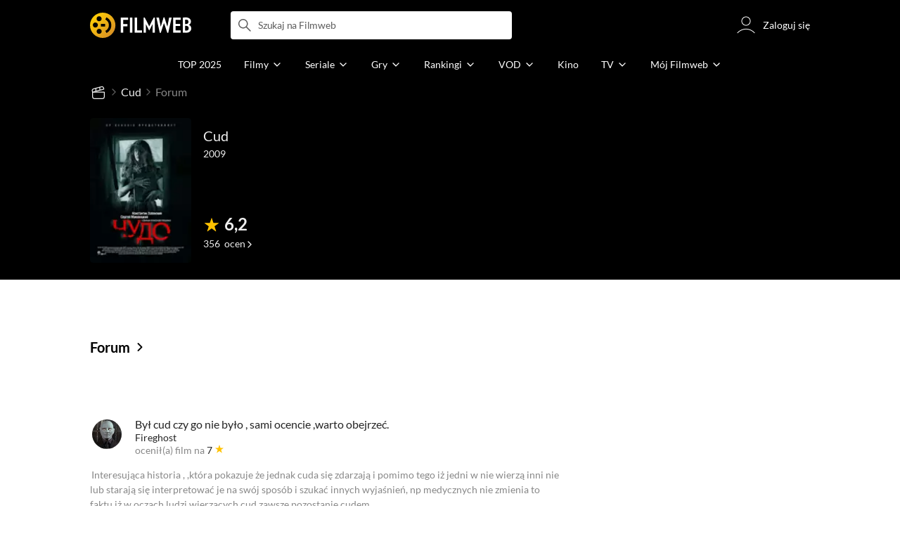

--- FILE ---
content_type: text/html;charset=utf-8
request_url: https://www.filmweb.pl/film/Cud-2009-546133/discussion
body_size: 33736
content:
<!doctype html><html lang="pl"><head><title>Dyskusje, Forum - Cud (2009) - Filmweb</title><meta name="title" content="Dyskusje, Forum - Cud (2009) - Filmweb"><meta charset="utf-8"><meta name="theme-color" content="#000"><meta name="gwt:property" content="locale=pl"><meta name="distribution" content="global"><meta name="rating" content="general"><meta name="revisit-after" content="1 days"><meta name="y_key" content="8e4c5b0ce0c1cd43"><meta name="format-detection" content="telephone=no"><meta name="apple-itunes-app" content="app-id=1598329154"><meta name="viewport" content="width=device-width, initial-scale=1, maximum-scale=1, user-scalable=no, viewport-fit=cover"><meta name="google-site-verification" content="ZLPK2MG9lmQ5omofcUZwSObmWfyiTBQxrd0cCaYNuRo"><meta name="msapplication-starturl" content="/"><meta property="og:site_name" content="Filmweb"><meta property="fb:app_id" content="226887730845"><meta property="og:title" content="Dyskusje, Forum - Cud (2009) - Filmweb"><meta property="og:description" content="Forum filmu Cud (2009) Chudo - Film opiera się na prawdziwej historii z roku 1956, kt&oacute;ra wydarzyła się w rosyjskiej miejscowości Samarze. Mamy noc przed Nowym Rokiem. Młoda dziewczyna - Zoja (w..."><meta property="og:type" content="movie"><meta property="og:url" content="https://www.filmweb.pl/film/Cud-2009-546133/discussion"><meta property="og:image" content="https://fwcdn.pl/fpo/61/33/546133/7302336_1.3.jpg"><meta property="og:image:url" content="https://fwcdn.pl/fpo/61/33/546133/7302336_1.3.jpg"><meta property="og:image:secure_url" content="https://fwcdn.pl/fpo/61/33/546133/7302336_1.3.jpg"><meta property="og:image:type" content="image/jpeg"><meta property="og:image:width" content="500"><meta property="og:image:height" content="722"><meta property="og:image:alt" content="plakat - Cud"><meta name="twitter:card" content="summary"><meta name="twitter:site" content="@Filmweb"><meta name="description" content="Forum filmu Cud (2009) Chudo - Film opiera się na prawdziwej historii z roku 1956, kt&oacute;ra wydarzyła się w rosyjskiej miejscowości Samarze. Mamy noc przed Nowym Rokiem. Młoda dziewczyna - Zoja (w..."><meta name="referrer" content="strict-origin-when-cross-origin"><meta property="og:locale" content="pl_PL"><meta name="lasttime" content="21/01/2026 14:19"><meta name="referrer" content="strict-origin-when-cross-origin"><meta name="robots" content="noindex,follow"><link rel="preconnect" href="https://fwcdn.pl"><link rel="preconnect" href="//fonts.googleapis.com"><link rel="preconnect" href="//fonts.gstatic.com"><link rel="preconnect" href="https://sdk.privacy-center.org" referrerpolicy="same-origin"><link rel="preconnect" href="https://www3.smartadserver.com" referrerpolicy="same-origin"><link rel="preconnect" href="https://pro.hit.gemius.pl" referrerpolicy="same-origin"><link rel="preconnect" href="https://collector-analytics.efigence.com" referrerpolicy="same-origin"><link rel="preconnect" href="https://connect.facebook.net" referrerpolicy="same-origin"><link rel="preconnect" href="https://www.facebook.com" referrerpolicy="same-origin"><link rel="preconnect" href="https://www.google-analytics.com" referrerpolicy="same-origin"><link rel="manifest" href="/manifest.json"><link rel="icon" href="https://fwcdn.pl/prt/static/images/fw/icons2/228x228.png" sizes="228x228"><link rel="shortcut icon" href="https://fwcdn.pl/prt/static/images/fw/icons2/228x228.png" sizes="228x228"><link rel="mask-icon" href="https://fwcdn.pl/prt/static/images/fw/icons2/filmweb-touchbar-icon.svg" color="#ECB014"><link rel="apple-touch-icon" href="https://fwcdn.pl/prt/static/images/fw/icons2/32x32.png" sizes="32x32"><link rel="apple-touch-icon" href="https://fwcdn.pl/prt/static/images/fw/icons2/60x60.png" sizes="60x60"><link rel="apple-touch-icon" href="https://fwcdn.pl/prt/static/images/fw/icons2/75x75.png" sizes="75x75"><link rel="apple-touch-icon" href="https://fwcdn.pl/prt/static/images/fw/icons2/120x120.png" sizes="120x120"><link rel="apple-touch-icon" href="https://fwcdn.pl/prt/static/images/fw/icons2/152x152.png" sizes="152x152"><link rel="apple-touch-icon" href="https://fwcdn.pl/prt/static/images/fw/icons2/192x192.png" sizes="192x192"><link rel="apple-touch-icon" href="https://fwcdn.pl/prt/static/images/fw/icons2/256x256.png" sizes="256x256"><link rel="apple-touch-icon" href="https://fwcdn.pl/prt/static/images/fw/icons2/512x512.png" sizes="512x512"><link rel="shortcut icon" type="image/x-icon" href="https://fwcdn.pl/prt/static/images/fw/icons2/fw-favicons.ico" sizes="16x16 24x24 32x32 48x48 64x64"><link rel="bookmark icon" type="image/x-icon" href="https://fwcdn.pl/prt/static/images/fw/icons2/fw-favicons.ico" sizes="16x16 24x24 32x32 48x48 64x64"><link href="https://fwcdn.pl/front/ogfx/opensearch/portal.xml" title="Filmweb.pl" type="application/opensearchdescription+xml" rel="search"><link href="https://fwcdn.pl/front/ogfx/opensearch/films.xml" title="Filmweb.pl - Filmy" type="application/opensearchdescription+xml" rel="search"><link href="https://fwcdn.pl/front/ogfx/opensearch/people.xml" title="Filmweb.pl - Ludzie filmu" type="application/opensearchdescription+xml" rel="search"><link rel="preload" href="//pro.hit.gemius.pl/xgemius.js" as="script" referrerpolicy="same-origin"><link rel="preload" href="//ced.sascdn.com/tag/2114/smart.js" as="script" referrerpolicy="same-origin"><link rel="preload" href="https://fwcdn.pl/front/assets/LatoRegular.woff2" as="font" type="font/woff2" crossorigin="anonymous"><link rel="preload" href="https://fwcdn.pl/front/assets/LatoBold.woff2" as="font" type="font/woff2" crossorigin="anonymous"><link rel="preload" href="https://fwcdn.pl/front/assets/PTSansNarrow.woff2" as="font" type="font/woff2" crossorigin="anonymous"><link rel="preload" href="https://fwcdn.pl/front/assets/PTSansNarrowBold.woff2" as="font" type="font/woff2" crossorigin="anonymous"><link rel="preload" href="https://www.filmweb.pl/api/v1/ads/targeted" as="fetch"><link rel="preload" href="https://www.filmweb.pl/api/v1/vod/providers/list" as="fetch"><link rel="canonical" href="https://www.filmweb.pl/film/Cud-2009-546133/discussion"><script>
    (function (a) {

        if (/(android|bb\d+|meego).+mobile|avantgo|bada\/|blackberry|blazer|compal|elaine|fennec|hiptop|iemobile|ip(hone|od)|iris|kindle|lge |maemo|midp|mmp|mobile.+firefox|netfront|opera m(ob|in)i|palm( os)?|phone|p(ixi|re)\/|plucker|pocket|psp|series(4|6)0|symbian|treo|up\.(browser|link)|vodafone|wap|windows ce|xda|xiino/i.test(a) || /1207|6310|6590|3gso|4thp|50[1-6]i|770s|802s|a wa|abac|ac(er|oo|s\-)|ai(ko|rn)|al(av|ca|co)|amoi|an(ex|ny|yw)|aptu|ar(ch|go)|as(te|us)|attw|au(di|\-m|r |s )|avan|be(ck|ll|nq)|bi(lb|rd)|bl(ac|az)|br(e|v)w|bumb|bw\-(n|u)|c55\/|capi|ccwa|cdm\-|cell|chtm|cldc|cmd\-|co(mp|nd)|craw|da(it|ll|ng)|dbte|dc\-s|devi|dica|dmob|do(c|p)o|ds(12|\-d)|el(49|ai)|em(l2|ul)|er(ic|k0)|esl8|ez([4-7]0|os|wa|ze)|fetc|fly(\-|_)|g1 u|g560|gene|gf\-5|g\-mo|go(\.w|od)|gr(ad|un)|haie|hcit|hd\-(m|p|t)|hei\-|hi(pt|ta)|hp( i|ip)|hs\-c|ht(c(\-| |_|a|g|p|s|t)|tp)|hu(aw|tc)|i\-(20|go|ma)|i230|iac( |\-|\/)|ibro|idea|ig01|ikom|im1k|inno|ipaq|iris|ja(t|v)a|jbro|jemu|jigs|kddi|keji|kgt( |\/)|klon|kpt |kwc\-|kyo(c|k)|le(no|xi)|lg( g|\/(k|l|u)|50|54|\-[a-w])|libw|lynx|m1\-w|m3ga|m50\/|ma(te|ui|xo)|mc(01|21|ca)|m\-cr|me(rc|ri)|mi(o8|oa|ts)|mmef|mo(01|02|bi|de|do|t(\-| |o|v)|zz)|mt(50|p1|v )|mwbp|mywa|n10[0-2]|n20[2-3]|n30(0|2)|n50(0|2|5)|n7(0(0|1)|10)|ne((c|m)\-|on|tf|wf|wg|wt)|nok(6|i)|nzph|o2im|op(ti|wv)|oran|owg1|p800|pan(a|d|t)|pdxg|pg(13|\-([1-8]|c))|phil|pire|pl(ay|uc)|pn\-2|po(ck|rt|se)|prox|psio|pt\-g|qa\-a|qc(07|12|21|32|60|\-[2-7]|i\-)|qtek|r380|r600|raks|rim9|ro(ve|zo)|s55\/|sa(ge|ma|mm|ms|ny|va)|sc(01|h\-|oo|p\-)|sdk\/|se(c(\-|0|1)|47|mc|nd|ri)|sgh\-|shar|sie(\-|m)|sk\-0|sl(45|id)|sm(al|ar|b3|it|t5)|so(ft|ny)|sp(01|h\-|v\-|v )|sy(01|mb)|t2(18|50)|t6(00|10|18)|ta(gt|lk)|tcl\-|tdg\-|tel(i|m)|tim\-|t\-mo|to(pl|sh)|ts(70|m\-|m3|m5)|tx\-9|up(\.b|g1|si)|utst|v400|v750|veri|vi(rg|te)|vk(40|5[0-3]|\-v)|vm40|voda|vulc|vx(52|53|60|61|70|80|81|83|85|98)|w3c(\-| )|webc|whit|wi(g |nc|nw)|wmlb|wonu|x700|yas\-|your|zeto|zte\-/i.test(a.substr(0, 4))) {
            window.isMobile = true;
        } else {
            window.isMobile = false;
        }

    })(navigator.userAgent || navigator.vendor || window.opera);

</script><script data-type="globals">
    window.globals ||= {
        module: {},
        settings: {
            gdpr: {
                didomiConsentManager: true
            }
        },
        performance: {
            startTime: performance.now()
        },
    }

    window.globals.page = {
        name: "filmForum",
        smartPageId: 728926,
    };

    window.globals.page.entity = { "name" : "film", "id": 546133, "type": "film" };                                                
</script><script data-type="globals">    window.IRI ||= {};
    window.IRI.paths ||= {};
    window.IRI.paths.api = 'https://www.filmweb.pl/api/v1';
    window.ENV = 'production';

    var canonical = 'https://www.filmweb.pl/film/Cud-2009-546133/discussion';</script><script src="https://fwcdn.pl/front/assets/BnyXs7St_004.js" crossorigin></script><script src="https://fwcdn.pl/front/assets/PqTprxeZ_004.js" crossorigin></script><script type="text/javascript">
    window.gdprAppliesGlobally=true;(function(){function a(e){if(!window.frames[e]){if(document.body&&document.body.firstChild){var t=document.body;var n=document.createElement("iframe");n.style.display="none";n.name=e;n.title=e;t.insertBefore(n,t.firstChild)}
    else{setTimeout(function(){a(e)},5)}}}function e(n,r,o,c,s){function e(e,t,n,a){if(typeof n!=="function"){return}if(!window[r]){window[r]=[]}var i=false;if(s){i=s(e,t,n)}if(!i){window[r].push({command:e,parameter:t,callback:n,version:a})}}e.stub=true;function t(a){if(!window[n]||window[n].stub!==true){return}if(!a.data){return}
    var i=typeof a.data==="string";var e;try{e=i?JSON.parse(a.data):a.data}catch(t){return}if(e[o]){var r=e[o];window[n](r.command,r.parameter,function(e,t){var n={};n[c]={returnValue:e,success:t,callId:r.callId};a.source.postMessage(i?JSON.stringify(n):n,"*")},r.version)}}
    if(typeof window[n]!=="function"){window[n]=e;if(window.addEventListener){window.addEventListener("message",t,false)}else{window.attachEvent("onmessage",t)}}}e("__tcfapi","__tcfapiBuffer","__tcfapiCall","__tcfapiReturn");a("__tcfapiLocator");(function(e,tgt){
    var t=document.createElement("script");t.id="spcloader";t.type="text/javascript";t.async=true;t.src="https://sdk.privacy-center.org/"+e+"/loader.js?target_type=notice&target="+tgt;t.charset="utf-8";var n=document.getElementsByTagName("script")[0];n.parentNode.insertBefore(t,n)})("ab1262c8-61e7-44b9-becc-6a6b50a75aca","3akHRQcV")})();
</script><script>
        window.canRunOverlays = new Promise(resolve => {
            window.canRunOverlaysResolve = resolve;
        });

        window.rodo.waitForConsent().then(function(){
            Promise.all([window.rodo.checkIsDidomiConsent('c:webankieta-FtNkbRBG'), window.canRunOverlays]).then((([consent, overlay]) => {
                if (document.cookie.includes('_fwuser_logged=') ) {
                    if (consent && overlay) {
                        !function(e,t,n,o,a){var c=e.Startquestion=e.Startquestion||{};c.invoked?e.console&&console.warn&&console.warn("Startquestion snippet included twice."):(c.invoked=!0,c.queue=[],c.call=function(){c.queue.push(Array.prototype.slice.call(arguments))},(e=t.createElement("script")).type="text/javascript",e.async=!0,e.src=n,(t=t.getElementsByTagName("script")[0]).parentNode.insertBefore(e,t),c.call({type:"load",config:{key:o,lang:a}}))}(window,document,'https://library.startquestion.com/current/startquestion.js','79a82413-513b-439f-a0ef-0a33991a0dd4','pl');
                    }
                }
            }));
        });
    </script><script src="https://fwcdn.pl/front/assets/CARW8CyV_004.js" crossorigin></script><script src="https://fwcdn.pl/front/assets/DPWpPnMn_004.js" crossorigin></script><script src="https://fwcdn.pl/front/assets/k6vUihtT_004.js" crossorigin></script><script src="https://fwcdn.pl/front/assets/Gdqzb27O_004.js" crossorigin></script><script>
            window.globals.module["KeywordsModule"] = new Promise((resolve) => {
                window.globals.module["resolveKeywordsModule"] = resolve;
            });
        </script><link rel="stylesheet" href="https://fwcdn.pl/front/assets/D4MXxT0s_004.css" type="text/css" crossorigin/><script src="https://fwcdn.pl/front/assets/CaSQIe0b_004.js" type="module" async crossorigin></script><script type="text/javascript">
    var gemius_identifier = '.KtArbS4a2t3caNx6E27asSZDfXyF_d4HMDEcK4J.nb.v7';
    var gemius_use_cmp = true;
    var gemius_extraparameters = new Array(`logged=${ document.cookie.includes('_fwuser_logged=') }`);

    // lines below shouldn't be edited
    function gemius_pending(i) {
        window[i] = window[i] || function () {
            var x = window[i + '_pdata'] = window[i + '_pdata'] || [];
            x[x.length] = arguments;
        };
    }

    gemius_pending('gemius_hit');
    gemius_pending('gemius_cmd');
    gemius_pending('gemius_event');
    gemius_pending('pp_gemius_hit');
    gemius_pending('pp_gemius_event');
</script><script type="didomi/javascript" data-vendor="iab:328">
            <!--//--><![CDATA[//><!--
            (function (d, t) {
                try {
                    var gt = d.createElement(t), s = d.getElementsByTagName(t)[0],
                        l = 'http' + ((location.protocol == 'https:') ? 's' : '');
                    gt.setAttribute('async', 'async');
                    gt.setAttribute('referrerpolicy', 'same-origin');
                    gt.src = l + '://pro.hit.gemius.pl/xgemius.js';
                    s.parentNode.insertBefore(gt, s);
                } catch (e) {
                }
            })(document, 'script');
            //--><!]]>
        </script><script>
    window.logout = async function(target) {
        if (document.cookie.indexOf('_fwuser_logged=') === -1) {
            console.warn("user not logged in");
            return;
        }

        if (this.isInProgress) return;

                document.cookie.split(";").forEach((c) => {
            document.cookie = c.replace(/^ +/, "").replace(/=.*/, "=;expires=" + new Date().toUTCString() + ";path=/");
        });

        this.isInProgress = true;
        console.log('logout | action performed');

        fetch('https://www.filmweb.pl/api/v1/logout', {
            method: 'POST',
            credentials: 'include'
        }).then(() => {
            if (target) {
                document.location = target;
            } else {
                window.location.reload();
            }
        }).catch(error => {
            console.error(error);
            setTimeout(()=> {
                window.location.reload();
            }, 3000);
        });
    }
</script><script data-type="globals">
    (function (IRI) {

        document.documentElement.classList.add('js');
        window.isMobile ? document.documentElement.classList.add('mobile') : null;

        IRI.globals = IRI.globals || {};
        IRI.globals.locale = 'pl_PL';
                IRI.globals.isMobile = window.isMobile;         IRI.globals.isIphone = /iPhone/.test(navigator.userAgent) && !window.MSStream;
        IRI.globals.isAndroid = /Android/.test(navigator.userAgent);
        IRI.globals.smartSiteId = window.isMobile ? 118165 : 118159;
        IRI.globals.smartPageId = 728926;
        IRI.globals.pageId = "filmForum";

                    if (window.location.pathname.indexOf('/iri-admin') >= 0 || window.location.pathname.indexOf('/pepsi') === 0) {
                window.IRI_DA = true;             }
        
        
        
                
                 
        window.linkableIdForSmartSection = 'filmForum_film';

                
        IRI.globals.smartPageId = Number(2032633);
    })(window.IRI = window.IRI || {});
</script><div data-asset="cover-photo"><!-- subPageName : discussions , linkableId: filmForum --></div><script>
    window.globals.module.WaitingModule.setPartLoaded('HTML_HEAD');
</script> <script type="application/javascript">
    window.env = window.ENV = 'production';
    window.publicPath = 'https://fwcdn.pl/front/';
</script><link rel="stylesheet" href="https://fwcdn.pl/front/assets/Y3Rw3xtF_004.css" type="text/css" crossorigin><link rel="stylesheet" href="https://fwcdn.pl/front/assets/B4iWt0ky_004.css" type="text/css" crossorigin><link rel="stylesheet" href="https://fwcdn.pl/front/assets/BJERiOEs_004.css" type="text/css" crossorigin><link rel="stylesheet" href="https://fwcdn.pl/front/assets/hgd4GPkN_004.css" type="text/css" crossorigin><link rel="stylesheet" href="https://fwcdn.pl/front/assets/Bt_uEvq-_004.css" type="text/css" crossorigin><link rel="stylesheet" href="https://fwcdn.pl/front/assets/oEpqIDrV_004.css" type="text/css" crossorigin><link rel="stylesheet" href="https://fwcdn.pl/front/assets/Y3Rw3xtF_004.css" type="text/css" crossorigin><link rel="stylesheet" href="https://fwcdn.pl/front/assets/9KrNoAhn_004.css" type="text/css" crossorigin><link rel="stylesheet" href="https://fwcdn.pl/front/assets/BbFi_H4x_004.css" type="text/css" crossorigin><link rel="stylesheet" href="https://fwcdn.pl/front/assets/DeULhwBo_004.css" type="text/css" crossorigin><link rel="stylesheet" href="https://fwcdn.pl/front/assets/D4MXxT0s_004.css" type="text/css" crossorigin><link rel="stylesheet" href="https://fwcdn.pl/front/assets/C8EpxtNX_004.css" type="text/css" crossorigin><link rel="stylesheet" href="https://fwcdn.pl/front/assets/Bt_uEvq-_004.css" type="text/css" crossorigin><link rel="stylesheet" href="https://fwcdn.pl/front/assets/6lZ_VMmg_004.css" type="text/css" crossorigin><link rel="stylesheet" href="https://fwcdn.pl/front/assets/B4iWt0ky_004.css" type="text/css" crossorigin><link rel="stylesheet" href="https://fwcdn.pl/front/assets/BJERiOEs_004.css" type="text/css" crossorigin><link rel="stylesheet" href="https://fwcdn.pl/front/assets/6Q8MbC0g_004.css" type="text/css" crossorigin><link rel="stylesheet" href="https://fwcdn.pl/front/assets/D4-Jsg8E_004.css" type="text/css" crossorigin><link rel="stylesheet" href="https://fwcdn.pl/front/assets/hgd4GPkN_004.css" type="text/css" crossorigin><link rel="stylesheet" href="https://fwcdn.pl/front/assets/w-KHzlHl_004.css" type="text/css" crossorigin><link rel="stylesheet" href="https://fwcdn.pl/front/assets/B4LG37q__004.css" type="text/css" crossorigin><link rel="stylesheet" href="https://fwcdn.pl/front/assets/DZhDP4lg_004.css" type="text/css" crossorigin><link rel="stylesheet" href="https://fwcdn.pl/front/assets/BN-N8BC__004.css" type="text/css" crossorigin><link rel="stylesheet" href="https://fwcdn.pl/front/assets/CePpJdbr_004.css" type="text/css" crossorigin><link rel="stylesheet" href="https://fwcdn.pl/front/assets/kZyn474V_004.css" type="text/css" crossorigin><link rel="stylesheet" href="https://fwcdn.pl/front/assets/CnY0VRPW_004.css" type="text/css" crossorigin><script src="https://fwcdn.pl/front/assets/FL0vYeZf_004.js" type="module" crossorigin></script><script>
    (() => {
        let maxErrors = 10;
        const reportedErrors = [];

        const defaults = {
            code : 'frontend',
            url : document.URL,
            msg : '',
            data : {
                logged : document.cookie.includes('_fwuser_logged='),
                hasAdblock: window.hasAdblock || null,
                isMobile : !!window.isMobile
            },
            stacktrace : '',
            tag : 'frontend'
        };

        window.reportError = (errorConfig = {}, errorData = {}, limited = true) => {
            if (window.ENV === 'development') { return; }
            if (limited && maxErrors-- <= 0) { return; }

            const params = Object.assign({}, defaults, errorConfig);
            Object.assign(params.data, defaults.data, errorData);

            if (!reportedErrors.includes(params)) {
                reportedErrors.push(params);

                const http = new XMLHttpRequest();
                http.open("POST", "/report/error", true);
                http.setRequestHeader("Content-type", "application/json");
                http.send(JSON.stringify(params));
            }
        }
    })();

    (() => {
        function getErrorMessage(e) {
            if(e && e.stack) {
                return e.stack
            } else if (e && e.error && e.error.stack) {
                return e.error.stack
            } else {
                return 'null'
            }
        }

        if (!window.navigator.userAgent.match(/(MSIE|Trident|Googlebot)/)) {
            window.addEventListener('error', function(event) {
                reportError({
                    msg: event.message || '',
                    stacktrace: getErrorMessage(event),
                });
            });
        }
    })();
</script><script>
    var IRI_FULL_DOMAIN = 'https://www.filmweb.pl'; 
    window.webPushPublicKey = "BMfXgMXhzjJl70Tyzu8QEy_Tnp7-jnIENiXth6rb-qIWrBOImqVQO-zzJpOXJWE4uy5hHCJJ6fg6KoW0s-Bgs00";

    (function (IRI) {
        IRI.paths = IRI.paths || {};
        // IRI.paths.api = 'https://www.filmweb.pl/api/v1';
        // IRI.paths.api = 'https://www.filmweb.pl/api/v1';
        IRI.paths.domain = 'filmweb.pl';
        IRI.paths.cookieDomain = 'filmweb.pl';
        IRI.paths.repo = {
            news: 'https://fwcdn.pl/nph',// news
            oldNews: 'https://fwcdn.pl/onph',// old news
            quiz: 'https://fwcdn.pl/quiz',// quiz
            character: 'https://fwcdn.pl/cpo',// person
            world: 'https://fwcdn.pl/cwpo',// world
            p: 'https://fwcdn.pl/ppo',// person
            f: 'https://fwcdn.pl/fpo',// film
            s: 'https://fwcdn.pl/fpo',// serial
            g: 'https://fwcdn.pl/fpo',// game
            a: 'https://fwcdn.pl/award',// award
            u: 'https://fwcdn.pl/user', // user
            photo: 'https://fwcdn.pl/fph',
            vod: 'https://fwcdn.pl/vodp',
            transcoded: 'https://fwcdn.pl/video',
            webVideo: 'https://fwcdn.pl/webv',
        };
        IRI.paths.WelcomeScreen = "https://fwcdn.pl/front/assets/DHMjH_ox_004.js";

        IRI.paths.fullDomain = IRI_FULL_DOMAIN;         IRI.paths.pathPrefix = "";
                IRI.paths.channelIcoPathBase = 'https://fwcdn.pl/chan';
        IRI.paths.assistant = '/ajax/assistant';
        IRI.paths.assistantAll = '/ajax/assistant-all';
        IRI.paths.notifications = '/ajax/notifications';
        IRI.paths.userView = '/user/__userName__';
        IRI.paths.settings = '/settings';
        IRI.paths.settingsAvatar = '/settings/avatar';
        IRI.paths.login = {
            google: '/login',
        };
        IRI.paths.logout = '/logout';

        IRI.paths.discountCenterPage = '/discounts';
        IRI.paths.plusLandingPage = '/plus';

            IRI.paths.gwt = 'https://fwcdn.pl/gwt';

            IRI.paths.userPlug = 'https://fwcdn.pl/front/ogfx/beta/ic/plugs/v01/user_plug.svg';
        IRI.paths.userPlugs = {
            M: 'https://fwcdn.pl/front/ogfx/avatars/male.svg',
            F: 'https://fwcdn.pl/front/ogfx/avatars/female.svg',
            X: 'https://fwcdn.pl/front/ogfx/avatars/asexual.svg',
        }

        IRI.paths.defaultPlug = 'https://fwcdn.pl/front/ogfx/beta/ic/plugs/v01/plug.svg';
        IRI.paths.whitePlug = 'https://fwcdn.pl/front/ogfx/beta/ic/plugs/v01/plug-white.svg';

        IRI.paths.notificationEventsMarkRead = '/ajax/notifications/markRead';

        IRI.paths.gfx = 'https://fwcdn.pl/front/ogfx';

        IRI.globals.fbConnectAppId = '226887730845';

                IRI.env = "PRODUCTION";

        if (['activatePage', 'resetPasswordPageNew'].includes(IRI.globals.pageId)) {
            localStorage.removeItem('cache_logged_info');
        }

        // IRI._loggedInfo = null;
        (function(loggedInfoString) {
            if (loggedInfoString && document.cookie.indexOf('_fwuser_logged=') >= 0) {
                IRI._loggedInfo = JSON.parse(loggedInfoString);

                if (IRI._loggedInfo?.photo) {
                    IRI._loggedAvatar = IRI.paths.repo.u + IRI._loggedInfo.photo.sourcePath.replace('$', '2');
                } else if (IRI._loggedInfo?.facebookId) {
                    IRI._loggedAvatar = 'https://graph.facebook.com/' + IRI._loggedInfo.facebookId + '/picture?width=150&height=150';
                } else {
                    // IRI._loggedAvatar = IRI.paths.userPlugs[IRI._loggedInfo?.personalData?.sex || 'X'];
                    IRI._loggedAvatar = 'https://fwcdn.pl/front/ogfx/t.gif';
                }

                // document.write('<link rel="preload" href="' + IRI._loggedAvatar + '" as="image">');
            }
        })(localStorage.getItem('cache_logged_info'));
    })(window.IRI || {});

        var sas = sas || {};
    sas.cmd = sas.cmd || [];



                                                                                                                                                                                                                                                                                                                        

</script><script>
            window.globals.module["CSAModule"] = new Promise((resolve) => {
                window.globals.module["resolveCSAModule"] = resolve;
            });
        </script><script src="https://fwcdn.pl/front/assets/D1u_Oaw3_004.js" type="module" async crossorigin></script><script>
    /** @deprecated instead of await IRI.csa use await (await window.globals.module.CSAModule).state */
    window.IRI ||= {};
    window.IRI.csa = (async () => (await window.globals.module.CSAModule).state)();
</script><script>
            window.globals.module["AdsRichContentModule"] = new Promise((resolve) => {
                window.globals.module["resolveAdsRichContentModule"] = resolve;
            });
        </script><script src="https://fwcdn.pl/front/assets/HGU_VD3a_004.js" type="module" async crossorigin></script><script>
            window.globals.module["RichContentModule"] = new Promise((resolve) => {
                window.globals.module["resolveRichContentModule"] = resolve;
            });
        </script><script src="https://fwcdn.pl/front/assets/CtU0aAKw_004.js" type="module" async crossorigin></script><script>
    "use strict";

(function (IRI) {
    IRI.globals = IRI.globals || {};
    IRI.utils = IRI.utils || {};

    IRI.overlays = [];

    IRI.source ||= new Map();
    IRI.setSource = (key, value) => IRI.source.set(key, value);
})(window.IRI ||= {});

(function () {
    IRI.globals.pageAccessedByReload = (() => {
        try {
            return (
                (window.performance.navigation && window.performance.navigation.type === 1) ||
                window.performance
                    .getEntriesByType('navigation')
                    .map((nav) => nav.type)
                    .includes('reload')
            );
        } catch (e) {
            return true;
        }
    })();

    let prefixesToClean;

    if (document.cookie.indexOf('XSRF-TOKEN=') < 0) {
        prefixesToClean = ['logged', 'labile'];
    } else if (IRI.globals.pageAccessedByReload) {
        prefixesToClean = ['labile'];
    }

    if (prefixesToClean) {
        Object.keys(localStorage).forEach((key) => {
            if (prefixesToClean.indexOf(key.split('_')[0]) >= 0) {
                localStorage.removeItem(key);
            }
        });
    }
})();
</script><script>
    (() => {
        const id = parseInt(window.globals.module.StorageModule.getCookie("fupi"));

        if (isNaN(id) || id < 0 || id > 99) {
            const NEXT_YEAR = new Date();
            NEXT_YEAR.setDate(NEXT_YEAR.getDate() + 365);

            window.globals.module.StorageModule.setCookie(
                "fupi",
                Math.floor(Math.random() * 100).toString(),
                "/",
                NEXT_YEAR
            );
        }
    })()
</script><script type="didomi/javascript" data-purposes="cookies">
        (function(c,l,a,r,i,t,y){
            c[a]=c[a]||function(){(c[a].q=c[a].q||[]).push(arguments)};
            t=l.createElement(r);t.async=1;t.src="https://www.clarity.ms/tag/"+i;
            y=l.getElementsByTagName(r)[0];y.parentNode.insertBefore(t,y);
        })(window, document, "clarity", "script", "fv1x2u44u0");
    </script><script src="https://fwcdn.pl/front/assets/DvT9p1y4_004.js" crossorigin></script><script>
            window.globals.module["SmartModule"] = new Promise((resolve) => {
                window.globals.module["resolveSmartModule"] = resolve;
            });
        </script><script src="https://fwcdn.pl/front/assets/DOrByshO_004.js" type="module" async crossorigin></script><script>
    window.globals.module.WaitingModule.setPartLoaded('ASSETS');
</script></head><svg xmlns="http://www.w3.org/2000/svg" style="display: none;" id="svgDefs"> <defs> <symbol id="eyeSolid" viewBox="0 0 32 32"> <path d="M7.197 9.455c2.23-1.861 5.194-3.455 8.804-3.455s6.574 1.594 8.804 3.455c2.228 1.86 3.763 4.018 4.533 5.238l0.024 0.039c0.161 0.255 0.308 0.487 0.385 0.821 0.061 0.265 0.061 0.629 0 0.894-0.077 0.334-0.224 0.567-0.385 0.821l-0.025 0.039c-0.77 1.22-2.305 3.378-4.533 5.238-2.23 1.861-5.194 3.455-8.804 3.455s-6.574-1.594-8.804-3.455c-2.228-1.86-3.763-4.018-4.534-5.238l-0.024-0.039c-0.161-0.255-0.308-0.487-0.385-0.821-0.061-0.265-0.061-0.629 0-0.894 0.077-0.334 0.224-0.567 0.385-0.821l0.024-0.039c0.77-1.22 2.305-3.378 4.534-5.238zM16 19.333c1.841 0 3.333-1.492 3.333-3.333s-1.492-3.333-3.333-3.333c-1.841 0-3.333 1.492-3.333 3.333s1.492 3.333 3.333 3.333z" fill="currentColor"></path> </symbol> <symbol id="arrowRight" viewBox="0 0 32 32"> <path d="M18 16l-7 7c-0.552 0.552-0.552 1.448 0 2v0c0.552 0.552 1.448 0.552 2 0l8.293-8.293c0.391-0.391 0.391-1.024 0-1.414l-8.293-8.293c-0.552-0.552-1.448-0.552-2 0v0c-0.552 0.552-0.552 1.448 0 2l7 7z" fill="currentColor"></path> </symbol> <symbol id="arrowDown" viewBox="0 0 32 32"> <path d="M16 18l-7-7c-0.552-0.552-1.448-0.552-2 0v0c-0.552 0.552-0.552 1.448 0 2l8.293 8.293c0.391 0.391 1.024 0.391 1.414 0l8.293-8.293c0.552-0.552 0.552-1.448 0-2v0c-0.552-0.552-1.448-0.552-2 0l-7 7z" fill="currentColor"></path> </symbol> <symbol id="starSolid" viewBox="0 0 32 32"> <path d="M15.765 22.909l-7.588 5.505c-0.179 0.13-0.429 0.090-0.559-0.089-0.075-0.104-0.096-0.237-0.057-0.358l2.891-8.917c0.053-0.165-0.005-0.345-0.145-0.447l-7.58-5.515c-0.179-0.13-0.218-0.38-0.088-0.559 0.075-0.103 0.195-0.165 0.323-0.165l9.374-0.006c0.173-0 0.326-0.112 0.38-0.276l2.903-8.914c0.068-0.21 0.294-0.325 0.504-0.256 0.122 0.040 0.217 0.135 0.256 0.256l2.903 8.914c0.054 0.165 0.207 0.276 0.38 0.276l9.374 0.006c0.221 0 0.4 0.179 0.4 0.4-0 0.128-0.061 0.248-0.165 0.323l-7.58 5.515c-0.14 0.102-0.199 0.282-0.145 0.447l2.891 8.917c0.068 0.21-0.047 0.436-0.257 0.504-0.122 0.039-0.255 0.018-0.358-0.057l-7.588-5.505c-0.14-0.102-0.33-0.102-0.47 0z" fill="currentColor"></path> </symbol> <symbol id="close" viewBox="0 0 32 32"> <path d="M7.166 7.166c0.221-0.221 0.58-0.221 0.801 0l8.033 8.033 8.033-8.033c0.221-0.221 0.58-0.221 0.801 0s0.221 0.58 0 0.801l-8.033 8.033 8.033 8.033c0.221 0.221 0.221 0.58 0 0.801s-0.58 0.221-0.801 0l-8.033-8.033-8.033 8.033c-0.221 0.221-0.58 0.221-0.801 0s-0.221-0.58 0-0.801l8.033-8.033-8.033-8.033c-0.221-0.221-0.221-0.58 0-0.801z" fill="currentColor"></path> </symbol> <symbol id="eye" viewBox="0 0 32 32"> <path d="M19.333 16c0 1.841-1.492 3.333-3.333 3.333s-3.333-1.492-3.333-3.333c0-1.841 1.492-3.333 3.333-3.333s3.333 1.492 3.333 3.333z" fill="currentColor"></path> <path d="M16.001 6c-3.609 0-6.574 1.594-8.804 3.455-2.228 1.86-3.763 4.018-4.534 5.238l-0.024 0.039c-0.161 0.255-0.308 0.487-0.385 0.821-0.061 0.265-0.061 0.629 0 0.894 0.077 0.334 0.224 0.567 0.385 0.821l0.024 0.039c0.77 1.22 2.305 3.378 4.534 5.238 2.23 1.861 5.194 3.455 8.804 3.455s6.574-1.594 8.804-3.455c2.228-1.86 3.763-4.018 4.533-5.238l0.025-0.039c0.161-0.255 0.308-0.487 0.385-0.821 0.061-0.265 0.061-0.629 0-0.894-0.077-0.334-0.224-0.567-0.385-0.821l-0.024-0.039c-0.77-1.22-2.305-3.378-4.533-5.238-2.23-1.861-5.194-3.455-8.804-3.455zM3.791 15.405c0.73-1.156 2.179-3.189 4.261-4.926 2.080-1.736 4.752-3.145 7.949-3.145s5.869 1.409 7.949 3.145c2.082 1.737 3.53 3.77 4.261 4.926 0.192 0.305 0.216 0.354 0.237 0.446 0.016 0.069 0.016 0.229 0 0.298-0.021 0.092-0.045 0.141-0.237 0.446-0.73 1.156-2.179 3.189-4.261 4.926-2.080 1.736-4.752 3.145-7.949 3.145s-5.869-1.409-7.949-3.145c-2.082-1.737-3.53-3.77-4.261-4.926-0.192-0.305-0.216-0.354-0.237-0.446-0.016-0.069-0.016-0.229 0-0.298 0.021-0.092 0.045-0.141 0.237-0.446z" fill="currentColor"></path> </symbol> <symbol id="settings" viewBox="0 0 32 32"> <path d="M24.299 12.715c0.119 0.175 0.318 0.284 0.531 0.285h0.17c1.657 0 3 1.343 3 3s-1.343 3-3 3h-0.086c-0.259 0.001-0.493 0.156-0.595 0.394-0.112 0.253-0.060 0.537 0.118 0.719l0.060 0.060c0.563 0.563 0.88 1.326 0.88 2.122s-0.317 1.56-0.879 2.122c-0.563 0.563-1.326 0.88-2.122 0.88s-1.56-0.317-2.122-0.879l-0.052-0.052c-0.19-0.186-0.474-0.237-0.727-0.126-0.238 0.102-0.393 0.336-0.394 0.591v0.17c0 1.657-1.343 3-3 3s-3-1.343-3-3c-0.006-0.333-0.175-0.569-0.484-0.685-0.243-0.107-0.527-0.056-0.709 0.122l-0.060 0.060c-0.563 0.563-1.326 0.88-2.123 0.88s-1.56-0.317-2.122-0.879c-0.563-0.563-0.88-1.326-0.88-2.122s0.317-1.56 0.879-2.122l0.052-0.052c0.186-0.19 0.237-0.474 0.126-0.727-0.102-0.238-0.336-0.393-0.591-0.394h-0.17c-1.657 0-3-1.343-3-3s1.343-3 3-3c0.333-0.006 0.569-0.175 0.685-0.484 0.107-0.243 0.056-0.527-0.122-0.709l-0.060-0.060c-0.563-0.563-0.88-1.326-0.88-2.123s0.317-1.56 0.879-2.122c0.563-0.563 1.326-0.88 2.122-0.88s1.56 0.317 2.122 0.879l0.052 0.052c0.19 0.186 0.474 0.237 0.717 0.13 0.064-0.028 0.131-0.050 0.199-0.064 0.175-0.119 0.284-0.318 0.285-0.531v-0.17c0-1.657 1.343-3 3-3s3 1.343 3 3v0.086c0.001 0.259 0.156 0.493 0.404 0.599 0.243 0.107 0.527 0.056 0.709-0.122l0.060-0.060c0.563-0.563 1.326-0.88 2.122-0.88s1.56 0.317 2.122 0.879c0.563 0.563 0.88 1.326 0.88 2.123s-0.317 1.56-0.879 2.122l-0.052 0.052c-0.186 0.19-0.237 0.474-0.13 0.717 0.028 0.064 0.050 0.131 0.064 0.199zM13.13 9.672c-0.945 0.331-2.005 0.101-2.737-0.614l-0.060-0.060c-0.188-0.188-0.442-0.293-0.707-0.293s-0.52 0.105-0.708 0.294c-0.188 0.188-0.293 0.442-0.293 0.707s0.105 0.52 0.294 0.708l0.068 0.068c0.758 0.774 0.967 1.932 0.554 2.864-0.376 1.021-1.337 1.709-2.449 1.735h-0.090c-0.552 0-1 0.448-1 1s0.448 1 1 1h0.174c1.056 0.004 2.009 0.635 2.421 1.596 0.437 0.991 0.228 2.149-0.538 2.931l-0.060 0.060c-0.188 0.188-0.293 0.442-0.293 0.707s0.105 0.52 0.294 0.708c0.188 0.188 0.442 0.293 0.707 0.293s0.52-0.105 0.708-0.294l0.068-0.068c0.774-0.758 1.932-0.967 2.864-0.554 1.021 0.376 1.709 1.337 1.735 2.449v0.090c0 0.552 0.448 1 1 1s1-0.448 1-1v-0.174c0.004-1.056 0.635-2.009 1.596-2.421 0.991-0.437 2.149-0.228 2.931 0.538l0.060 0.060c0.188 0.188 0.442 0.293 0.707 0.293s0.52-0.105 0.708-0.294c0.188-0.188 0.293-0.442 0.293-0.707s-0.105-0.52-0.294-0.708l-0.068-0.068c-0.758-0.774-0.967-1.932-0.53-2.923 0.412-0.961 1.365-1.592 2.425-1.596h0.090c0.552 0 1-0.448 1-1s-0.448-1-1-1h-0.174c-1.056-0.004-2.009-0.635-2.425-1.606-0.036-0.085-0.061-0.173-0.072-0.264-0.331-0.945-0.101-2.005 0.614-2.737l0.060-0.060c0.188-0.188 0.293-0.442 0.293-0.707s-0.105-0.52-0.294-0.708c-0.188-0.188-0.442-0.293-0.707-0.293s-0.52 0.105-0.708 0.294l-0.068 0.068c-0.774 0.758-1.932 0.967-2.913 0.534-0.971-0.416-1.602-1.369-1.606-2.429v-0.090c0-0.552-0.448-1-1-1s-1 0.448-1 1v0.174c-0.004 1.056-0.635 2.009-1.606 2.425-0.085 0.036-0.173 0.061-0.264 0.072zM16 20c-2.209 0-4-1.791-4-4s1.791-4 4-4c2.209 0 4 1.791 4 4s-1.791 4-4 4zM16 18c1.105 0 2-0.895 2-2s-0.895-2-2-2c-1.105 0-2 0.895-2 2s0.895 2 2 2z" fill="currentColor"></path> </symbol> <symbol id="pen" viewBox="0 0 32 32"> <path d="M5.2 28c-0.663 0-1.2-0.451-1.2-1.008s0.537-1.008 1.2-1.008h21.6c0.663 0 1.2 0.451 1.2 1.008s-0.537 1.008-1.2 1.008h-21.6zM18.202 4.327l4.471 4.468c0.436 0.436 0.436 1.143 0 1.579l-12.294 12.286c-0.21 0.209-0.494 0.327-0.79 0.327h-4.471c-0.617 0-1.118-0.5-1.118-1.117v-4.468c0-0.296 0.118-0.58 0.327-0.79l12.294-12.286c0.436-0.436 1.144-0.436 1.581 0zM6 17.769v3.218h3.223l11.41-11.402-3.222-3.22-11.412 11.404z" fill="currentColor"></path> </symbol> <symbol id="like" viewBox="0 0 32 32"> <path d="M22.157 5c1.815 0 3.555 0.77 4.838 2.139s2.005 3.226 2.005 5.163-0.721 3.794-2.005 5.163c-2.077 2.216-3.634 3.878-4.672 4.986-1.335 1.425-3.338 3.562-6.008 6.412-0.164 0.175-0.439 0.183-0.613 0.017-2.663-2.842-4.661-4.973-5.992-6.394-1.046-1.116-2.614-2.789-4.705-5.021-2.672-2.852-2.672-7.475 0-10.326 2.613-2.788 6.814-2.85 9.497-0.185l1.353 1.438c0.076 0.080 0.202 0.084 0.283 0.009l1.361-1.446c1.263-1.254 2.927-1.954 4.658-1.954zM22.157 6.14c-1.336 0-2.63 0.508-3.632 1.41l-0.196 0.186-1.41 1.495c-0.503 0.473-1.275 0.483-1.788 0.043l-0.106-0.101-1.326-1.41c-2.234-2.219-5.695-2.156-7.862 0.156-2.2 2.348-2.26 6.142-0.178 8.568l0.178 0.199 10.162 10.846c2.524-2.693 4.418-4.713 5.68-6.060 0.997-1.064 2.492-2.659 4.486-4.786 1.020-1.088 1.623-2.55 1.69-4.093l0.006-0.29c0-1.65-0.613-3.228-1.697-4.384-1.070-1.142-2.51-1.779-4.006-1.779z" fill="currentColor"></path> </symbol> <symbol id="check" viewBox="0 0 32 32"> <path d="M13 20.022l-5.016-5.005c-0.55-0.548-1.44-0.547-1.988 0.002-0.001 0.001-0.002 0.002-0.002 0.002v0c-0.549 0.553-0.547 1.446 0.003 1.997l6.296 6.296c0.391 0.391 1.024 0.391 1.414 0l12.287-12.287c0.556-0.556 0.559-1.457 0.006-2.017v0c-0.549-0.555-1.443-0.56-1.998-0.011-0.002 0.002-0.004 0.004-0.007 0.007l-10.995 11.016z" fill="currentColor"></path> </symbol> </defs> </svg><body><div class="fa faMobileInterstitial mobile"><script>
            {
                const container = document.currentScript.parentElement;
                window.globals.module.SmartModule.then(SmartModule => {
                    SmartModule.add({ container, placement: "mobileInterstitial", platform: "mobile" });
                }).catch(console.error);
            }
        </script></div><div class="fa faDesktopInterstitial desktop"><script>
            {
                const container = document.currentScript.parentElement;
                window.globals.module.SmartModule.then(SmartModule => {
                    SmartModule.add({ container, placement: "desktopInterstitial", platform: "desktop" });
                }).catch(console.error);
            }
        </script></div><div class="fa faDesktopSponsoring desktop"><script>
            {
                const container = document.currentScript.parentElement;
                window.globals.module.SmartModule.then(SmartModule => {
                    SmartModule.add({ container, placement: "desktopSponsoring", platform: "desktop" });
                }).catch(console.error);
            }
        </script></div><script type="text/javascript">
    window.globals.module.AdsRichContentModule?.then(AdsRichContentModule => {
                    AdsRichContentModule.setStatus("FaWelcomeScreen", "skipped");
            }).catch(console.error);
</script> <div class="site" id="site" data-linkable="filmForum" data-group="filmSubPage"><div class="rc" id="SITE_START"><script>
            {
                const options = {};
                const container = document.currentScript.parentElement;
                window.globals.module.RichContentModule?.then((RichContentModule) => {
                    return RichContentModule.setPlacement({ name: 'SITE_START', container, options });
                })
            }
        </script></div><div class="fa faMobileBillboardTop mobile"><script>
            {
                const container = document.currentScript.parentElement;
                window.globals.module.SmartModule.then(SmartModule => {
                    SmartModule.add({ container, placement: "mobileBillboardTop", platform: "mobile" });
                }).catch(console.error);
            }
        </script></div><script class="lsa hide" type="application/json">[{"type":"r","id":2202361,"photoUrl":"https://fwcdn.pl/prt/a1/polsat_box/122025/sekcja/zaslepka_plakat.png","title":"Plus Światłowód","description":"Zobacz jak szybko działa","url":"https://www3.smartadserver.com/h/cc?imgid\u003d41264017\u0026tmstp\u003d[timestamp]\u0026tgt\u003d[reference]","year":2017,"cast":"Aktorzy","clickPixel":"","viewPixel":"https://www3.smartadserver.com/imp?imgid\u003d41264017","closePixel":"https://www3.smartadserver.com/imp?imgid\u003d41264018","label":"reklama","filmId":1,"startDate":"2026-01-16T00:00:01","endDate":"2026-01-16T23:59:59","logoUrl":"https://fwcdn.pl/prt/a1/_transparent/piksel.gif","buttonUrl":""},{"type":"r","id":17012026,"photoUrl":"https://fwcdn.pl/fpo/58/36/10005836/8223966.10.webp","title":"W cieniu podejrzeń","description":"Premiera dziś w BBC First!","url":"https://www3.smartadserver.com/h/cc?imgid\u003d41551681\u0026tmstp\u003d[timestamp]\u0026tgt\u003d[reference]","year":2017,"cast":"Aktorzy","clickPixel":"","viewPixel":"https://www3.smartadserver.com/imp?imgid\u003d41551681","closePixel":"https://www3.smartadserver.com/imp?imgid\u003d41551682","label":"reklama","filmId":10005836,"startDate":"2026-01-17T00:00:01","endDate":"2026-01-17T23:59:59","logoUrl":"https://fwcdn.pl/prt/a1/_transparent/piksel.gif","buttonUrl":""},{"type":"r","id":19012026,"photoUrl":"https://fwcdn.pl/prt/a1/hbo/012026/rycerz/pow.JPG","title":"Rycerz Siedmiu Królestw","description":"{max}","url":"https://www3.smartadserver.com/h/cc?imgid\u003d41552412\u0026tmstp\u003d[timestamp]\u0026tgt\u003d[reference]","year":2017,"cast":"Aktorzy","clickPixel":"https://ad.doubleclick.net/ddm/trackimp/N1957659.4661490FILMWEB1/B34885807.438118250;dc_trk_aid\u003d631212938;dc_trk_cid\u003d248152261;ord\u003d[timestamp];dc_lat\u003d;dc_rdid\u003d;tag_for_child_directed_treatment\u003d;tfua\u003d;gdpr\u003d${GDPR};gdpr_consent\u003d${GDPR_CONSENT_755};ltd\u003d;dc_tdv\u003d1?","viewPixel":"https://www3.smartadserver.com/imp?imgid\u003d41552412","closePixel":"https://www3.smartadserver.com/imp?imgid\u003d41552413","label":"reklama","filmId":10034323,"startDate":"2026-01-19T00:00:01","endDate":"2026-01-19T23:59:59","logoUrl":"https://fwcdn.pl/prt/a1/_transparent/piksel.gif","buttonUrl":"https://www3.smartadserver.com/h/cc?imgid\u003d41552414\u0026tmstp\u003d[timestamp]\u0026tgt\u003d[reference]"},{"type":"r","id":2202361,"photoUrl":"https://fwcdn.pl/prt/a1/polsat_box/122025/sekcja/zaslepka_plakat.png","title":"Plus Światłowód","description":"Zobacz jak szybko działa","url":"https://www3.smartadserver.com/h/cc?imgid\u003d41264017\u0026tmstp\u003d[timestamp]\u0026tgt\u003d[reference]","year":2017,"cast":"Aktorzy","clickPixel":"","viewPixel":"https://www3.smartadserver.com/imp?imgid\u003d41264017","closePixel":"https://www3.smartadserver.com/imp?imgid\u003d41264018","label":"reklama","filmId":1,"startDate":"2026-01-30T00:00:01","endDate":"2026-01-30T23:59:59","logoUrl":"https://fwcdn.pl/prt/a1/_transparent/piksel.gif","buttonUrl":""}]</script><div class="site__headerObserver mainPageHeaderObserver"></div><header class="site__header header header--main" id="mainPageHeader"><div class="header__decor"></div><div class="inner page__container"><div class="logo logo__wrap logo--main"><a class="header__logo logo__link" href="/" title="Filmweb.pl - filmy takie jak Ty!"> <span>filmweb.pl</span> </a> <svg class="user-plus-icon" style="opacity: 0;" width="13" height="14" viewBox="0 0 13 14" fill="none" xmlns="http://www.w3.org/2000/svg"> <path d="M7.81865 0.5V5.80348H13V8.17065H7.81865V13.5H5.15471V8.17065H0V5.80348H5.15471V0.5H7.81865Z" fill="#FFC200"/> </svg></div><div class="header__wrap"><div id="searchMain"><form class="form" id="searchForm" action="/search#/film"><fieldset><input name="query" id="inputSearch" class="form__input placeholderOld__input" autocomplete="off" placeholder="Szukaj na Filmweb"> <button class="search__submit"> <svg width="1.5rem" height="1.5rem" class="ico ico--search "> <use xlink:href="#search"></use> </svg> </button></fieldset></form></div><a class="main-header_login-link" id="main-header_login-link" href="/login"> <svg width="2rem" height="2rem" class="ico ico--login-v4 "> <use xlink:href="#login-v4"></use> </svg> <svg width="2rem" height="2rem" class="ico ico--login-v2 "> <use xlink:href="#login-v2"></use> </svg> <span class="main-header_login-text"><span data-i18n="action.login" data-cacheId="iriHeaderNew2">Zaloguj się</span></span> </a><div id="userAvatar" class="main-header_user-avatar not-logged"><script>
                    if (IRI._loggedInfo) {
                        document.getElementById('userAvatar').classList.remove("not-logged");
                        document.getElementById('main-header_login-link').classList.add("hide");

                        const link = '/user/' + IRI._loggedInfo.name;
                        const name =
                            (IRI._loggedInfo.personalData?.firstname && IRI._loggedInfo.personalData?.surname) ?
                                IRI._loggedInfo.personalData.firstname + ' ' + IRI._loggedInfo.personalData.surname :
                                IRI._loggedInfo.name;

                        var firstLetter = IRI._loggedInfo.name.charAt(0);

                        document.write(
                            '<a href="' +
                            link +
                            '">' +
                            '<span class="user__avatar" data-first-letter="'+firstLetter+'">' +
                            '<img class="user__avatarImg" src="' +
                            IRI._loggedAvatar +
                            '">' +
                            "</span>" +
                            "</a>")
                    }
                </script></div><div id="mainMenuPlaceholder"><div id="mainMenu" class="not-logged"><button id="menuOpener" class="menu"> <svg width="1rem" height="1rem" class="ico ico--menu-v1 "> <use xlink:href="#menu-v1"></use> </svg> <svg width="1rem" height="1rem" class="ico ico--closeThinLarge "> <use xlink:href="#closeThinLarge"></use> </svg> </button><div id="mainMenuWrapper" data-loginLink="/login" data-redir="#unkown-link--fbcLoginEntryPoint--?_login_redirect_url="><div id="userHeader" class="visible"><div class="logo logo__wrap"><a class="header__logo logo__link" href="/" title="Filmweb.pl"> <span>filmweb.pl</span> </a></div><span style="display: none"> <svg class="ico ico--arrowDownThinMedium "> <use xlink:href="#arrowDownThinMedium"></use> </svg> </span><script>
                                window.globals.module.WaitingModule.setPartLoaded('USER_DATA');

                                if (IRI._loggedInfo) {
                                    const name = IRI._loggedInfo.personalData?.firstname &&  IRI._loggedInfo.personalData?.firstname !== '' ?  IRI._loggedInfo.personalData.firstname : IRI._loggedInfo.name;

                                    const link = "/user/" + IRI._loggedInfo.name;
                                    const firstLetter = IRI._loggedInfo.name.charAt(0);

                                    document.write('<div class="userHeaderTop">' +
                                        '<div id="userHeaderButton"> ' +
                                        '<a href="'+link+'" class="user__avatar user__avatar--' +
                                        (window.innerWidth > 480 ? "large" : "tiny") +
                                        '" data-first-letter="'+ firstLetter +'">' +
                                        '<img class="user__avatarImg" src="' +
                                        IRI._loggedAvatar +
                                        '">' +
                                        "</a>" +
                                        '<a href="' +
                                        link + '" class="user__nameLink' +
                                        '">' +
                                        '<span class="user__name-wrap">' +
                                        '<span class="user__name">' +
                                        name +
                                        "</span>" +
                                        "</span>" +
                                        "</a>" +
                                        '<span id="userMenuToggle" class="user-menu_toggle"> <svg class="ico ico--arrowDownThinMedium" width="1rem" height="1rem">'+
                                            '<use xlink:href="#arrowDownThinMedium"></use> </svg>'+
                                        '<span id="userCounter" class="user-menu_toggle__notifications hide"></span>' +
                                        "</span>" +
                                        "</div>" +
                                        "</div>")
                                }
                            </script></div><div id="siteMenuWrapper" class="menu "><ul class="list"><li id="relay2025MainMenuLink" class="item-top item-top__color--gold "><a id="relay2025MenuLink" href="/podsumowanie/2025" class="item-title"> <span data-i18n="menu.relay.main" data-cacheId="iriHeaderNew2">TOP 2025</span> </a></li><li id="filmsMainMenuLink" class="item-top item__with-submenu "><a id="filmwebMainMobile" href="/films" class="item-title"> <span data-i18n="menu.films.main" data-cacheId="iriHeaderNew2">Filmy</span> <svg width="1rem" height="1rem" class="ico ico--arrowDown "> <use xlink:href="#arrowDown"></use> </svg> </a><div class="menu__submenu"><ul class="list list--nested"><li class="item-sub " id="menuFilmsMainPage"><a href="/films"> <span class="ucfirst"> Strona gł&oacute;wna film&oacute;w </span> </a></li><li class="item-sub " id="menuFilmsPremieres"><a href="/premiere"> <span class="ucfirst"> Premiery i zapowiedzi </span> </a></li><li class="item-sub item-sub__space-bottom " id="menuFilmsTrailers"><a href="/trailers"> <span class="ucfirst"> Zwiastuny </span> </a></li><li class="item-sub " id="menuFilmsCatalogFilms"><a href="/search#/film"> <span class="ucfirst"> Baza film&oacute;w </span> </a></li><li class="item-sub " id="menuFilmsCatalogPersons"><a href="/search#/person"> <span class="ucfirst"> Baza os&oacute;b kina </span> </a></li><li class="item-sub " id="menuFilmsCatalogCharacters"><a href="/search#/character"> <span class="ucfirst"> Baza postaci </span> </a></li><li class="item-sub item-sub__space-bottom " id="menuFilmsCatalogWorlds"><a href="/search#/world"> <span class="ucfirst"> Baza świat&oacute;w </span> </a></li><li class="item-sub " id="menuFilmsAwards"><a href="/nagrody"> <span class="ucfirst"> Nagrody </span> </a></li><li class="item-sub " id="menuFilmsNews"><a href="/news"> <span class="ucfirst"> Newsy </span> </a></li><li class="item-sub " id="menuFilmsReviews"><a href="/reviews"> <span class="ucfirst"> Recenzje </span> </a></li><li class="item-sub item-sub__space-bottom " id="menuFilmsFwm"><a href="/articles"> <span class="ucfirst"> Publicystyka </span> </a></li><li class="item-sub " id="menuFilmsFilmwebRecommends"><a href="/filmwebRecommends"> <span class="ucfirst"> Filmweb poleca </span> </a></li><li class="item-sub " id="menuFilmsFilmwebProductions"><a href="/filmwebProductions"> <span class="ucfirst"> Programy Filmwebu </span> </a></li></ul><div class="menu__placements"><div class="fa faWebBannerPromoFilmsFirst "><script>
            {
                const container = document.currentScript.parentElement;
                window.globals.module.SmartModule.then(SmartModule => {
                    SmartModule.add({ container, placement: "webBannerPromoFilmsFirst", platform: "" });
                }).catch(console.error);
            }
        </script></div><div class="fa faWebBannerPromoFilmsSecond "><script>
            {
                const container = document.currentScript.parentElement;
                window.globals.module.SmartModule.then(SmartModule => {
                    SmartModule.add({ container, placement: "webBannerPromoFilmsSecond", platform: "" });
                }).catch(console.error);
            }
        </script></div></div></div></li><li id="serialsMainMenuAnchor" class="item-top item__with-submenu "><a id="serialsMainMenuLink" href="/serials" class="item-title"> <span data-i18n="menu.serials.main" data-cacheId="iriHeaderNew2">Seriale</span> <svg width="1rem" height="1rem" class="ico ico--arrowDown "> <use xlink:href="#arrowDown"></use> </svg> </a><div class="menu__submenu"><ul class="list list--nested"><li class="item-sub " id="menuSerialsMainPage"><a href="/serials"> <span class="ucfirst"> Strona gł&oacute;wna seriali </span> </a></li><li class="item-sub item-sub__space-bottom " id="menuSerialsPremieres"><a href="/serials/premiere"> <span class="ucfirst"> Premiery i zapowiedzi </span> </a></li><li class="item-sub " id="menuSearchSerial"><a href="/search#/serial"> <span class="ucfirst"> Baza seriali </span> </a></li><li class="item-sub item-sub__space-bottom " id="menuSearchTvshow"><a href="/search#/tvshow"> <span class="ucfirst"> Baza program&oacute;w </span> </a></li><li class="item-sub " id="menuSerialsNews"><a href="/news/category/serial"> <span class="ucfirst"> Newsy </span> </a></li><li class="item-sub " id="menuSerialReviews"><a href="/serials/reviews"> <span class="ucfirst"> Recenzje </span> </a></li><li class="item-sub " id="menuSerialsSerialKillers"><a href="/filmwebProductions/serial_killers"> <span class="ucfirst"> Serial Killers </span> </a></li></ul><div class="menu__placements"><div class="fa faWebBannerPromoSerialsFirst "><script>
            {
                const container = document.currentScript.parentElement;
                window.globals.module.SmartModule.then(SmartModule => {
                    SmartModule.add({ container, placement: "webBannerPromoSerialsFirst", platform: "" });
                }).catch(console.error);
            }
        </script></div><div class="fa faWebBannerPromoSerialsSecond "><script>
            {
                const container = document.currentScript.parentElement;
                window.globals.module.SmartModule.then(SmartModule => {
                    SmartModule.add({ container, placement: "webBannerPromoSerialsSecond", platform: "" });
                }).catch(console.error);
            }
        </script></div></div></div></li><li id="gamesMainMenuAnchor" class="item-top item__with-submenu "><a id="gamesMainMenuLink" href="/games" class="item-title"> <span data-i18n="menu.videogames.main" data-cacheId="iriHeaderNew2">Gry</span> <svg width="1rem" height="1rem" class="ico ico--arrowDown "> <use xlink:href="#arrowDown"></use> </svg> </a><div class="menu__submenu"><ul class="list list--nested"><li class="item-sub " id="menuGamesMainPage"><a href="/games"> <span class="ucfirst"> Strona gł&oacute;wna gier </span> </a></li><li class="item-sub item-sub__space-bottom " id="menuGamesPremieres"><a href="/games/premiere"> <span class="ucfirst"> Premiery i zapowiedzi </span> </a></li><li class="item-sub " id="menuSearchGames"><a href="/search#/game"> <span class="ucfirst"> Baza gier </span> </a></li><li class="item-sub " id="menuGamesReviews"><a href="/games/reviews"> <span class="ucfirst"> Recenzje gier </span> </a></li></ul><div class="menu__placements"></div></div></li><li id="rankingsMainMenuAnchor" class="item-top item__with-submenu "><a id="rankingsMenuLink" href="/ranking/film" class="item-title"> <span data-i18n="menu.rankings.main" data-cacheId="iriHeaderNew2">Rankingi</span> <svg width="1rem" height="1rem" class="ico ico--arrowDown "> <use xlink:href="#arrowDown"></use> </svg> </a><div class="menu__submenu"><ul class="list list--nested"><li class="item-sub " id="menuRankingFilmPremieres"><a href="/ranking/premiere"> <span class="ucfirst"> Ranking nowości </span> </a></li><li class="item-sub " id="menuRankingFilms"><a href="/ranking/film"> <span class="ucfirst"> Ranking top 500 </span> </a></li><li class="item-sub " id="menuRankingWts"><a href="/ranking/wantToSee/next30daysPoland"> <span class="ucfirst"> Ranking oczekiwanych </span> </a></li><li class="item-sub " id="menuRankingSerialPremieres"><a href="/ranking/premiere/serial"> <span class="ucfirst"> Nowości serialowe </span> </a></li><li class="item-sub item-sub__space-bottom " id="menuRankingSerials"><a href="/ranking/serial"> <span class="ucfirst"> Seriale top 500 </span> </a></li><li class="item-sub " id="menuRankingFilmsVod"><a href="/ranking/vod/film"> <span class="ucfirst"> Filmy na VOD </span> </a></li><li class="item-sub " id="menuRankingSerialsVod"><a href="/ranking/vod/serial"> <span class="ucfirst"> Seriale na VOD </span> </a></li><li class="item-sub " id="menuRankingOriginalProductions"><a href="/ranking/netflix"> <span class="ucfirst"> Oryginalne produkcje </span> </a></li><li class="item-sub " id="menuRankingPersons"><a href="/ranking/person/actors/male"> <span class="ucfirst"> Ludzie filmu </span> </a></li><li class="item-sub item-sub__space-bottom " id="menuRankingRoles"><a href="/ranking/role/film/actors/male"> <span class="ucfirst"> Najlepsze role </span> </a></li><li class="item-sub " id="menuRankingGames"><a href="/ranking/game"> <span class="ucfirst"> Gry wideo </span> </a></li><li class="item-sub item-sub__space-bottom " id="menuRankingBoxOffice"><a href="/ranking/boxOffice"> <span class="ucfirst"> Box office </span> </a></li></ul><div class="menu__placements"></div></div></li><li id="myFilmweb" class="item-top item__with-submenu "><a id="myFilmwebLink" href="/my" class="item-title"> <span id="myFilmwebLabel"><span data-i18n="menu.my.main" data-cacheId="iriHeaderNew2">M&oacute;j Filmweb</span> <span class="badge badge__reverse badge__tiny item__counter--only-www hide" id="myFilmwebCounter"></span> <span id="myFilmwebCounterDot"></span> </span> <svg width="1rem" height="1rem" class="ico ico--arrowDown "> <use xlink:href="#arrowDown"></use> </svg> </a><div class="menu__submenu"><ul class="list list--nested"><li class="item-sub " id="submenuMyFilmweb"><a href="/my"> <span class="ucfirst"> Aktywność (oceny znajomych) </span> <span class='badge badge__dark-transparent badge__tiny bagde__tiny item__counter hide' id='dashboardCounter'></span> </a></li><li class="item-sub item-sub__space-bottom " id="myFilmwebRecommendations"><a href="/recommendations"> <span class="ucfirst"> rekomendacje </span> </a></li><li class="item-sub item__custom hide " id="myFilmwebMyProfile"><a href="/user/__userName__" rel="nofollow"> <span class="ucfirst"> M&oacute;j profil </span> </a></li><li class="item-sub item__custom hide " id="myFilmwebMyWts"><a href="/user/__userName__#/wantToSee/film" rel="nofollow"> <span class="ucfirst"> Chcę zobaczyć </span> </a></li><li class="item-sub item-sub__space-bottom item__custom hide " id="myFilmwebMyVotes"><a href="/user/__userName__#/votes/film" rel="nofollow"> <span class="ucfirst"> Moje oceny </span> </a></li><li class="item-sub " id="myFilmwebContests"><a href="/contests"> <span class="ucfirst"> Konkursy </span> </a></li><li class="item-sub " id="myFilmwebQuizzes"><a href="/quiz"> <span class="ucfirst"> Quizy </span> </a></li><li class="item-sub item-sub__space-bottom " id="myFilmwebSurveys"><a href="/survey/list"> <span class="ucfirst"> Ankiety </span> </a></li><li class="item-sub " id="myFilmwebUserRanking"><a href="/users/ranking"> <span class="ucfirst"> Ranking użytkownik&oacute;w </span> </a></li><li class="item-sub " id="myFilmwebForum"><a href="/forum"> <span class="ucfirst"> Forum </span> </a></li></ul><div class="menu__placements"></div></div></li><li id="vodLinkMenu" class="item-top item__with-submenu "><a id="vodLinkMenuItem" href="/vod" class="item-title"> <span><span class="pretitle" data-pretitle=""></span>VOD</span> <svg width="1rem" height="1rem" class="ico ico--arrowDown "> <use xlink:href="#arrowDown"></use> </svg> </a><div class="menu__submenu"><ul class="list list--nested"><li class="item-sub item__custom item__custom--vods"><div class="LinkButton linkButton linkButton--lg" data-button-value="allVods"><a class="linkButton__link" href="/vod" id="idVodProviderAll"> </a> <span class="linkButton__label"> Zobacz wszystkie VOD </span> <svg class="ico ico--arrowRight "> <use xlink:href="#arrowRight"></use> </svg></div><div class="LinkButton linkButton" data-button-value="NETFLIX"><a class="linkButton__link" href="/vod/popular/netflix" id="idVodProvider2"> </a> <img class="linkButton__img" src="https://fwcdn.pl/vodp/2_5.1.svg" loading="lazy" alt="NETFLIX"/> <svg class="ico ico--arrowRight "> <use xlink:href="#arrowRight"></use> </svg></div><div class="LinkButton linkButton" data-button-value="MAX"><a class="linkButton__link" href="/vod/popular/max" id="idVodProvider1"> </a> <img class="linkButton__img" src="https://fwcdn.pl/vodp/1_14.1.svg" loading="lazy" alt="MAX"/> <svg class="ico ico--arrowRight "> <use xlink:href="#arrowRight"></use> </svg></div><div class="LinkButton linkButton" data-button-value="AMAZON"><a class="linkButton__link" href="/vod/popular/amazon" id="idVodProvider8"> </a> <img class="linkButton__img" src="https://fwcdn.pl/vodp/8_3.1.svg" loading="lazy" alt="AMAZON"/> <svg class="ico ico--arrowRight "> <use xlink:href="#arrowRight"></use> </svg></div><div class="LinkButton linkButton" data-button-value="DISNEY"><a class="linkButton__link" href="/vod/popular/disney" id="idVodProvider42"> </a> <img class="linkButton__img" src="https://fwcdn.pl/vodp/42_4.1.svg" loading="lazy" alt="DISNEY"/> <svg class="ico ico--arrowRight "> <use xlink:href="#arrowRight"></use> </svg></div><div class="LinkButton linkButton" data-button-value="CANAL_PLUS_MANUAL"><a class="linkButton__link" href="/vod/popular/canal_plus_manual" id="idVodProvider20"> </a> <img class="linkButton__img" src="https://fwcdn.pl/vodp/20_3.1.svg" loading="lazy" alt="CANAL_PLUS_MANUAL"/> <svg class="ico ico--arrowRight "> <use xlink:href="#arrowRight"></use> </svg></div><div class="LinkButton linkButton" data-button-value="SKYSHOWTIME"><a class="linkButton__link" href="/vod/popular/skyshowtime" id="idVodProvider44"> </a> <img class="linkButton__img" src="https://fwcdn.pl/vodp/44_3.1.svg" loading="lazy" alt="SKYSHOWTIME"/> <svg class="ico ico--arrowRight "> <use xlink:href="#arrowRight"></use> </svg></div></li><li class="item-sub " id="menuVodPopular"><a href="/vod"> <span class="ucfirst"> Popularne </span> </a></li><li class="item-sub item__custom " id="menuVodNew"><a href="/vod/new/films"> <span class="ucfirst"> Nowości </span> </a></li><li class="item-sub item__custom " id="menuVodBest"><a href="/vod/best"> <span class="ucfirst"> Najlepsze </span> </a></li><li class="item-sub item__custom " id="menuVodUpcoming"><a href="/vod/upcoming"> <span class="ucfirst"> Wkr&oacute;tce </span> </a></li><li class="item-sub item__custom " id="menuVodFree"><a href="/vod/free"> <span class="ucfirst"> Darmowe </span> </a></li></ul><div class="menu__placements"><div class="fa faWebBannerPromoVod "><script>
            {
                const container = document.currentScript.parentElement;
                window.globals.module.SmartModule.then(SmartModule => {
                    SmartModule.add({ container, placement: "webBannerPromoVod", platform: "" });
                }).catch(console.error);
            }
        </script></div></div></div></li><li id="showtimesMainMenuLink" class="item-top "><a id="showtimesMenuLink" href="/showtimes" class="item-title"> <span data-i18n="menu.showtimes.main" data-cacheId="iriHeaderNew2">Kino</span> </a></li><li id="tvsMainMenuAnchor" class="item-top item__with-submenu item-only-m "><a id="tvProgramMenuMobileLink" href="#unkown-link--repertuarTv--" class="item-title"> <span data-i18n="menu.tv.main" data-cacheId="iriHeaderNew2">TV</span> <svg width="1rem" height="1rem" class="ico ico--arrowDown "> <use xlink:href="#arrowDown"></use> </svg> </a><div class="menu__submenu"><ul class="list list--nested"><li class="item-sub "><a href="/program-tv"> <span class="ucfirst"> program TV </span> </a></li><li class="item-sub "><a href="/program-tv/lista-kanalow-tv"> <span class="ucfirst"> lista program&oacute;w </span> </a></li><li class="item-sub "><a href="/program-tv/chce-zobaczyc"> <span class="ucfirst"> chcę zobaczyć </span> </a></li><li class="item-sub " id="menuProgramTvStrefaTvp"><a href="/strefatvp"> <span class="ucfirst"> Najlepsze w </span> </a></li></ul><div class="menu__placements"></div></div></li><li class="item-top item__with-submenu item-only-www "><a id="tvProgramMenuLink" href="/program-tv" class="item-title"> <span data-i18n="menu.tv.main" data-cacheId="iriHeaderNew2">TV</span> <svg width="1rem" height="1rem" class="ico ico--arrowDown "> <use xlink:href="#arrowDown"></use> </svg> </a><div class="menu__submenu"><ul class="list list--nested"><li class="item-sub " id="menuProgramTv"><a href="/program-tv"> <span class="ucfirst"> program TV </span> </a></li><li class="item-sub " id="menuProgramTvChnanels"><a href="/program-tv/lista-kanalow-tv"> <span class="ucfirst"> lista program&oacute;w </span> </a></li><li class="item-sub "><a href="/program-tv/chce-zobaczyc"> <span class="ucfirst"> chcę zobaczyć </span> </a></li><li class="item-sub " id="menuProgramTvStrefaTvp"><a href="/strefatvp"> <span class="ucfirst"> Najlepsze w </span> </a></li></ul><div class="menu__placements"></div></div></li></ul></div></div></div></div><button id="searchOpener"> <svg class="ico ico--search-v1 "> <use xlink:href="#search-v1"></use> </svg> <svg class="ico ico--searchThinMedium "> <use xlink:href="#searchThinMedium"></use> </svg> </button></div></div></header><div class="fa faMobileSponsoring mobile"><script>
            {
                const container = document.currentScript.parentElement;
                window.globals.module.SmartModule.then(SmartModule => {
                    SmartModule.add({ container, placement: "mobileSponsoring", platform: "mobile" });
                }).catch(console.error);
            }
        </script></div><div class="page " data-linkable="filmForum" data-group="filmSubPage"><script>window.globals.module.WaitingModule.setPartLoaded('PAGE');</script><div class="fa faDesktopBillboard desktop"><script>
            {
                const container = document.currentScript.parentElement;
                window.globals.module.SmartModule.then(SmartModule => {
                    SmartModule.add({ container, placement: "desktopBillboard", platform: "desktop" });
                }).catch(console.error);
            }
        </script></div><div class="page__content fa__wrapper"><div class="page__wrapper page__wrapper--grid"><div class="page__group" data-group="g1"><section class="BreadcrumbsSection breadcrumbsSection page__section page__section--dark"><div class="breadcrumbsSection__container page__container page__container--paddingless"><div class="breadcrumbsNew breadcrumbsNew--dark BreadcrumbsNew"><div class="breadcrumbsNew__list"><span class="breadcrumbsNew__item"> <a class="breadcrumbsNew__link" href="/search#/film" title="Baza film&oacute;w"> <svg class="ico ico--openClapper01 "> <use xlink:href="#openClapper01"></use> </svg> </a> </span><h1 class="breadcrumbsNew__group"><span class="breadcrumbsNew__item breadcrumbsNew__item--cropper"> <svg class="ico ico--arrowRight "> <use xlink:href="#arrowRight"></use> </svg> <a class="breadcrumbsNew__link" href="/film/Cud-2009-546133"> Cud </a> </span> <span class="breadcrumbsNew__item "> <svg class="ico ico--arrowRight "> <use xlink:href="#arrowRight"></use> </svg> <span class="breadcrumbsNew__text"> <span data-i18n="film:subpage.film.label" data-cacheId="filmBreadcrumbs">Forum</span> </span> </span></h1></div></div></div></section> <section class="page__section FilmSubPageHeaderSection filmSubPageHeaderSection filmSubPageHeaderSection--hasNav"><div class="filmSubPageHeaderSection__content"><div class="page__container"><div class="page__text filmSubPageHeaderSection__wrapper isDark previewHolder showOriginalTitle isMini isReverse"><div class="preview previewCard previewFilm PreviewFilm previewFilmBasicInfo" data-film-id="546133" data-entity-name="film"><div class="poster preview__poster poster--auto Poster PosterFilm " data-film-id="546133" data-entity-name="film" data-image="https://fwcdn.pl/fpo/61/33/546133/7302336_1.7.webp" title="Cud"><div class="ribbon " data-id="546133" data-entity-name="film" data-image="https://fwcdn.pl/fpo/61/33/546133/7302336_1.7.webp"><svg class="ico ico--starSolid "> <use xlink:href="#starSolid"></use> </svg></div><div class="poster__wrapper"><a class="poster__link" href="/film/Cud-2009-546133" title="Cud"> </a> <img class="poster__image" loading="lazy" onerror="this.style.visibility = 'hidden'" alt="plakat filmu Cud" src="https://fwcdn.pl/fpo/61/33/546133/7302336_1.7.webp"></div></div><div class="preview__card" data-badge-name="film"><div class="preview__header"><h2 class="preview__title"><a class="preview__link" href="/film/Cud-2009-546133">Cud</a></h2><div class="preview__headerDetails"><div class="preview__alternateTitle">Chudo</div><wbr><div class="preview__year" content="2009">2009</div></div></div></div></div> <style>.filmCoverSection__ratings{width:100%;min-height:1.75rem;margin-top:1rem}@media(min-width:768px){.filmCoverSection__ratings{height:3.375rem}}</style><div class="page__container filmCoverSection__ratings afterPremiere"><a class="filmRating filmRating--filmRate filmRating--hasPanel " data-rate="6.205060005187988" data-count="356"><div class="filmRating__rate"><svg class="ico ico--starSolid filmRating__icon"> <use xlink:href="#starSolid"></use> </svg> <span class="filmRating__rateValue">6,2</span> <span class="filmRating__count"> 356 &nbsp;<span data-i18n="film:rating.votes.label" data-cacheId="filmRatingHeader">ocen</span> <svg class="ico ico--arrowRight filmRating__iconNext"> <use xlink:href="#arrowRight"></use> </svg> </span></div><div itemprop="aggregateRating" itemscope itemtype="https://schema.org/AggregateRating" style="display: none;"><span itemprop="ratingValue"> 6,2</span> <span itemprop="bestRating">10</span> <span itemprop="worstRating">1</span> <span itemprop="ratingCount">356</span></div></a> <a class="filmRating filmRating--entityInUserTaste EntityInUserTaste"></a><script>
            window.IRI.setSource('filmRating', {count: "356",rate: "6.20506",countWantToSee: "284",countVote1: "3",countVote2: "5",countVote3: "16",countVote4: "21",countVote5: "51",countVote6: "105",countVote7: "91",countVote8: "45",countVote9: "8",countVote10: "11"
            })
        </script></div><script>
    (function (){
        var filmCoverSectionRatingsEl = document.querySelector('.page__container.filmCoverSection__ratings');

        if (filmCoverSectionRatingsEl) {
            var filmPreviewCardEl = document.querySelector('.filmSubPageHeaderSection__wrapper .preview.previewCard');
            if(!filmPreviewCardEl) {
                var filmPreviewCardEl = document.querySelector('.filmCoverSection__card .filmCoverSection__titleDetails');
            }

            var previewContentEl = document.createElement('div');

            previewContentEl.classList.add('preview__content');

            previewContentEl.appendChild(filmCoverSectionRatingsEl);
            filmPreviewCardEl.appendChild(previewContentEl);
        }
    })()

</script><script>
    window.IRI.setSource('filmDates', {
                worldReleaseDate: {
                                                                country: "KR",
                                        dateInt: 20091010,
                                        description: "Międzynarodowy Festiwal Filmowy w Pusan ",
                    },
                            worldPublicReleaseDate: {
                                                                    cinemasRelease: true,
                                                    country: "RU",
                                                    dateInt: 20091112,
                                            },
                                    })
    window.IRI.setSource('filmDataRating', {
                    rate: 6.205060005187988,
                            ratingCount: 356,
                            wtsCount: 284,
                            releaseWorldString:"2009-10-10",
                            releaseCountryPublicString:"",
            })

</script></div></div></div></section></div><div class="page__group" data-group="g2"><section class="page__section FilmRatingSection filmRatingSection isLoading isFlat"><div class="page__container"><div class="filmRatingSection__placeholder invisible"><div class="loadingWave"><span class="loadingWave__dot"></span> <span class="loadingWave__dot"></span> <span class="loadingWave__dot"></span></div></div><div class="filmRatingSection__filmActionBox"></div></div></section><div class="fa faDesktopSkyTop desktop"><script>
            {
                const container = document.currentScript.parentElement;
                window.globals.module.SmartModule.then(SmartModule => {
                    SmartModule.add({ container, placement: "desktopSkyTop", platform: "desktop" });
                }).catch(console.error);
            }
        </script></div></div><div class="page__group" data-group="g3"><section class="page__section mainTapeMenuSection MainTapeMenuSection mobile-only" data-entity-name="person"><div class="page__container mainTapeMenuSection__wrapper"><div class="mainTapeMenuSection__navigation" data-action="prev"><button type="button"data-id="prev" data-entity-name="person"> <svg class="ico ico--arrowLeft "> <use xlink:href="#arrowLeft"></use> </svg> </button></div><ul class="mainTapeMenuSection__list page__text"><li class="mainTapeMenuSection__item " data-linkableId="iriFilmPage"><a href="/film/Cud-2009-546133" class="mainTapeMenuSection__link" data-id="iriFilmPage" data-entity-name="person"> <span class="firstLetter"> Strona filmu </span> </a></li><li class="mainTapeMenuSection__item " data-linkableId="filmOpinions"><a href="/film/Cud-2009-546133/opinie#/community/popular" class="mainTapeMenuSection__link" data-id="filmOpinions" data-entity-name="person"> <span class="firstLetter"> Opinie <span>(6)</span> </span> </a></li><li class="mainTapeMenuSection__item " data-linkableId="filmFullCast"><a href="/film/Cud-2009-546133/cast/actors" class="mainTapeMenuSection__link" data-id="filmFullCast" data-entity-name="person"> <span class="firstLetter"> pełna obsada <span>(17)</span> </span> </a></li><li class="mainTapeMenuSection__item " data-linkableId="filmCritics"><a href="/film/Cud-2009-546133/opinie#/critics" class="mainTapeMenuSection__link" data-id="filmCritics" data-entity-name="person"> <span class="firstLetter"> Oceny krytyk&oacute;w <span>(0)</span> </span> </a></li><li class="mainTapeMenuSection__item hide" data-linkableId="filmVodLink"><a href="/film/Cud-2009-546133/vod" class="mainTapeMenuSection__link" data-id="filmVodLink" data-entity-name="person"> <span class="firstLetter"> Oglądaj online </span> </a></li><li class="mainTapeMenuSection__item " data-linkableId="filmPosters"><a href="/film/Cud-2009-546133/posters" class="mainTapeMenuSection__link" data-id="filmPosters" data-entity-name="person"> <span class="firstLetter"> plakaty <span>(2)</span> </span> </a></li><li class="mainTapeMenuSection__item " data-linkableId="filmDescriptions"><a href="/film/Cud-2009-546133/descs" class="mainTapeMenuSection__link" data-id="filmDescriptions" data-entity-name="person"> <span class="firstLetter"> Opisy <span>(1)</span> </span> </a></li></ul><div class="mainTapeMenuSection__navigation" data-action="next"><button type="button" data-id="next" data-entity-name="person"> <svg class="ico ico--arrowRight "> <use xlink:href="#arrowRight"></use> </svg> </button></div></div></section><script>
    IRI.source.set('subpageMenuExtendedLinks', {
        type: 'film',
        id: 546133,
        links: [{
            id: 'filmWhereToWatchTv',
            href: "/film/Cud-2009-546133/tv",
            text: "w TV"
        }]
    })
</script><span style="display: none;"> <span itemprop="name">Cud</span> <span itemprop="url">/film/Cud-2009-546133</span> <span itemprop="datePublished">2009</span> </span><script>
    IRI.globals.page ||= {};
    IRI.globals.page.entityName ||= 'film';
    IRI.globals.page.typeName ||= 'film';
    IRI.globals.page.filmId ||= 546133;
    IRI.globals.page.filmYear ||= 2009;
        IRI.globals.page.hasSeasons ||=  false;
    IRI.globals.page.filmTitle ||= 'Cud';
    IRI.globals.page.link = "/film/Cud-2009-546133";

    IRI.source.set('linksData', {
        tv : "/film/Cud-2009-546133/tv",
        cinema : "/film/Cud-2009-546133/showtimes/_cityName_"
    })

    IRI.source.set('filmPremiereDates', {
        globalPremiereDate: window.IRI.source.get('filmDates')?.worldReleaseDate?.dateInt,
        localPremiereDate: window.IRI.source.get('filmDates')?.countryPublicReleaseDate?.dateInt,
    });
</script> <section class="page__section forumSection ForumSection ForumSectionMain isLoading" data-id="30023661"><div class="page__top "><div class="page__container "><header class="page__header page__header--left "><div class="page__subtitle page__subtitle page__subtitle--tiny page__subtitle--contrib page__text"><h2><a href="/film/Cud-2009-546133/discussion"> Forum </a> <svg width="16" height="16" viewBox="0 0 16 16" fill="none" xmlns="http://www.w3.org/2000/svg"> <path d="M6 12L10 8L6 4" stroke="black" stroke-width="1.5" stroke-linecap="round" stroke-linejoin="round"/> </svg></h2></div></header></div></div><div class="page__container"><div class="forumTopicsList ForumTopicsList" data-ajax="/film/Cud-2009-546133/discussion"><div class="forumTopicsList__header"><div class="forumTopicsList__sort"><div class="slumpdown Slumpdown slumpdown slumpdown--chevron"><div class="slumpdown__button slumpdown__button--toggle">Od najlepszych</div><div class="slumpdown__container"><ul class="slumpdown__list"><li class="slumpdown__item " data-id="sortByTime" data-value="Od najnowszych"><span class="slumpdown__button">Od najnowszych</span></li><li class="slumpdown__item isActive" data-id="sortByPlusMinus" data-value="Od najlepszych"><span class="slumpdown__button">Od najlepszych</span></li></ul></div><svg width="1rem" height="1rem" class="ico ico--arrowDown "> <use xlink:href="#arrowDown"></use> </svg></div></div><form action="/film/Cud-2009-546133/discussion/search" method="get" class="forumTopicsList__search"><input class="forumTopicsList__searchInput" type="text" value="" name="q" placeholder="Wyszukaj frazę"/> <svg width="1.5rem" height="1.5rem" class="ico ico--search "> <use xlink:href="#search"></use> </svg></form></div><div class="forumTopicsList__items"><div id="post_1621265" class="forumTopic ForumTopic variantCommentCount variantPlusMinus variantPagination" data-id="1621265" data-owner="Fireghost"><div class="forumTopic__topRow"><h3 class="forumTopic__topicTitle"><a href="https://www.filmweb.pl/film/Cud-2009-546133/discussion/By%C5%82+cud+czy+go+nie+by%C5%82o+%2C+sami+ocencie+%2Cwarto+obejrze%C4%87.,1621265" itemprop="url" class="forumTopic__title"> Był cud czy go nie było , sami ocencie ,warto obejrzeć. </a></h3><div class="forumTopic__avatar"><div class="userAvatar UserAvatar" data-id="1435985" data-nick="Fireghost" data-image="https://fwcdn.pl/user/85/34/1458534/1458534.2.jpg"><a href="/user/Fireghost" class="userAvatar__body" rel="nofollow"> <span class="userAvatar__imageWrap" data-first-letter="F"> <svg class="ico ico--login-v4 "> <use xlink:href="#login-v4"></use> </svg> <img src="https://fwcdn.pl/user/85/34/1458534/1458534.2.jpg" loading="lazy" class="userAvatar__image" alt="Fireghost" onerror="this.style.visibility = 'hidden'"> </span> </a></div></div><div class="forumTopic__authorName" rel="1435985" data-user-name="Fireghost"><a href="https://www.filmweb.pl/user/Fireghost" rel="nofollow"> <span>Fireghost</span> </a></div><span class="forumTopic__rate"> ocenił(a) film na <span class="forumTopic__starsNo">7</span> <svg class="ico ico--starSolid "> <use xlink:href="#starSolid"></use> </svg> </span></div><div class="forumTopic__contentWrapper"><a href="https://www.filmweb.pl/film/Cud-2009-546133/discussion/By%C5%82+cud+czy+go+nie+by%C5%82o+%2C+sami+ocencie+%2Cwarto+obejrze%C4%87.,1621265" class="forumTopic__itemLink"></a> <span class="forumTopic__topicText"><p class="forumTopic__text">Interesująca historia , ,kt&oacute;ra pokazuje że jednak cuda się zdarzają i pomimo tego iż jedni w nie wierzą inni nie lub starają się interpretować je na sw&oacute;j spos&oacute;b i szukać innych wyjaśnień, np medycznych nie zmienia to faktu iż w oczach ludzi wierzących cud zawsze pozostanie cudem. <br/>I choćby takim ludziom wmawiano iż...</p><a href="https://www.filmweb.pl/film/Cud-2009-546133/discussion/By%C5%82+cud+czy+go+nie+by%C5%82o+%2C+sami+ocencie+%2Cwarto+obejrze%C4%87.,1621265" rel="nofollow" class="nowrap">więcej</a> </span></div><div class="forumTopic__bottomRow"><a class="forumTopic__comments" href="https://www.filmweb.pl/film/Cud-2009-546133/discussion/By%C5%82+cud+czy+go+nie+by%C5%82o+%2C+sami+ocencie+%2Cwarto+obejrze%C4%87.,1621265"> <span class="forumTopic__commentsCount">1</span> <svg class="ico ico--comments "> <use xlink:href="#comments"></use> </svg> </a> <a class="forumTopic__lastLink" href=" https://www.filmweb.pl/film/Cud-2009-546133/discussion/By%C5%82+cud+czy+go+nie+by%C5%82o+%2C+sami+ocencie+%2Cwarto+obejrze%C4%87.,1621265#post_7716120" rel="nofollow"> <span class="forumTopic__lastWhen"> ostatni <time class="forumTopic__lastDate" title="27/05/2012 23:45" data-datetime="2012-05-27 23:45:48">2012-05-27 23:45:48</time> &nbsp;/&nbsp; </span> <span class="forumTopic__lastWho"> ellia2 </span> </a><div class="plusMinusWidget" data-user="1435985" data-entity="1621265" data-type="topic"><div class="plusMinusWidget__group"><span class="plusMinusWidget__count">4</span> <svg width="1.25rem" height="1.25rem" class="ico ico--thumbUp plusMinusWidget__up"> <use xlink:href="#thumbUp"></use> </svg> <svg width="1.25rem" height="1.25rem" class="ico ico--thumbDown plusMinusWidget__down"> <use xlink:href="#thumbDown"></use> </svg></div></div><div class="forumTopic__menu"></div><a class="forumTopic__lastLink forumTopic__lastLink--date" href="https://www.filmweb.pl/film/Cud-2009-546133/discussion/By%C5%82+cud+czy+go+nie+by%C5%82o+%2C+sami+ocencie+%2Cwarto+obejrze%C4%87.,1621265" rel="nofollow"> <time class="forumTopic__date" title="13/04/2011 16:56" data-datetime="2011-04-13 16:56:48">2011-04-13 16:56:48</time> </a></div><div class="forumTopic__pagination"><div class="pagination "><ul class="pagination__list"></ul></div></div></div><div id="post_1557199" class="forumTopic ForumTopic variantCommentCount variantPlusMinus variantPagination" data-id="1557199" data-owner="mestreo"><div class="forumTopic__topRow"><h3 class="forumTopic__topicTitle"><a href="https://www.filmweb.pl/film/Cud-2009-546133/discussion/opis,1557199" itemprop="url" class="forumTopic__title"> opis </a></h3><div class="forumTopic__avatar"><div class="userAvatar UserAvatar" data-id="1084505" data-nick="mestreo" data-image=""><a href="/user/mestreo" class="userAvatar__body" rel="nofollow"> <span class="userAvatar__imageWrap" data-first-letter="m"> <svg class="ico ico--login-v4 "> <use xlink:href="#login-v4"></use> </svg> <img src="https://fwcdn.pl/front/ogfx/t.gif" class="userAvatar__image" alt="mestreo" onerror="this.style.visibility = 'hidden'"> </span> </a></div></div><div class="forumTopic__authorName" rel="1084505" data-user-name="mestreo"><a href="https://www.filmweb.pl/user/mestreo" rel="nofollow"> <span>mestreo</span> </a></div></div><div class="forumTopic__contentWrapper"><a href="https://www.filmweb.pl/film/Cud-2009-546133/discussion/opis,1557199" class="forumTopic__itemLink"></a> <span class="forumTopic__topicText"><p class="forumTopic__text">Film oparty jest na faktach, kt&oacute;re wydarzyły się w Samarze w 1956 roku. W czasie świąt dziewczyna zdejmuje ze ściany ikonę Nikołaja Cudotw&oacute;rcy i zaczyna z nią tańczyć, lecz nagle zastyga w miejscu. To stanie trwa wiele miesięcy. Mieszkańcy prowincjonalnego miasteczka są przestraszeni tym nadzwyczajnym zdarzeniem, kt&oacute;re...</p><a href="https://www.filmweb.pl/film/Cud-2009-546133/discussion/opis,1557199" rel="nofollow" class="nowrap">więcej</a> </span></div><div class="forumTopic__bottomRow"><a class="forumTopic__comments" href="https://www.filmweb.pl/film/Cud-2009-546133/discussion/opis,1557199"> <span class="forumTopic__commentsCount">3</span> <svg class="ico ico--comments "> <use xlink:href="#comments"></use> </svg> </a> <a class="forumTopic__lastLink" href=" https://www.filmweb.pl/film/Cud-2009-546133/discussion/opis,1557199#post_6730659" rel="nofollow"> <span class="forumTopic__lastWhen"> ostatni <time class="forumTopic__lastDate" title="21/12/2011 23:16" data-datetime="2011-12-21 23:16:34">2011-12-21 23:16:34</time> &nbsp;/&nbsp; </span> <span class="forumTopic__lastWho"> użytkownik usunięty </span> </a><div class="plusMinusWidget" data-user="1084505" data-entity="1557199" data-type="topic"><div class="plusMinusWidget__group"><svg width="1.25rem" height="1.25rem" class="ico ico--thumbUp plusMinusWidget__up"> <use xlink:href="#thumbUp"></use> </svg> <svg width="1.25rem" height="1.25rem" class="ico ico--thumbDown plusMinusWidget__down"> <use xlink:href="#thumbDown"></use> </svg></div></div><div class="forumTopic__menu"></div><a class="forumTopic__lastLink forumTopic__lastLink--date" href="https://www.filmweb.pl/film/Cud-2009-546133/discussion/opis,1557199" rel="nofollow"> <time class="forumTopic__date" title="01/02/2011 22:37" data-datetime="2011-02-01 22:37:57">2011-02-01 22:37:57</time> </a></div><div class="forumTopic__pagination"><div class="pagination "><ul class="pagination__list"></ul></div></div></div><div id="post_3096078" class="forumTopic ForumTopic variantCommentCount variantPlusMinus variantPagination" data-id="3096078" data-owner="Nord_filmweb"><div class="forumTopic__topRow"><h3 class="forumTopic__topicTitle"><a href="https://www.filmweb.pl/film/Cud-2009-546133/discussion/Filmu+osobi%C5%9Bcie+nie+widzia%C5%82em+%2C+ale+ten+ca%C5%82y+%22cud%22+w+Kujbyszewie+%28+dzisiaj+Samara+%29+to+jedna+wielka+podpucha+dla+naiwnych+.,3096078" itemprop="url" class="forumTopic__title"> Filmu osobiście nie widziałem , ale ten cały &quot;cud&quot; w Kujbyszewie ( dzisiaj Samara ) to jedna wielka podpucha dla naiwnych . </a></h3><div class="forumTopic__avatar"><div class="userAvatar UserAvatar" data-id="4396764" data-nick="Nord_filmweb" data-image="https://fwcdn.pl/user/66/23/2596623/2596623.2.jpg"><a href="/user/Nord_filmweb" class="userAvatar__body" rel="nofollow"> <span class="userAvatar__imageWrap" data-first-letter="N"> <svg class="ico ico--login-v4 "> <use xlink:href="#login-v4"></use> </svg> <img src="https://fwcdn.pl/user/66/23/2596623/2596623.2.jpg" loading="lazy" class="userAvatar__image" alt="Nord_filmweb" onerror="this.style.visibility = 'hidden'"> </span> </a></div></div><div class="forumTopic__authorName" rel="4396764" data-user-name="Nord_filmweb"><a href="https://www.filmweb.pl/user/Nord_filmweb" rel="nofollow"> <span>Nord_filmweb</span> </a></div></div><div class="forumTopic__contentWrapper"><a href="https://www.filmweb.pl/film/Cud-2009-546133/discussion/Filmu+osobi%C5%9Bcie+nie+widzia%C5%82em+%2C+ale+ten+ca%C5%82y+%22cud%22+w+Kujbyszewie+%28+dzisiaj+Samara+%29+to+jedna+wielka+podpucha+dla+naiwnych+.,3096078" class="forumTopic__itemLink"></a> <span class="forumTopic__topicText"><p class="forumTopic__text">A prawda wyglądała tak : <br/>W tamtą noc sylwestrową w tamtym domu w Samarze naprawdę bawiła się grupa nastolatk&oacute;w . I rzeczywiście była wśr&oacute;d nich Zoja . Faktem jest r&oacute;wnież fakt , że zaczęła tańczyć z ikoną świętego Mikołaja Cudotw&oacute;rcy . Tylko , że Zoja wcale nie znieruchomiała . Naprawdę to wyglądało tak , że jakaś...</p></span></div><div class="forumTopic__bottomRow"><div class="plusMinusWidget" data-user="4396764" data-entity="3096078" data-type="topic"><div class="plusMinusWidget__group"><svg width="1.25rem" height="1.25rem" class="ico ico--thumbUp plusMinusWidget__up"> <use xlink:href="#thumbUp"></use> </svg> <svg width="1.25rem" height="1.25rem" class="ico ico--thumbDown plusMinusWidget__down"> <use xlink:href="#thumbDown"></use> </svg></div></div><div class="forumTopic__menu"></div><a class="forumTopic__lastLink forumTopic__lastLink--date" href="https://www.filmweb.pl/film/Cud-2009-546133/discussion/Filmu+osobi%C5%9Bcie+nie+widzia%C5%82em+%2C+ale+ten+ca%C5%82y+%22cud%22+w+Kujbyszewie+%28+dzisiaj+Samara+%29+to+jedna+wielka+podpucha+dla+naiwnych+.,3096078" rel="nofollow"> <time class="forumTopic__date" title="04/07/2019 22:21" data-datetime="2019-07-04 22:21:14">2019-07-04 22:21:14</time> </a></div><div class="forumTopic__pagination"></div></div><div id="post_2806131" class="forumTopic ForumTopic variantCommentCount variantPlusMinus variantPagination" data-id="2806131" data-owner="kkutz"><div class="forumTopic__topRow"><h3 class="forumTopic__topicTitle"><a href="https://www.filmweb.pl/film/Cud-2009-546133/discussion/%C5%9Awietny.,2806131" itemprop="url" class="forumTopic__title"> Świetny. </a></h3><div class="forumTopic__avatar"><div class="userAvatar UserAvatar" data-id="2072924" data-nick="kkutz" data-image=""><a href="/user/kkutz" class="userAvatar__body" rel="nofollow"> <span class="userAvatar__imageWrap" data-first-letter="k"> <svg class="ico ico--login-v4 "> <use xlink:href="#login-v4"></use> </svg> <img src="https://fwcdn.pl/front/ogfx/t.gif" class="userAvatar__image" alt="kkutz" onerror="this.style.visibility = 'hidden'"> </span> </a></div></div><div class="forumTopic__authorName" rel="2072924" data-user-name="kkutz"><a href="https://www.filmweb.pl/user/kkutz" rel="nofollow"> <span>kkutz</span> </a></div><span class="forumTopic__rate"> ocenił(a) film na <span class="forumTopic__starsNo">9</span> <svg class="ico ico--starSolid "> <use xlink:href="#starSolid"></use> </svg> </span></div><div class="forumTopic__contentWrapper"><a href="https://www.filmweb.pl/film/Cud-2009-546133/discussion/%C5%9Awietny.,2806131" class="forumTopic__itemLink"></a> <span class="forumTopic__topicText"><p class="forumTopic__text">j.w.</p></span></div><div class="forumTopic__bottomRow"><div class="plusMinusWidget" data-user="2072924" data-entity="2806131" data-type="topic"><div class="plusMinusWidget__group"><svg width="1.25rem" height="1.25rem" class="ico ico--thumbUp plusMinusWidget__up"> <use xlink:href="#thumbUp"></use> </svg> <svg width="1.25rem" height="1.25rem" class="ico ico--thumbDown plusMinusWidget__down"> <use xlink:href="#thumbDown"></use> </svg></div></div><div class="forumTopic__menu"></div><a class="forumTopic__lastLink forumTopic__lastLink--date" href="https://www.filmweb.pl/film/Cud-2009-546133/discussion/%C5%9Awietny.,2806131" rel="nofollow"> <time class="forumTopic__date" title="11/08/2016 22:27" data-datetime="2016-08-11 22:27:43">2016-08-11 22:27:43</time> </a></div><div class="forumTopic__pagination"></div></div><div id="post_1991517" class="forumTopic ForumTopic variantCommentCount variantPlusMinus variantPagination" data-id="1991517" data-owner="Giegla"><div class="forumTopic__topRow"><h3 class="forumTopic__topicTitle"><a href="https://www.filmweb.pl/film/Cud-2009-546133/discussion/plusik,1991517" itemprop="url" class="forumTopic__title"> plusik </a></h3><div class="forumTopic__avatar"><div class="userAvatar UserAvatar" data-id="202093" data-nick="Giegla" data-image=""><a href="/user/Giegla" class="userAvatar__body" rel="nofollow"> <span class="userAvatar__imageWrap" data-first-letter="G"> <svg class="ico ico--login-v4 "> <use xlink:href="#login-v4"></use> </svg> <img src="https://fwcdn.pl/front/ogfx/t.gif" class="userAvatar__image" alt="Giegla" onerror="this.style.visibility = 'hidden'"> </span> </a></div></div><div class="forumTopic__authorName" rel="202093" data-user-name="Giegla"><a href="https://www.filmweb.pl/user/Giegla" rel="nofollow"> <span>Giegla</span> </a></div><span class="forumTopic__rate"> ocenił(a) film na <span class="forumTopic__starsNo">4</span> <svg class="ico ico--starSolid "> <use xlink:href="#starSolid"></use> </svg> </span></div><div class="forumTopic__contentWrapper"><a href="https://www.filmweb.pl/film/Cud-2009-546133/discussion/plusik,1991517" class="forumTopic__itemLink"></a> <span class="forumTopic__topicText"><p class="forumTopic__text">z racji sympatii względem języka rosyjskiego :) film nudny, choć rzeczywistość radzieckich lat 50. oddana wg mnie znakomicie. A cud ? to, co sie wydarzyło jest nie możliwe więc chyba nie mamy lepszego określenia...</p></span></div><div class="forumTopic__bottomRow"><div class="plusMinusWidget" data-user="202093" data-entity="1991517" data-type="topic"><div class="plusMinusWidget__group"><svg width="1.25rem" height="1.25rem" class="ico ico--thumbUp plusMinusWidget__up"> <use xlink:href="#thumbUp"></use> </svg> <svg width="1.25rem" height="1.25rem" class="ico ico--thumbDown plusMinusWidget__down"> <use xlink:href="#thumbDown"></use> </svg></div></div><div class="forumTopic__menu"></div><a class="forumTopic__lastLink forumTopic__lastLink--date" href="https://www.filmweb.pl/film/Cud-2009-546133/discussion/plusik,1991517" rel="nofollow"> <time class="forumTopic__date" title="19/08/2012 14:00" data-datetime="2012-08-19 14:00:05">2012-08-19 14:00:05</time> </a></div><div class="forumTopic__pagination"></div></div><div id="post_2600780" class="forumTopic ForumTopic variantCommentCount variantPlusMinus variantPagination" data-id="2600780" data-owner="Krzypur"><div class="forumTopic__topRow"><h3 class="forumTopic__topicTitle"><a href="https://www.filmweb.pl/film/Cud-2009-546133/discussion/Szkoda+ta%C5%9Bmy%2C+szkoda+aktor%C3%B3w%2C,2600780" itemprop="url" class="forumTopic__title"> Szkoda taśmy, szkoda aktor&oacute;w, </a></h3><div class="forumTopic__avatar"><div class="userAvatar UserAvatar" data-id="1702624" data-nick="Krzypur" data-image="https://fwcdn.pl/user/35/55/1913555/1913555.2.jpg"><a href="/user/Krzypur" class="userAvatar__body" rel="nofollow"> <span class="userAvatar__imageWrap" data-first-letter="K"> <svg class="ico ico--login-v4 "> <use xlink:href="#login-v4"></use> </svg> <img src="https://fwcdn.pl/user/35/55/1913555/1913555.2.jpg" loading="lazy" class="userAvatar__image" alt="Krzypur" onerror="this.style.visibility = 'hidden'"> </span> </a></div></div><div class="forumTopic__authorName" rel="1702624" data-user-name="Krzypur"><a href="https://www.filmweb.pl/user/Krzypur" rel="nofollow"> <span>Krzypur</span> </a></div><span class="forumTopic__rate"> ocenił(a) film na <span class="forumTopic__starsNo">4</span> <svg class="ico ico--starSolid "> <use xlink:href="#starSolid"></use> </svg> </span></div><div class="forumTopic__contentWrapper"><a href="https://www.filmweb.pl/film/Cud-2009-546133/discussion/Szkoda+ta%C5%9Bmy%2C+szkoda+aktor%C3%B3w%2C,2600780" class="forumTopic__itemLink"></a> <span class="forumTopic__topicText"><p class="forumTopic__text">szkoda po kolei wszystkiego. Film nie traktuje o cudzie, ale o stosunku do niego radzieckich. A radzieccy to... Nie wolno przeklinać. Na faktach? Ha, ha, ha - Rosjanie i fakty to rzeczy znoszące się. Film cieniutki, chyba że ktoś jest rusofilem...</p></span></div><div class="forumTopic__bottomRow"><div class="plusMinusWidget" data-user="1702624" data-entity="2600780" data-type="topic"><div class="plusMinusWidget__group"><svg width="1.25rem" height="1.25rem" class="ico ico--thumbUp plusMinusWidget__up"> <use xlink:href="#thumbUp"></use> </svg> <svg width="1.25rem" height="1.25rem" class="ico ico--thumbDown plusMinusWidget__down"> <use xlink:href="#thumbDown"></use> </svg></div></div><div class="forumTopic__menu"></div><a class="forumTopic__lastLink forumTopic__lastLink--date" href="https://www.filmweb.pl/film/Cud-2009-546133/discussion/Szkoda+ta%C5%9Bmy%2C+szkoda+aktor%C3%B3w%2C,2600780" rel="nofollow"> <time class="forumTopic__date" title="16/02/2015 17:13" data-datetime="2015-02-16 17:13:39">2015-02-16 17:13:39</time> </a></div><div class="forumTopic__pagination"></div></div></div></div></div></section> <section class="filmVodSection"></section><div class="fa faMobileRectangleTop mobile"><script>
            {
                const container = document.currentScript.parentElement;
                window.globals.module.SmartModule.then(SmartModule => {
                    SmartModule.add({ container, placement: "mobileRectangleTop", platform: "mobile" });
                }).catch(console.error);
            }
        </script></div><div class="fa faDesktopRectangleTop desktop"><script>
            {
                const container = document.currentScript.parentElement;
                window.globals.module.SmartModule.then(SmartModule => {
                    SmartModule.add({ container, placement: "desktopRectangleTop", platform: "desktop" });
                }).catch(console.error);
            }
        </script></div></div><div class="page__group" data-group="g8"></div></div></div></div><footer class="page__footer siteFooterSection SiteFooterSection"> <div id="menuLink-pl_PL"><style>.popup--highZIndex{z-index:999}@media(min-width:1152px){.page[data-linkable="episodeMain"].noCoverPhoto .filmCoverSection__bg{height:25rem;top:0}}.page[data-linkable="episodeMain"].noCoverPhoto .filmCoverSection__bg{top:0}.personFilmographySection .personFilmographySection__crs{margin-top:0}.ratingPanel+.ratingPanel{display:none}@media(max-width:1151px){.tvPageUpcomingTvpHitsSection__slider{overflow:hidden !important}.advertisingPolaroidsSection--warsawserialcon{--advertising-polaroids-crs-padding-top:7.5rem !important}}</style><style>:is(.preview,.previewHolder.sponsored).variantBadge .preview__card::before{content:attr(data-badge-name);display:flex;align-items:center;gap:.375rem}:is(.previewHolder.sponsored .preview,.previewHolder.sponsored).hasBadge .preview__card::before,:is(.previewHolder.sponsored .preview,.previewHolder.sponsored).variantBadge .preview__card::before{content:attr(data-badge-name) url('https://fwcdn.pl/prt/static/images/reklama.png');display:flex;align-items:center;gap:px2rem(6)}@media screen and (max-width:768px){.filmPopularInMediaSection .page__container{padding:0 1rem}}</style><style>@media(min-width:768px){.filmPopularInMediaSection>.page__container.filmPopularInMediaSection__bottom{postion:relative;left:-8rem;max-width:28rem !important}}@media(min-width:1152px){.filmPopularInMediaSection>.page__container.filmPopularInMediaSection__bottom{postion:relative;left:-8rem;max-width:28rem !important}}.personVodsSection__selectProvider div:not([class]){width:100%}@media(min-width:768px){.canalPlusSurveySection .surveyBox.variantCanalPlus .surveyBox__container{z-index:unset}.canalPlusSurveySection .surveyBox.variantCanalPlus.hasResults .surveyBox__footer{z-index:13}}#KFC.homeQuickSurveySection{scroll-margin-top:5rem}.homeQuickSurveySection__wrapper.page__container{max-width:100%}@media(min-width:768px){.surveyBox.isGrid .surveyBox__header{width:110%}</style><style>@media(min-width:1152px){[data-group="filmSubPage"].page{.page__wrapper--grid.showRating{grid-template-areas:"g1 g1" "g3 g2" "g4 g2" "g5 g2" "g6 g2" "g7 g2" "g8 g2" "g9 g9" "g10 g10"}}}</style><script>
(function(){

if (IRI.globals.pageId === 'filmMain' && IRI.globals.page.filmId === 10067221) {
            const container  = document.querySelector('.filmCoverSection__bg');

            if (!document.getElementById('filmCoverFullHeight-style')) {
                const style = document.createElement('style');
                style.id = 'filmCoverFullHeight-style';
                style.textContent = '.page[data-linkable="filmMain"] .filmCoverSection__coverPhoto .filmCoverSection__bg{height:100% !important}.page[data-linkable="filmMain"] .filmCoverSection__coverPhoto .filmCoverSection__bg::before{height:100% !important}';
                document.head.appendChild(style);
            }

            container.innerHTML = `<video playsinline class="desktop " style="${IRI.globals.isMobile ? 'display: none;' : ''}" id="desktop" muted loop
               poster="https://fwcdn.pl/fph/72/21/10067221/1249597.6.jpg" width="100%"
        >
            <source src="https://fwcdn.pl/video/tnemesitrevda/NA_KOMFORTOWEJ_Trailer_01_16x9.h265.1080p.mp4"
                    type=video/mp4;codecs="hvc1"/>
            <source src="https://fwcdn.pl/video/tnemesitrevda/NA_KOMFORTOWEJ_Trailer_01_16x9.vp9.1080p.webm"
                    type="video/webm"/>
        </video>

        <video playsinline class="mobile" style="${IRI.globals.isMobile ? '' : 'display: none;'}" muted loop
               poster="https://fwcdn.pl/fcp/72/21/10067221/34516.0.jpg" width="100%"
        >
            <source src="https://fwcdn.pl/video/tnemesitrevda/NA_KOMFORTOWEJ_Trailer_01_16x9.h265.480p.mp4"
                    type='video/mp4; codecs="hvc1"'/>
            <source src="https://fwcdn.pl/video/tnemesitrevda/NA_KOMFORTOWEJ_Trailer_01_16x9.vp9.480p.webm"
                    type="video/webm"/>
        </video>`;
            const classToShow = IRI.globals.isMobile ? 'mobile' : 'desktop';
            const video = container.querySelector(`video.${classToShow}`);
            video.play();
        }
})()

</script><style>@media(min-width:1152px){#mainPageHeader.header.header--fixed #siteMenuWrapper .item-top#relay2025MainMenuLink{display:none}}</style><style>.CommunityRatingsEpisode{.communityRatings__rating{flex-wrap:nowrap}}</style><script>
(()=>{
if(window.location.href.includes('person')){
fetch("https://www.filmweb.pl/api/v1/version").then(async res =>{
window.apiVersion = await res.text()
}).catch(console.error)
}
})()
</script></div> <div class="siteFooterSection__recentlyViewed"><div class="siteFooterSection__appDownload"><div class="page__container"><div class="appDownload__wrapper"><div class="appDownload__about"><div class="appDownload__text"><h2 class="appDownload__text__header"><span data-i18n="common:footer.app.header" data-cacheId="staticFooterTop">Pobierz aplikację Filmwebu!</span></h2><span class="appDownload__text__info"> <span data-i18n="common:footer.app.info" data-cacheId="staticFooterTop">Odkryj świat filmu w zasięgu Twojej ręki! Oglądaj, oceniaj i dziel się swoimi ulubionymi produkcjami z przyjaci&oacute;łmi.</span> </span></div><div class="appDownload__btnWrapper"><a href="https://apps.apple.com/us/app/filmweb-filmy-seriale-vod/id1598329154" class="appDownload__appStore hide" target="_blank"> <img src="https://fwcdn.pl/prt/rc/footer/Footer_app/button_ios.svg" alt="apple store button" loading="lazy"> </a> <a href="https://play.google.com/store/apps/details?id=pl.filmweb" class="appDownload__googlePlay hide" target="_blank"> <img src="https://fwcdn.pl/prt/rc/footer/Footer_app/button_google.svg" alt="google play button" loading="lazy"> </a></div></div><img class="appDownload__phonesWrapper" src="https://fwcdn.pl/prt/rc/footer/Footer_app/phonesWrapper.webp" alt="phones" loading="lazy"></div></div></div><div class="page__top RecentlyViewedSection recentlyViewedSection"><div class="page__container"><header class="page__header page__header--left"><div class="page__subtitle page__subtitle--tiny"><h2 class="recentlyViewedSection__title"><span data-i18n="recently_viewed" data-cacheId="staticFooterTop">Ostatnio odwiedzone</span></h2></div><button type="button" class="recentlyViewedSection__btn"><span data-i18n="action.clear_history" data-cacheId="staticFooterTop">Wyczyść historię</span></button> </header></div><div class="page__container"><div class="recentlyViewedSection__list"></div></div></div></div><div class="siteFooterSection__sitemap" id="siteMap"><div class="page__container"><div class="sitemap__wrapper"><div class="sitemap__socialLogos"><a class="sitemap__icon" target="_blank" rel="nofollow" href="https://www.facebook.com/filmweb/"> <svg class="ico ico--fb "> <use xlink:href="#fb"></use> </svg> </a> <a class="sitemap__icon" target="_blank" rel="nofollow" href="https://www.instagram.com/filmweb.pl/?hl=pl"> <svg class="ico ico--instagram "> <use xlink:href="#instagram"></use> </svg> </a></div><div class="sitemap__links"><a rel="nofollow" class="sitemap__link" href="/contribute/filmtitle/new"> <svg width="1rem" class="ico ico--add "> <use xlink:href="#add"></use> </svg> <span data-i18n="action.add" data-cacheId="staticFooterTop">dodaj film</span> </a> <a rel="nofollow" class="sitemap__link" href="/contribute/seriestitle/new"> <svg width="1rem" class="ico ico--add "> <use xlink:href="#add"></use> </svg> <span data-i18n="action.add" data-cacheId="staticFooterTop">dodaj serial</span> </a> <a rel="nofollow" class="sitemap__link" href="/contribute/gametitle/new"> <svg width="1rem" class="ico ico--add "> <use xlink:href="#add"></use> </svg> <span data-i18n="action.add" data-cacheId="staticFooterTop">dodaj grę</span> </a></div></div></div></div><script type="text/javascript">
                        
        var hasAdblock = true;
        (function () {
            // var a = document.createElement("script");
            // a.type = "text/javascript";
            // a.src = '//gfx.filmweb.pl/adbetween/adx.js';
            // a.async = true;
            // a.defer = true;
            // (document.getElementsByTagName("head")[0] || document.getElementsByTagName("body")[0]).appendChild(a);

            var once = true;
            var check = function() {
                setTimeout(function() {
                    if (once) {
                        once = false;
                        try {
                            // window._paq = window._paq || [];
                            // window._paq.push(['trackEvent', 'adblock', '' + hasAdblock]);
                        } catch (e) {
                            console.log(e);
                        }
                    }
                }, 300)

                document.removeEventListener('scroll', check);
            };

            document.addEventListener('scroll', check)

        })();
    </script><!-- Hotjar Tracking Code for www.filmweb.pl --><script type="didomi/javascript" data-vendor="c:hotjar">
        if (window.location.pathname === "/canalplus" ||
            window.location.pathname === "/primevideo" ||
            window.location.pathname === "/vod" ||
            window.location.pathname === "/film/Mulan-2020-740066/vod" ||
            window.location.pathname === "/film/Mulan-2020-740066" ||
            window.location.pathname === "/serial/Reacher-2022-875987" ||
            window.location.pathname === "/serial/Euforia-2019-810751" ||
            window.location.pathname === "/serial/Wikingowie%3A+Walhalla-2022-867407" ||
            window.location.pathname === "/film/King+Richard%3A+Zwyci%C4%99ska+rodzina-2021-847034" ||
            window.location.pathname === "/film/Fantastyczne+zwierz%C4%99ta%3A+Tajemnice+Dumbledore%27a-2022-731997" ||
            window.location.pathname === "/film/Batman-2022-626318" ||
            window.location.pathname === "/serial/Bridgertonowie-2020-810557" ||
            window.location.pathname === "/film/Czerwona+nota-2021-829539" ||
            window.location.pathname === "/film/Spider-Man%3A+Bez+drogi+do+domu-2021-850261" ||
            window.location.pathname === "/fbc/maintenance" ||
            window.location.pathname === "/film/Free+Guy-2021-828206") {
            (function(h,o,t,j,a,r){
                h.hj=h.hj||function(){(h.hj.q=h.hj.q||[]).push(arguments)};
                h._hjSettings={hjid:1676272,hjsv:6};
                a=o.getElementsByTagName('head')[0];
                r=o.createElement('script');r.async=1;
                r.setAttribute('referrerpolicy', 'same-origin');
                r.src=t+h._hjSettings.hjid+j+h._hjSettings.hjsv;
                a.appendChild(r);
            })(window,document,'https://static.hotjar.com/c/hotjar-','.js?sv=');


            (function(){
                let group = parseInt(window.globals.module.StorageModule.getCookie('fupi') || 0) % 10;

                window.hj('identify', null, {
                    'group': group + "",
                    'logged': document.cookie.includes('_fwuser_token=') + ""
                });

            })();
        }
    </script><!-- 0525044c46eb8916c1c0503e1e98294b --><script type="didomi/javascript" data-vendor="iab:160">
                (function(w,a,c) {
            if (w.location.search.indexOf('audit=true') !== -1 || window.location.hash.includes('#audit')) {
                return
            }

            var script = document.createElement("script");
            script.type = "text/javascript";
            script.async = true;
            script.setAttribute('referrerpolicy', 'same-origin');

            script.src = "https://atm.api.dmp.nsaudience.pl/atm.js?sourceId=filmweb";

            document.body.appendChild(script);

            if(w[a]) { return }
            var s = function() {
                s[c].push(Array.prototype.slice.call(arguments))
            }
            s[c] = []
            w[a] = s
        })(window, "__atm", "_calls")
    </script><div class="siteFooterSection__footer" id="footer"><div class="page__container"><div class="page__text"><script>
    (function() {
        window.globals.module.WaitingModule.setPartLoaded('PAYMENT_VARIANTS', {
            MONTH: {
            code: "MONTH",
            cyclic: true,
            monthly: 390,
            total: 390,
        },
            SIX_MONTHS: {
            code: "SIX_MONTHS",
            cyclic: false,
            monthly: 350,
            total: 2100,
        },
            YEAR: {
            code: "YEAR",
            cyclic: false,
            monthly: 325,
            total: 3900,
        },
    }
);
    })();
</script> <a class="group" href="/premiere">Premiery filmowe</a><span>:</span><ul><li><a href="/film/Gra+o+wszystko-2017-774747" title="Gra o wszystko">Gra o wszystko</a></li><li><a href="/film/I+tak+ci%C4%99+kocham-2017-781068" title="I tak cię kocham">I tak cię kocham</a></li><li><a href="/film/Naznaczony%3A+Ostatni+klucz-2018-751893" title="Naznaczony: Ostatni klucz">Naznaczony: Ostatni klucz</a></li><li><a href="/film/Party-2017-777179" title="Party">Party</a></li><li><a href="/film/Gotowi+na+wszystko.+Exterminator-2017-787951" title="Gotowi na wszystko. Exterminator">Gotowi na wszystko. Exterminator</a></li><li><a href="/film/M+jak+morderca-2017-787686" title="M jak morderca">M jak morderca</a></li><li><a href="/film/Fernando-2017-718863" title="Fernando">Fernando</a></li><li><a href="/film/Studni%C3%B3wk%40-2018-648728" title="Studni&oacute;wk@">Studni&oacute;wk@</a></li></ul> <span>Nowości:</span><ul><li><a href="/film/Taylor+Swift+%7C+The+Eras+Tour+%7C+The+Final+Show-2025-10107211">Taylor Swift | The Eras Tour | The Final Show</a>,</li><li><a href="/film/Donnie+Darko-2001-5158">Donnie Darko</a>,</li><li><a href="/film/Wysokie+i+niskie+tony-2024-10051655">Wysokie i niskie tony</a>,</li><li><a href="/film/Song+Sung+Blue-2025-10063364">Song Sung Blue</a>,</li><li><a href="/film/%C5%BBywy+czy+martwy%3A+Film+z+serii+%22Na+no%C5%BCe%22-2025-877096">Żywy czy martwy: Film z serii &quot;Na noże&quot;</a>,</li><li><a href="/film/D%C5%BAwi%C4%99ki+mi%C5%82o%C5%9Bci-2025-10070562">Dźwięki miłości</a>,</li><li><a href="/film/Niedziele-2025-10092584">Niedziele</a></li></ul> <a class="group" href="/games/premiere">Premiery gier:</a><ul><li><a href="/videogame/Sangoku+Musou%3A+Origins-2025-10054605">Sangoku Musou: Origins</a>,<li><a href="/videogame/MIO%3A+Memories+in+Orbit-2026-10055437">MIO: Memories in Orbit</a>,<li><a href="/videogame/Cult+of+the+Lamb%3A+Woolhaven-2026-10092374">Cult of the Lamb: Woolhaven</a>,<li><a href="/videogame/2XKO-2025-10103533">2XKO</a>,<li><a href="/videogame/Highguard-2026-10108415">Highguard</a>,<li><a href="/videogame/I+Hate+This+Place-2026-10076379">I Hate This Place</a>,<li><a href="/videogame/Code+Vein+II-2026-10085613">Code Vein II</a></ul> <a class="group" href="/ranking/wantToPlay/next12monthsWorld">Nadchodzące gry</a><ul><li><a href="/videogame/Resident+Evil+Requiem-2026-10085350">Resident Evil Requiem</a>,</li><li><a href="/videogame/Crimson+Desert-2026-863162">Crimson Desert</a>,</li><li><a href="/videogame/REANIMAL-2026-10059101">REANIMAL</a>,</li><li><a href="/videogame/Replaced-2026-876842">Replaced</a>,</li><li><a href="/videogame/Styx%3A+Blades+of+Greed-2026-10075058">Styx: Blades of Greed</a>,</li><li><a href="/videogame/Nioh+3-2026-10084854">Nioh 3</a>,</li><li><a href="/videogame/Cairn-2026-10054947">Cairn</a></li></ul> <a class="group" href="/ranking/wantToSee/next30daysPoland">Nadchodzące filmy</a><ul><li><a href="/film/Wielki+Marty-2025-10056999">Wielki Marty</a>,</li><li><a href="/film/Hamnet-2025-10035555">Hamnet</a>,</li><li><a href="/film/Powr%C3%B3t+do+Silent+Hill-2026-10022009">Powr&oacute;t do Silent Hill</a>,</li><li><a href="/film/G%C5%82os+Hind+Rajab-2025-10089995">Głos Hind Rajab</a>,</li><li><a href="/film/90+minut+do+wolno%C5%9Bci-2026-10096914">90 minut do wolności</a>,</li><li><a href="/film/Pomocy-2026-10043367">Pomocy</a>,</li><li><a href="/film/Wielka+Warszawska-2025-10055709">Wielka Warszawska</a>,</li><li><a href="/film/Christy-2025-10088065">Christy</a>,</li><li><a href="/film/Zapiski+%C5%9Bmiertelnika-2025-10093754">Zapiski śmiertelnika</a>,</li><li><a href="/film/Szympans-2025-10094729">Szympans</a>,</li><li><a href="/film/Ma%C5%82a+Amelia-2025-10079938">Mała Amelia</a>,</li><li><a href="/film/Dwaj+prokuratorzy-2025-10078593">Dwaj prokuratorzy</a>,</li><li><a href="/film/Chc%C4%99+Wi%C4%99cej-2025-10093679">Chcę Więcej</a>,</li><li><a href="/film/Ekipa+wyburzeniowa-2026-10060105">Ekipa wyburzeniowa</a>,</li><li><a href="/film/Dobry+wiecz%C3%B3r%2C+dobry+dzie%C5%84-2024-10060365">Dobry wiecz&oacute;r, dobry dzień</a>,</li><li><a href="/film/Cz%C5%82owiek+do+wszystkiego-2025-10071180">Człowiek do wszystkiego</a>,</li><li><a href="/film/Zbuntowana+ksi%C4%99%C5%BCniczka+i+ekipa+ratunkowa-2024-10072373">Zbuntowana księżniczka i ekipa ratunkowa</a>,</li><li><a href="/film/Melania-2026-10109756">Melania</a>,</li><li><a href="/film/Szybcy+i+sprytni-2025-10088808">Szybcy i sprytni</a>,</li><li><a href="/film/Lodowa+pu%C5%82apka-2025-10092180">Lodowa pułapka</a></li></ul> <a class="group" href="/ranking/tvshow">Popularne programy</a><ul><li><a href="/tvshow/Agent%3A+Gwiazdy-2016-770714">Agent: Gwiazdy</a>,</li><li><a href="/tvshow/Milionerzy-1999-770790">Milionerzy</a>,</li><li><a href="/tvshow/Kuchenne+rewolucje-2010-770771">Kuchenne rewolucje</a>,</li><li><a href="/tvshow/MasterChef+Junior-2016-770718">MasterChef Junior</a>,</li><li><a href="/tvshow/Ugotowani-2010-770722">Ugotowani</a>,</li><li><a href="/tvshow/Kuba+Wojew%C3%B3dzki-2002-770715">Kuba Wojew&oacute;dzki</a>,</li><li><a href="/tvshow/Kobieta+na+kra%C5%84cu+%C5%9Bwiata-2009-770729">Kobieta na krańcu świata</a></li></ul> <span data-i18n="footer.vod.title" data-cacheId="footerPopularFilmVods">Najpopularniejsze filmy na VOD:</span><ul><li><a href="/film/%C5%81up-2026-10071558/vod" title="Łup online">Łup online</a></li><li><a href="/film/Te%C5%9Bciowie+3-2025-10058715/vod" title="Teściowie 3 online">Teściowie 3 online</a></li><li><a href="/film/Jedna+bitwa+po+drugiej-2025-10059894/vod" title="Jedna bitwa po drugiej online">Jedna bitwa po drugiej online</a></li><li><a href="/film/Donnie+Darko-2001-5158/vod" title="Donnie Darko online">Donnie Darko online</a></li><li><a href="/film/Ludzie%2C+kt%C3%B3rych+spotykamy+na+wakacjach-2026-10093785/vod" title="Ludzie, kt&oacute;rych spotykamy na wakacjach online">Ludzie, kt&oacute;rych spotykamy na wakacjach online</a></li><li><a href="/film/%C5%BBywy+czy+martwy%3A+Film+z+serii+%22Na+no%C5%BCe%22-2025-877096/vod" title="Żywy czy martwy: Film z serii &quot;Na noże&quot; online">Żywy czy martwy: Film z serii &quot;Na noże&quot; online</a></li><li><a href="/film/Ostatni+wiking-2025-10069535/vod" title="Ostatni wiking online">Ostatni wiking online</a></li><li><a href="/film/28+lat+p%C3%B3%C5%BAniej-2025-126239/vod" title="28 lat p&oacute;źniej online">28 lat p&oacute;źniej online</a></li><li><a href="/film/Norymberga-2025-10072415/vod" title="Norymberga online">Norymberga online</a></li><li><a href="/film/Sygnali%C5%9Bci-2024-10058658/vod" title="Sygnaliści online">Sygnaliści online</a></li></ul> <span data-i18n="footer.vod.title" data-cacheId="footerPopularSerialVods">Najpopularniejsze seriale na VOD:</span><ul><li><a href="/serial/Rycerz+siedmiu+kr%C3%B3lestw-2026-10034323/vod" title="Rycerz siedmiu kr&oacute;lestw online">Rycerz siedmiu kr&oacute;lestw online</a></li><li><a href="/serial/Zab%C3%B3jcza+przyja%C5%BA%C5%84-2026-10108425/vod" title="Zab&oacute;jcza przyjaźń online">Zab&oacute;jcza przyjaźń online</a></li><li><a href="/serial/Siedem+zegar%C3%B3w+Agathy+Christie-2026-10109165/vod" title="Siedem zegar&oacute;w Agathy Christie online">Siedem zegar&oacute;w Agathy Christie online</a></li><li><a href="/serial/Stranger+Things-2016-750359/vod" title="Stranger Things online">Stranger Things online</a></li><li><a href="/serial/The+Pitt-2025-10050978/vod" title="The Pitt online">The Pitt online</a></li><li><a href="/serial/Niebo.+Rok+w+piekle-2025-10074131/vod" title="Niebo. Rok w piekle online">Niebo. Rok w piekle online</a></li><li><a href="/serial/Jedyna-2025-10090309/vod" title="Jedyna online">Jedyna online</a></li><li><a href="/serial/Heweliusz-2025-10025579/vod" title="Heweliusz online">Heweliusz online</a></li><li><a href="/serial/Fallout-2024-867454/vod" title="Fallout online">Fallout online</a></li><li><a href="/serial/Dojrzewanie-2025-10074202/vod" title="Dojrzewanie online">Dojrzewanie online</a></li></ul></div></div></div><div class="siteFooterSection__copy"><div class="page__container"><div class="page__text"><ul class="siteFooterSection__copyLinks"><li><a href="/advertising">Reklama</a></li><li><a href="/editorial">Redakcja</a></li><li><a href="/regulations">Regulamin</a></li><li class="policy"><a href="/privacy">Polityka prywatności</a></li><li><span onclick="javascript:Didomi.preferences.show()" style="cursor: pointer;">Ustawienia prywatności</span></li><li class="help"><a href="/help">Pomoc</a></li><li><a href="/vod/popular/netflix" title="Netflix">Netflix</a></li><li><a href="/vod/popular/max" title="HBO MAX">HBO MAX</a></li><li><a href="/vod/popular/player_plus" title="Player">Player</a></li><li><a href="/vod/popular/amazon" title="Amazon Prime Video">Amazon Prime Video</a></li><li><a href="/vod/popular/disney" title="Disney+">Disney+</a></li><li class="copyright">Copyright &copy; 1998-2026 Filmweb</li></ul></div></div></div><script>window.globals.module.WaitingModule.setPartLoaded('STATIC_FOOTER_BOTTOM');</script><script>
                    window.globals.module.WaitingModule.setPartLoaded('FOOTER');
                </script></footer></div></body></html>

--- FILE ---
content_type: application/javascript
request_url: https://fwcdn.pl/front/assets/Das6m8zC_004.js
body_size: 638
content:
import{V as s}from"./IId5GkSc_004.js";import{P as h}from"./Cn0JppE6_004.js";import{c as n}from"./9j0iW21g_004.js";import{a as r}from"./sZo25phO_004.js";class i{id;constructor(e){Object.assign(this,e)}async getVotes(){return n.fetch({entityName:s.serialSeason,parent:this.id})}hasVotes(){return n.has({entityName:s.serialSeason,parent:this.id})}cleanVotes(){return n.clean({entityName:s.serialSeason,parent:this.id})}static get(e){return new i(e)}}const a=(t,e)=>parseInt(`${e.toString(2)}${t.toString(2).padStart(32,"0")}`,2),I=t=>{const e=t.toString(2).padStart(34,"0"),l=parseInt(e.slice(-32),2),c=parseInt(e.slice(0,-32),2);return{serialId:l,seasonNumber:c}},S=t=>t?t>1900?{year:t}:{seasonNumber:t}:{};class o{serialId;seasonNumber;constructor(e){Object.assign(this,e)}get seasonId(){return a(this.serialId,this.seasonNumber)}get context(){return i.get({id:this.serialId})}async getRate(){return(await this.context.getVotes()).get(this.seasonId)}async setRate(e){if(!this.seasonNumber)throw new Error("Cannot rate season not having seasonNumber!");this.cleanSingleRate(),this.context.hasVotes()?await(await this.context.getVotes()).update(this.seasonId,e):await(await this.single()).setRate(e),h.publish("seasonRateChange",{serialId:this.serialId,seasonNo:this.seasonNumber,seasonId:this.seasonNumber,rate:e})}async single(){return console.log("seasonId",a(this.serialId,this.seasonNumber)),(await r.fetch({entityName:s.serialSeason,id:a(this.serialId,this.seasonNumber)})).setParent(this.serialId)}cleanSingleRate(){return r.clean({entityName:s.serialSeason,id:a(this.serialId,this.seasonNumber)})}async getSingleRate(){return(await this.single()).getRate()}static get(e){return new o(e)}}export{o as S,S as a,I as b,a as g};


--- FILE ---
content_type: application/javascript
request_url: https://fwcdn.pl/front/assets/Nv1bw8M-_004.js
body_size: 429
content:
const __vite__mapDeps=(i,m=__vite__mapDeps,d=(m.f||(m.f=["./BMC3-MFL_004.js","./Di02R4S-_004.js","./_RD5BfQp_004.js","./C--ORnWb_004.js","./BUQTYBBd_004.js","./2EsUCg07_004.js","./D7xsJ3AU_004.js","./LpxnnSAu_004.js","./CKieSJBT_004.js","./DbGwlR_d_004.js","./BsrlNQ6t_004.css","./giiygAOL_004.css","./CaIEdLLu_004.js","./CGStTZGW_004.css"])))=>i.map(i=>d[i]);
import{_ as r}from"./_RD5BfQp_004.js";import{A as e}from"./5Qq5fEhg_004.js";import t from"./DgL0zSxf_004.js";import"./BrgsArvO_004.js";import"./BUQTYBBd_004.js";import"./2EsUCg07_004.js";const s=new e({VariantSort:()=>r(()=>import("./BMC3-MFL_004.js"),__vite__mapDeps([0,1,2,3,4,5,6,7,8,9,10,11]),import.meta.url),VariantSearch:()=>r(()=>import("./CaIEdLLu_004.js"),__vite__mapDeps([12,1,2,13]),import.meta.url)});class l extends t{static className="ForumSectionMain";static cssName="forumSection";static defaults={...t.defaults};constructor(a,o,i){super(a,o,{...t.defaults,...i})}async forumTopicsListVariants(){return s.load("VariantSort","VariantSearch")}}export{l as default};


--- FILE ---
content_type: application/javascript
request_url: https://fwcdn.pl/front/assets/B-LltfUg_004.js
body_size: 127
content:
import{f as r,g as a}from"./OL7d9-J7_004.js";import{a as s}from"./BafeXxtC_004.js";import{D as o}from"./D0TcD0nL_004.js";const m=r.titleBasicInfo.cacheable,i=t=>t?.title||t?.originalTitle,g=(t,e)=>s({type:t.type,title:i(t),year:t.year,id:e}),h=t=>t.otherYear?new o(t.otherYear).inPast():!1,c=(t,e=10)=>t?.posterPath?a({path:t?.posterPath,size:e}):null;export{m as a,c as b,h as c,i as d,g};


--- FILE ---
content_type: application/javascript
request_url: https://fwcdn.pl/front/assets/DFFkrXPe_004.js
body_size: 29219
content:
const __vite__mapDeps=(i,m=__vite__mapDeps,d=(m.f||(m.f=["./DiauUDaY_004.js","./_RD5BfQp_004.js","./DoQ11xvo_004.js","./fVHSl_kg_004.js","./DJ4KvlHM_004.js","./CS4FfRO7_004.js","./a1JF72av_004.js","./pJfR_DrR_004.js","./CFFjqhFW_004.js","./tZQpJDrM_004.js","./CEQq5lF__004.js","./Bg1Uj_cN_004.js","./DTM-qsHt_004.js","./LpxnnSAu_004.js","./DhIyxUNq_004.js","./Buh7ECqc_004.js","./5Qq5fEhg_004.js","./D0TcD0nL_004.js","./Drs8WUKB_004.js","./BafeXxtC_004.js","./BDmAQRkA_004.js","./DlWyQlGE_004.js","./Bu_vauQ9_004.js","./2JQP9_k1_004.js","./ByNr7GUs_004.js","./BpBQ4hf7_004.js","./CnilPTPJ_004.js","./CbDMDTIa_004.js","./wlktQfgr_004.js","./9lkEBhih_004.js","./2Nbo07Xw_004.js","./DvVx2TQH_004.js","./l5p4n9y0_004.js","./Ck0o7S5M_004.js","./B3x6y64x_004.js","./DntKeAZ2_004.js","./C-Z93AgS_004.js","./vcZwGqkR_004.js","./BIdxqP3t_004.js","./DvXkyWUv_004.js","./D1NCGgbf_004.js","./CoSDG3-6_004.js","./BoZsYhoM_004.js","./CamPMr8B_004.js","./FhPWGkNU_004.js","./REH1dj-Y_004.js","./DAKU1A-V_004.js","./Qu6IMoWp_004.js","./Bq42pi7e_004.js","./BNTEKdcW_004.js","./gqteVD7K_004.js","./DnYl7s4E_004.js","./CxTyLFAO_004.js","./BbZjhbsa_004.js","./ZwpC7lbC_004.js","./UYnvuUlT_004.js","./DE84TVV3_004.js","./BR76m4z7_004.js","./DP1tGiab_004.js","./C1lCZ5Qs_004.js","./D_7cP-M3_004.js","./BaUvM3gb_004.js","./PZ9mZKLp_004.js","./BoruE37Q_004.js","./BHbUJxBm_004.js","./CHqF18-c_004.js","./DTwzvLVa_004.js","./BvFbzS7G_004.js","./CBPVZgHf_004.js","./DbLpwUGW_004.js","./DaOgEp9O_004.js","./D66Jj462_004.js","./9j0iW21g_004.js","./IId5GkSc_004.js","./B8FW-_LU_004.js","./36Vm6QDR_004.js","./D7xsJ3AU_004.js","./NrJrWRqg_004.js","./Cn0JppE6_004.js","./D4MXxT0s_004.css","./CB88pF3u_004.js","./BnmF6Yxn_004.js","./D2PiCiCW_004.js","./Cm5OPQB1_004.js","./DeULhwBo_004.css","./BljBKBzK_004.js","./2EsUCg07_004.js","./BrgsArvO_004.js","./BUQTYBBd_004.js","./BQwIAtTV_004.js","./C1qkBYlf_004.js","./OL7d9-J7_004.js","./BZOmm8F5_004.js","./BvEgGumZ_004.js","./B-LltfUg_004.js","./kYDKow-W_004.js","./DDYA1Bip_004.js","./4PgDk7cN_004.js","./BbFi_H4x_004.css","./C-tPhgHc_004.js","./XPhp3_7F_004.js","./CKieSJBT_004.js","./DbGwlR_d_004.js","./CiO7AbWp_004.css","./CdPquLgj_004.js","./D-3TYtdZ_004.js","./B1uuof_F_004.js","./D66XCoqk_004.js","./B2Sj5S4w_004.js","./DFLjDt5h_004.js","./Di02R4S-_004.js","./CvyDTKmv_004.js","./C8F5DTlG_004.css","./DVY8entK_004.js","./CQ3XGIm7_004.js","./C7-0rUKq_004.js","./DPZArunF_004.js","./roM2lAJd_004.js","./C3G4f5FH_004.js","./RmRCAD0b_004.js","./Cuine9rG_004.js"])))=>i.map(i=>d[i]);
import{r as s,j as e}from"./DlWyQlGE_004.js";import{c as Vt}from"./D1NCGgbf_004.js";import{a as F,_ as Y,i as Ot,t as G,A as ze,j as De,h as Wt}from"./_RD5BfQp_004.js";import{D as Mt,L as zt}from"./BQwIAtTV_004.js";import{G as Nt}from"./DDYA1Bip_004.js";import{P as D}from"./Cn0JppE6_004.js";import{E as we}from"./CJELe0OV_004.js";import{a as Fe,g as ct,S as Ue}from"./Das6m8zC_004.js";import{I as B}from"./DoQ11xvo_004.js";import{q as l,W as Ht,A as Yt,X as Ne}from"./ByNr7GUs_004.js";import{p as a,C as y,v as te,b as N,r as ne,d as Ut,I as qt,i as Gt,c as Kt}from"./wlktQfgr_004.js";import{u as de}from"./BryPkKvR_004.js";import{B as ut,C as Xt,F as Jt,l as ft,p as Qt}from"./DmQGLVCm_004.js";import{U as Ie,s as ye,R as Zt}from"./CuTd3aZW_004.js";import{I as ce}from"./BraaOUeb_004.js";import{U as P}from"./36Vm6QDR_004.js";import{g as en}from"./D5KGRG3e_004.js";import{A as tn,x as K,c as nn,D as qe}from"./D0TcD0nL_004.js";import{c as sn,a as dt,g as an}from"./B-LltfUg_004.js";import{a as Ge}from"./CkWj_URt_004.js";import{u as se}from"./BDmAQRkA_004.js";import{I as W}from"./FhPWGkNU_004.js";import{D as X}from"./Cq45jovP_004.js";import{N as on}from"./CB88pF3u_004.js";import{W as rn,C as ln,e as cn,M as un,f as fn,P as dn,S as mn,g as pn,R as gn,d as hn,h as xn,I as $n,i as vn}from"./PFSvHsMw_004.js";import{f as je}from"./D52V8ujO_004.js";import{A as me}from"./5Qq5fEhg_004.js";import{u as mt}from"./ZWZYnfnC_004.js";import{u as bn,F as pt}from"./BA4Iy403_004.js";import{R as gt}from"./BaARbe1T_004.js";import{n as ht,e as xt,g as He,i as Rn,w as wn,v as Ke,d as yn,f as In}from"./9j0iW21g_004.js";import{R as Xe,r as jn}from"./sZo25phO_004.js";import{V as Z,v as Sn,F as Je}from"./IId5GkSc_004.js";import{a as kn}from"./CQ3XGIm7_004.js";import{T as $t}from"./Dts1-Yop_004.js";import{P as U}from"./DfUcubQQ_004.js";import{R as Ee}from"./mgkZm6aV_004.js";import{S as Cn,a as En,C as _n}from"./DcK6eRk0_004.js";import{P as vt}from"./BZGmK4QM_004.js";import{m as Be}from"./REH1dj-Y_004.js";import{L as Pn}from"./KLUA28r1_004.js";import{F as ee,a as Tn,g as ae}from"./BafeXxtC_004.js";import{C as _e}from"./Bx9lOc9D_004.js";import{S as Ln}from"./C3MDyy3u_004.js";import{f as Dn}from"./OL7d9-J7_004.js";import{l as Fn,t as ge}from"./fVHSl_kg_004.js";import{a as Bn}from"./C3G4f5FH_004.js";import{a as An}from"./QuOgkzDT_004.js";import{a as Vn}from"./B1uuof_F_004.js";import{c as On,g as Wn,d as Mn,a as zn}from"./BrTrO6QN_004.js";import Nn from"./B2Sj5S4w_004.js";import{g as Hn,e as Yn,c as Pe}from"./DhQXQwva_004.js";import{F as Un,P as qn,C as Qe,c as J,d as Ze,e as Gn,f as Kn}from"./B1W2TISm_004.js";import{at as Xn,au as Jn}from"./BNTEKdcW_004.js";import{b as Qn,g as Zn}from"./DiauUDaY_004.js";import{l as es,m as ts}from"./C1qkBYlf_004.js";const ns={FRIENDS:"FRIENDS",FOLLOWEES:"FOLLOWEES"},ve={WHITE:"white",GREY:"grey",THEME:"theme",NONE:null},bt=l.div`
    display: flex;
    justify-content: center;
    align-items: center;
    height: ${a(28)};

    transition: opacity .3s var(--fw-ease) .5s;
    opacity: 0;
    font-size: ${a(12)};
`,ss=l.div`
    width: ${({width:t})=>t};
    max-width: 100%;
    height: var(--progress-line-height);
    border-radius: calc(var(--progress-line-height) / 2);
    border-bottom-left-radius: 0;
    transition: width .7s cubic-bezier(0.73, -0.01, 0.17, 0.99);
    background-color: ${y.IRI.amber};

    ${({width:t})=>t==="100%"&&`
        border-bottom-right-radius: 0;
    `}
`,as=l.a``,os=l.div`
    --progress-line-height: ${a(6)};
    ${({hasAny:t})=>t&&`
        & ${bt} {
            opacity: 1;
        }
    `}

    ${({theme:t})=>te("lineStyle",{[ve.WHITE]:`
            color: ${y.IRI.snow};
        `,[ve.GREY]:`
            color: ${y.IRI.gray};
        `,[ve.THEME]:`
            color: ${t.color.text};
        `})}
`;function z({value:t,all:n,delay:o=300,link:c=null,i18nKey:i,i18nParams:f={},className:u=null,style:p=z.style.WHITE}){const[d,r]=s.useState("0"),[h,$]=s.useState(!1);return s.useEffect(()=>{setTimeout(()=>{n>0?(r(`${Math.ceil(100*(t/n))}%`),$(!0)):(r("0"),$(!1))},o)},[o,t,n]),e.jsxs(os,{hasAny:h,lineStyle:p,className:u,children:[e.jsx(bt,{className:"progressLineCounter__text",children:c?e.jsx(as,{href:c,children:e.jsx(B,{name:i,values:f??{}})}):e.jsx(B,{name:i,values:f??{}})}),e.jsx(ss,{width:d})]})}z.style=ve;const Te=tn.create({LoginModule:()=>Y(()=>import("./DiauUDaY_004.js").then(t=>t.U),__vite__mapDeps([0,1,2,3,4,5,6,7,8,9,10,11,12,13,14,15,16,17,18,19,20,21,22,23,24,25,26,27,28,29,30,31,32,33,34,35,36,37,38,39,40,41,42,43,44,45,46,47,48,49,50,51,52,53,54,55,56,57,58,59,60,61,62,63,64,65,66,67,68,69,70,71,72,73,74,75,76,77,78,79,80,81,82,83,84,85,86,87,88,89,90,91,92,93,94,95,96,97,98]),import.meta.url),Popup:()=>Y(()=>import("./C-tPhgHc_004.js"),__vite__mapDeps([99,1,76,13,77,100,3,4,101,102,103]),import.meta.url)});function rs({load:t,serialId:n,seasonNumber:o,setIsJustRated:c,setPreviewValue:i,country:f}){const u=s.useRef(null),[p,d]=s.useState(!1),[r,h]=s.useState(null),[$,v]=s.useState(!1),[b,g]=s.useState(-1),[m,x]=s.useState(),{t:R}=se(["register","film"]),j=s.useCallback(async()=>r?we.get({id:n,...Fe(o)}).hasWatchedAllReleasedEpisodes():!1,[o,n,r]);s.useEffect(()=>{P.isLogged()&&P.getLogged().then(h)},[]),s.useEffect(()=>{r&&v(r.hasPermission("vote.before.premiere"))},[r]),s.useEffect(()=>{const k=[];return k.push(D.subscribe("seasonRateChange",({serialId:I,seasonId:_,rate:w})=>{I===n&&_===o&&g(w??-1)})),k.push(D.subscribe("VoteChange",async({entityName:I,processing:_})=>{if(I!=="filmEpisode")return;await _;const w=await j();x(E=>!E||w===E.seen?E:{...E,seen:w})})),()=>k.forEach(D.cancel)},[j,o,n]),s.useEffect(()=>{function k(){return en.fetch({id:n,seasonNumber:o,xLocale:K})}async function I(){return!r||!n||!o?-1:await Ue.get({serialId:n,seasonNumber:o}).getSingleRate()??-1}function _(S){return dt.fetch({id:S,xLocale:K})}async function w(S){if(S.getWorldReleaseDate())return S.isReleased(!0);const M=await _(n);return sn(M)}function E(S){return S.title?`${R("common:label.season",{postProcess:"capitalize"})} ${S.seasonNumber.toString()} - ${S.title.text}`:`${R("common:label.season",{postProcess:"capitalize"})} ${S.seasonNumber.toString()}`}if(!t||P.isLogged()&&!r)return;d(!0);let L=!1;return k().then(async S=>{if(!S||L)return;const M=await w(S),C=await I(),O=await j();L||(g(C),x({serialId:n,seasonNumber:o,released:M,airDate:f===null?S.getWorldReleaseDate():S.getReleaseDate(),seen:O,seasonTitle:E(S)}))}).catch(F).finally(()=>d(!1)),()=>{L=!0}},[f,j,t,o,n,R,r]);const V=s.useCallback(k=>{k>0&&(c(!0),u.current=setTimeout(()=>{c(!1)},400))},[c]),A=s.useCallback(async(k,I)=>{if(!r){Te.LoginModule().then(({Login:w})=>w.display({name:"start",header:R("register:login.header.ratingFilm")})).catch(F);return}const _=()=>{g(k),i(null),V(k),Ue.get({serialId:n,seasonNumber:o}).setRate(k===-1?null:k).catch(w=>{F(w),g(I)})};if(k===-1){const w=ct(n,o);Ge.clean({userId:r.id,entityName:"serialSeason",id:w}),(await Ge.fetch({userId:r.id,entityName:"serialSeason",id:w}).catch(()=>null))?.comment?Te.Popup().then(L=>{const S=new L;S.open({title:R("common:remove_rate.label"),message:R("common:remove_rate.warning"),classes:"popup--highZIndex",buttons:[{title:R("common:action.delete"),classes:"fwBtn fwBtn--delta popup__fwBtnDelete",action:()=>{_(),S.close()}},{title:R("common:action.do_not_delete"),classes:"fwBtn fwBtn--gold",action:()=>S.close()}]})}).catch(F):_()}else _()},[o,n,i,V,R,r]),T=s.useCallback(k=>{if(!r){Te.LoginModule().then(({Login:I})=>I.display({name:"start",header:R("register:login.header.continue")})).catch(F);return}we.get({id:n,...Fe(o)}).markAllEpisodesAsSeen(k,"seasonRatingPanel").catch(F)},[o,n,R,r]);return[r,m,b,A,T,p,$]}const et=[];function Rt({serialId:t,seasonNumber:n,instantInit:o,className:c,compact:i=!1}){const f=s.useRef(),u=de(f),{t:p}=se(["film"]),[d,r]=s.useState(nn),[h,$]=s.useState(!1),[v,b]=s.useState(),[g,m,x,R,j,V,A]=rs({load:o||u,serialId:t,seasonNumber:n,setIsJustRated:$,setPreviewValue:b,country:d}),T=s.useCallback(_=>{b(_),D.publish("userInteracted",{})},[]),k=s.useCallback(_=>{R(_,x),et.includes(n)||(et.push(n),on(x===-1&&_!==-1,"serialSeasonPage"))},[x,n,R]),I=v??x;return s.useEffect(()=>{D.subscribe("CountryChanged",_=>{r(_)})},[]),s.useEffect(()=>{Ot()||G("voteEpisodes","view",{module:"quickVoteButtonSeasonRatingPanel"})},[]),e.jsx(rn,{compact:i,ref:f,className:c,children:m?e.jsx(ln,{children:!A&&!m.released?e.jsx(cn,{compact:i,as:ut,hasDate:!!m.airDate,incompleteDate:m.airDate,premiereInfo:p("film:season.wait_for_premiere.label",{postProcess:"capitalize"})}):e.jsxs(e.Fragment,{children:[e.jsxs(un,{compact:i,children:[e.jsx(fn,{compact:i,children:e.jsx(Ie,{name:g?.getNickname(),size:i?ye.x24:ye.x48,avatar:g?.getAvatar()})}),e.jsx(dn,{isJustRated:h,isRatePreview:!!v,compact:i,children:h&&x>0?x:v}),e.jsxs(mn,{compact:i,children:[!!I&&I>0&&e.jsxs(e.Fragment,{children:[e.jsx(B,{name:"film:rating.watched.rate",values:{rate:I}}),"  (",I,")"]}),I===-1&&e.jsx(pn,{compact:i,children:e.jsx(B,{name:"film:rate.season.label"})})]}),e.jsx(gn,{compact:i,children:e.jsx(ce,{rate:x,setRate:k,onPreviewChange:T})}),e.jsx(hn,{children:e.jsx(Xt,{id:ct(t,n),entityName:"serialSeason"})})]}),i?null:e.jsxs(xn,{isChecked:m.seen,onClick:()=>{G("voteEpisodes","click",{module:"quickVoteButtonSeasonRatingPanel"}),j(!m.seen)},children:[e.jsxs($n,{children:[e.jsx(W,{type:W.type.tv}),e.jsx(W,{type:W.type.check})]}),e.jsx(B,{name:m.seen?"film:episode.seen_all.label":"film:episode.action.mark_all_as_seen",values:{gender:g?.sex??"other"}})]})]})}):e.jsx(X,{})})}const tr=Object.freeze(Object.defineProperty({__proto__:null,default:Rt},Symbol.toStringTag,{value:"Module"})),wt=l.div`
    position: absolute;
    left: 0;
    right: 0;
    bottom: calc(100% - ${a(2)});
    z-index: 1;
`,yt=l.div`
    background-color: transparent;
    border-radius: ${N};
    animation: ${je} 0.3s forwards;
`,is=l.div`
    max-width: ${a(320)};
    margin: 0 auto;
    background: ${({theme:t})=>t.name==="dark"?y.IRI.graphite:y.IRI.white};
    outline: 1px solid rgba(172,172,172,.3);
    position: relative;
    border-radius: ${N};
    box-shadow: ${({noShadow:t})=>t?"none":"0 -0.25rem 2em rgba(0, 0, 0, 0.15)"};

    &&:has(${wt}) {
        margin-top: ${a(32)};
        ${ne("lg")} {
            margin-top: 0;
        }
    }

    &&:has(${yt} > ${X}) {
        outline: none;
        box-shadow: none;
    }
`;function ls({serialId:t,seasonNumber:n,className:o,mods:c,showProgressLineCounter:i=ze()?z.style.WHITE:z.style.GREY}){const f=c?.includes("noShadow"),[u,p]=s.useState({all:0,seen:0}),[d,r]=s.useState(null),h=s.useCallback(async()=>{if(!P.isLogged())return;const $=we.get({id:t,...Fe(n)}),v=await $.getReleasedEpisodes(),b=await $.getWatchedEpisodes();p({seen:b?.size??0,all:v?.size??0})},[t,n]);return s.useEffect(()=>{P.isLogged()&&P.getLogged().then(r)},[]),s.useEffect(()=>{h().catch(F)},[h]),s.useEffect(()=>{const $=[];return $.push(D.subscribe("VoteChange",async({entityName:v,processing:b})=>{v==="filmEpisode"&&(await b,h().catch(F))})),()=>$.forEach(D.cancel)},[h]),e.jsxs(is,{className:o,noShadow:f,children:[i&&u.all>0&&e.jsx(wt,{children:e.jsx(z,{style:i,value:u.seen,all:u.all,i18nKey:"common:progress_line.label",i18nParams:{seen:u.seen,count:u.all,gender:d?.sex??"other",type:"episodes",postProcess:"capitalize"}})}),e.jsx(yt,{as:Rt,serialId:t,seasonNumber:n})]})}const It=l.div`
    background-color: transparent;
    border-radius: ${N};
    animation: ${je} 0.3s forwards;
`,cs=l.div`
    max-width: ${a(320)};
    margin: 0 auto;
    background: ${({theme:t})=>t.name==="dark"?y.IRI.graphite:y.IRI.white};
    outline: 1px solid rgba(172,172,172,.3);
    position: relative;
    border-radius: ${N};
    box-shadow: ${({noShadow:t})=>t?"none":" 0 -0.25rem 2em rgba(0, 0, 0, 0.15)"};

    &&:has(${It} > ${X}) {
        outline: none;
        box-shadow: none;
    }
`;function us({id:t,className:n=null,mods:o}){const c=o?.includes("noShadow");return e.jsx(cs,{className:n,noShadow:c,children:e.jsx(It,{as:vn,id:t})})}const jt=l.span`
    color: ${({theme:t})=>t.color.text};
    transition: color .3s var(--fw-ease);
    font-size: ${a(14)};
`,Ye=l.span`
    background: ${({theme:t})=>t.color.background.default};
    height: ${a(24)};
    width: ${a(24)};
    display: flex;
    justify-content: center;
    align-items: center;
    border-radius: ${a(2)};
    border-color: rgba(172,172,172,.3);

    .ico {
        color: ${({theme:t})=>t.color.text};
        pointer-events: none;
        transition: transform .3s var(--fw-ease);
    }
`,St=l.div`
    transform: translateY(0);
    transition: transform .3s ease-in-out;
    padding-bottom: .25rem;
`,Ae=l.button`
    height: ${a(40)};
    width: 100%;
    display: flex;
    justify-content: space-between;
    align-items: center;
    padding: 0 1rem;
    transition: transform .3s ease-in-out;

    &&:hover {
        html.mouse && {
            ${Ye} .ico,
            ${jt} {
                color: ${({theme:t})=>t.color.textHover};
            }
        }
    }
`,fs=l.div`
    position: relative;
    background: ${({theme:t})=>t.color.background.default};
    overflow: hidden;
    z-index: 1;

    max-height: ${a(40)};
    transition: max-height .3s ease-in-out, box-shadow .1s ease-in-out;

    &::before{
        content: '';
        position: absolute;
        left: 0;
        right: 0;
        height: 1px;
        background-color: rgba(172,172,172,.3);
    }

    &::before {
        top: 0;
    }

    &::after {
        bottom: 0;
    }

    ${({open:t})=>t&&`
        box-shadow: 0 -0.25rem 2rem rgba(0, 0, 0, 0.15);
        border-color: ${y.IRI.white};
        max-height: ${a(350)};
        transition: max-height .5s ease-in-out, box-shadow .1s ease-in-out;
        ${St} {
            transform: translateY(.25rem);
        }
        ${Ae} {
            transform: translateY(.25rem);
        }
        ${Ye} .ico {
            transform: scaleY(-1);
        }
    `}

    ${({noInterface:t})=>t&&`
        ${Ae} {
            pointer-events: none
        }
    `}

    ${({noInterface:t,open:n})=>t&&!n&&`
        max-height: 0;
    `}
`,Ve=s.forwardRef(({title:t="",defaultOpen:n=!1,noInterface:o=!1,className:c=null,children:i},f)=>{const[u,p]=s.useState(!1),[d,r]=s.useState(!1);return s.useEffect(()=>{setTimeout(()=>p(n),50),n&&r(n)},[n]),s.useEffect(()=>{u&&r(u)},[u]),e.jsxs(fs,{open:u,noInterface:o,className:`openerContainer ${c}`,ref:f,children:[e.jsxs(Ae,{onClick:()=>p(!u),children:[e.jsx(jt,{children:t}),!o&&e.jsx(Ye,{children:e.jsx(W,{type:W.type.arrowDown})})]}),e.jsx(St,{children:d&&i})]})});Ve.displayName="BoxOpener";const tt=new me({LoginModule:()=>Y(()=>import("./DiauUDaY_004.js").then(t=>t.U),__vite__mapDeps([0,1,2,3,4,5,6,7,8,9,10,11,12,13,14,15,16,17,18,19,20,21,22,23,24,25,26,27,28,29,30,31,32,33,34,35,36,37,38,39,40,41,42,43,44,45,46,47,48,49,50,51,52,53,54,55,56,57,58,59,60,61,62,63,64,65,66,67,68,69,70,71,72,73,74,75,76,77,78,79,80,81,82,83,84,85,86,87,88,89,90,91,92,93,94,95,96,97,98]),import.meta.url),Popup:()=>Y(()=>import("./C-tPhgHc_004.js"),__vite__mapDeps([99,1,76,13,77,100,3,4,101,102,103]),import.meta.url)});function ds({load:t,id:n,readyToRateChange:o}){const[c,i]=s.useState(!1),[f,u]=s.useState(null),[p,d]=s.useState(null),[r,h]=s.useState(null),[$,v]=s.useState(null),[b,g]=s.useState(null),[m,x]=s.useState(null),{i18n:R,t:j}=se(["register","film"]),V=s.useCallback(()=>new Promise((w,E)=>{b?.commentsCount||b?.likesCount?tt.load("Popup").then(L=>{const S=new L;S.open({title:j("film:rating.role.remove_rate.question"),message:j("film:rating.role.remove_rate.warning"),buttons:[{title:j("common:action.delete"),classes:"fwBtn fwBtn--gold",action:()=>{w(!0),S.close()}},{title:j("common:action.cancel"),classes:"fwBtn fwBtn--delta",action:()=>S.close()}],afterClose:()=>w(!1)})}).catch(E):w(!0)}),[b?.commentsCount,b?.likesCount,j]),A=s.useCallback(w=>new Promise(E=>{ht({id:n,entityName:Z.role,comment:w,source:"RoleRatingBox",previous:b.comment}).then(()=>{xt.clean({entityName:Z.role,id:n}),E(!0)}).catch(()=>E(!1))}),[n,b?.comment]),T=s.useCallback(async({rate:w})=>{x(null),await Xe.get({id:n,personId:r.personId,filmId:r.filmId,filmType:r.filmType}).setRate(w===0?null:w).catch(F)},[n,r?.filmId,r?.filmType,r?.personId]),k=s.useCallback(w=>{tt.load("LoginModule").then(({Login:E})=>{E.display({name:"start",header:w})}).catch(F)},[]),I=s.useCallback(async w=>{if(!f){const E=j("register:login.header.ratingRoles");k(E);return}$<0?x(w):T({rate:w})},[f,$,T,k,j]),_=s.useCallback(()=>{V().then(w=>{w&&I(0).catch(F)}).catch(F)},[V,I]);return s.useEffect(()=>{P.isLogged()&&P.getLogged().then(u)},[]),s.useEffect(()=>{const w=[];return w.push(D.subscribe("filmRateChange",({id:E,entityName:L,rate:S})=>{E===r?.filmId&&L===r?.filmType&&(v(S),S>-1&&m&&T({rate:m}),S===-1&&g({rate:0}))})),w.push(D.subscribe("VoteChange",({vote:E,id:L,entityName:S,previous:M,processing:C})=>{S===Z.role&&n===L&&(g(O=>({...O,rate:E??0})),C.then(()=>{if(o({previous:M,rate:E??0}),E===0){const O=new qe().cutTime();g(H=>({...H,time:O,comment:null,commentsCount:0,likesCount:0,likes:[]}))}}).catch(O=>g(H=>({...H,rate:O.vote??0}))))})),w.push(D.subscribe("filmCommentChange",({id:E,entityName:L,comment:S})=>{n===E&&L===Z.role&&g(M=>({...M,comment:S}))})),()=>w.forEach(D.cancel)},[n,o,r?.filmId,r?.filmType,T,m]),s.useEffect(()=>{function w(){return gt.get({id:n})}function E(C){return!f||!C?.filmInfo?.filmBasicInfo?.type?null:He({id:C.filmInfo.id,entityName:C.filmInfo.filmBasicInfo.type})}function L(C){return C?.filmInfo?.id?kn.fetch({id:C.filmInfo.id,xLocale:K}):null}async function S(C){const O={rate:0};if(!f||!C?.filmInfo?.id||!C?.personInfo?.id)return O;const H=Xe.get({id:n,personId:C.personInfo.id,filmId:C.filmInfo.id,filmType:C.filmInfo.filmBasicInfo?.type}),pe=await H.getRate();if(!pe)return O;O.rate=pe;const q=await H.getDetails();return q&&(O.time=q.timestamp?new qe(q.timestamp):null,O.comment=q.comment||"",O.commentsCount=q.friendCommentsCount||0,O.likesCount=q.likes?.length||0,O.likes=q.likes||[]),O}if(!t||P.isLogged()&&!f)return;i(!0);let M=!1;return w().then(async C=>{if(!C||M)return;const O=await E(C),H=await S(C),pe=await L(C);M||(jn.addRole({id:n,filmId:C.filmInfo?.id,personId:C.personInfo?.id}),h({role:C,filmId:C.filmInfo?.id,personId:C.personInfo?.id,filmType:C.filmInfo?.filmBasicInfo?.type,film:C.filmInfo?.filmBasicInfo,profession:C.rolePreview?.profession}),v(O),g(H),d(pe))}).catch(F).finally(()=>i(!1)),()=>{M=!0}},[t,n,f,R.language]),[f,r,b,m,$,p,_,I,A,c]}const ms=Ht`
    0% {
        opacity: 1;
    }
    100% {
        opacity: .5;
    }
`,ps=l.div`
    position: relative;
    background: ${({theme:t})=>t.name==="dark"?y.IRI.graphite:y.IRI.white};
    max-width: ${a(320)};
`,gs=l.div`
    padding: ${a(16)};
    ${({isInactive:t})=>t&&Yt`
        pointer-events: none;
        animation: ${ms} .3s var(--fw-ease) .3s;
        animation-fill-mode: forwards;
    `}
`,hs=l.div``,xs=l.div`
    margin-right: ${a(14)};
    width: ${a(48)};
    height: ${a(48)};
`,$s=l.div`
    display: flex;
    align-items: center;
    position: relative;
    padding-bottom: ${a(8)};
`,vs=l.div``,bs=l.div`
    position: absolute;
    top: 0;
    width: ${a(48)};
    height: ${a(48)};
    display: flex;
    justify-content: center;
    align-items: center;

    transform: scale(0);
    transition: transform .3s  var(--fw-ease);
    color: ${y.IRI.amber};
    background: ${y.IRI.black};
    border-radius: 100%;
    pointer-events: none;
    font-size: ${a(20)};
    z-index: 2;

    ${te("isRatePreview",{true:`
            transform: scale(calc(50/48));
        `})}
`,kt=l.button`
    display: flex;
    justify-content: center;
    align-items: center;
    margin-left: ${a(3)};

    color: ${y.IRI.gray};
    transition: color .3s, opacity .3s;
    cursor: pointer;
    opacity: 0;
    pointer-events: none;

    &&:hover {
        html.mouse && {
            color: ${({theme:t})=>t.name==="dark"?y.IRI.snow:y.IRI.dark};
        }
    }

    .ico {
        width: 1rem;
        height: 1rem;
    }

    span {
        display: inline-flex;
        align-items: center;
    }
`,Rs=l.div`
    display: flex;
    align-items: center;
    font-size: ${a(14)};
    color: ${({theme:t})=>t.name==="dark"?y.IRI.snow:y.IRI.dark};

    ${({rate:t,isRatePreview:n})=>t>0&&!n&&`
        ${kt} {
            opacity: 1;
            pointer-events: all;
        }
    `}
`,ws=l.div`
    margin: ${a(-16)};
`,ys=l.div`
    background: transparent;
    min-height: ${a(126)};
    ${Jt} {
        display: none;
    }
`,Is=l.div`
  padding: ${a(16)} ${a(16)} ${[a(4)]};
  font-size: ${a(14)};
  color: ${y.IRI.reddish};
`,js=l.a``,Ss=l.div`
    padding-top: ${a(16)};
    padding-bottom: ${a(16)};
    margin-bottom: ${a(-16)};
`,ks=l.div``,Cs=l.div`
    display: flex;
    justify-content: flex-end;
    min-height: ${a(16)};
    margin-top: ${a(8)};
`,Es=l.div`
    padding: ${a(16)};
`,_s=l.div`
    display: flex;
    padding-bottom: ${a(10)};
`,Ps=l(U)`
    width: ${a(48)};
    height: ${a(48)};
    margin: ${a(-1)};
    border-radius: ${a(48)};
`,Ts=l(U)`
    margin: ${a(15)};
    width: ${a(130)};
    height: ${a(16)};
`,Ls=l(U)`
    height: ${a(26)};
    margin: ${a(2)} 0;
`;function Ds({compactRate:t=!1}){return e.jsxs(Es,{children:[!t&&e.jsxs(_s,{children:[e.jsx(Ps,{}),e.jsx(Ts,{})]}),e.jsx(Ls,{})]})}const Fs=()=>{},Ct=s.forwardRef(({id:t,instantInit:n=!1,readyToRateChange:o=Fs,compactRate:c=!1,className:i=null},f)=>{const u=s.useRef(),p=s.useRef(),d=de(u),{t:r}=se(["film"]),[h,$]=s.useState(),[v,b,g,m,x,R,j,V,A]=ds({load:n||d,id:t,readyToRateChange:o}),[T]=bn({filmDates:R});s.useImperativeHandle(f,()=>({inputFocus(){p.current?.focus()}}),[]);const k=s.useCallback(L=>{$(L),D.publish("userInteracted",{})},[]),I=s.useCallback(L=>{D.publish("roleRateChange",{id:t,rate:L})},[t]),_=T?.canDisplayBeforePremiere,w=!_&&m>0&&x===-1&&!!v,E=!w&&!_;return e.jsx(ps,{ref:u,className:i,children:T?e.jsxs(gs,{isInactive:t!==b?.role?.id,children:[_&&e.jsx(ut,{hasDate:!0,incompleteDate:T.earliestReleaseDate,premiereInfo:r("film:waiting.for.premiere.label",{type:b.filmType,postProcess:"capitalize"}),premiereMsg:T.isPremiereDateLocal?r("film:filmRatingBox.polish.premiere"):r("film:filmRatingBox.world.premiere")}),w&&e.jsxs(ws,{children:[e.jsxs(Is,{children:[e.jsx(js,{href:an(b.role.filmInfo.filmBasicInfo,b.filmId),children:e.jsx(B,{name:"film:rating.vote_for_film_to_save_role_rate",values:{entity:b.filmType}})}),":"]}),e.jsx(ys,{as:pt,id:b.filmId,entityName:b.filmType,showWts:!1,displayTitle:!0,instantInit:!0})]}),E&&e.jsxs(hs,{children:[!c&&e.jsxs($s,{children:[e.jsxs(xs,{children:[e.jsx(Ie,{name:v?.getNickname(),size:ye.x48,avatar:v?.getAvatar()}),e.jsx(bs,{isRatePreview:!!h,children:h})]}),e.jsxs(Rs,{rate:g.rate,isRatePreview:!!h,children:[!!h&&e.jsx(B,{name:`film:profession.rate_at.${b.profession||"actors"}.label`,values:{rate:h}}),!h&&!!g.rate&&e.jsx(B,{name:`film:profession.you_have_rated_at.${b.profession||"actors"}.label`,values:{rate:g.rate,gender:v?.sex??"other"}}),!h&&!g.rate&&e.jsx(B,{name:`film:profession.rate.${b.profession||"actors"}.label`}),e.jsx(kt,{onClick:j,children:e.jsx(W,{type:W.type.close,title:r("film:filmRatingBox.remove.rate")})})]})]}),e.jsx(vs,{children:e.jsx(ce,{icon:ce.icon.role,rate:g.rate,unrated:0,setRate:V,onPreviewChange:k,onRateChange:I})}),g.rate!==0&&!c&&e.jsx(Ss,{as:ft,children:e.jsx(ks,{as:$t,ref:p,defaultValue:g.comment,placeholder:r("film:filmRatingBox.comment.placeholder"),onValueChange:A,maxLength:160,counter:!0,speechBubble:!0,autoSave:!0})}),v&&!c&&g.rate!==0&&(g.likesCount>0||g.commentsCount>0)&&e.jsx(Cs,{children:e.jsxs(Ee,{children:[e.jsx(Ee.LikeVote,{likes:g?.likes,entityId:t,entityName:Z.role,userId:v.id}),e.jsx(Ee.Comments,{value:g?.commentsCount,entityId:t,entityName:Z.role,userName:v.getNickname()})]})})]})]}):e.jsx(Ds,{compactRate:c})})});Ct.displayName="RoleRatingBox";function Et({load:t,id:n}){const[o,c]=s.useState(!1),[i,f]=s.useState(null),[u,p]=s.useState(null);return s.useEffect(()=>{P.isLogged()&&P.getLogged().then(p)},[]),s.useEffect(()=>{const d=[];return d.push(D.subscribe("filmRateChange",({id:r,rate:h})=>{r===i?.filmId&&f($=>({...$,rate:h}))})),()=>d.forEach(D.cancel)},[i?.filmId]),s.useEffect(()=>{if(!t||!n||P.isLogged()&&!u)return;c(!0);let d=!1;return gt.get({id:n}).then(async r=>{if(!r||d)return;const h=u?await He({id:r.filmInfo.id,entityName:r.filmInfo.filmBasicInfo.type}):null,$=u?await Rn({id:r.filmInfo.id,entityName:r.filmInfo.filmBasicInfo.type}):null;d||f({role:r,filmId:r.filmInfo?.id,personId:r.personInfo?.id,filmType:r.filmInfo?.filmBasicInfo?.type,film:r.filmInfo?.filmBasicInfo,profession:r.rolePreview?.profession,rate:h,fav:$})}).catch(F).finally(()=>c(!1)),()=>{d=!0}},[t,n,u]),[u,i,o]}const[_t,Pt]=["person","film"],Bs={PERSON:_t,FILM:Pt},As=l.div`
    width: ${a(80)};
    min-width: ${a(80)};
    height: ${a(80)};
    pointer-events: none;
`,Vs=l.div`
    display: flex;
    width: 100%;
`,Os=l.div`
    display: flex;
    flex-direction: column;
    justify-content: space-between;
    padding-left: ${a(12)};
    text-align: left;
    flex-grow: 1;
    font-size: ${a(14)};
    color: ${({theme:t})=>t.color.text}
`,Ws=l.div`
    font-size: .875rem;
    line-height: 1.2;
    ${Be(4)};
    cursor: default;
    color: ${y.IRI.gray};

    [data-text="person"], [data-text="character"], [data-text="film"] {
        color: ${({theme:t})=>t.color.text};
    }

    [data-text="profession"] {
        display: inline-block;
        &::first-letter {
            text-transform: capitalize;
        }
    }

    ${({type:t})=>t===_t&&`
        [data-text="person"] {
            display: none;
        }
    `};

    ${({type:t})=>t===Pt&&`
        [data-text="at"], [data-text="film"] {
            display: none;
        }
        [data-text="person"] {
            display: block;
            font-size: ${a(16)};
            margin-bottom: ${a(2)};
        }
    `};

    && a {
        transition: color .3s;

        &:hover {
            html.mouse & {
                color: ${({theme:t})=>t.name==="dark"?y.IRI.silver:y.IRI.coal};
            }
        }
    }
`,Ms=l.div`
    display: inline-flex;
    font-size: ${a(12)};
    line-height: ${a(18)};
    cursor: default;
    align-items: center;

    .ico {
        width: ${a(14)};
        height: ${a(14)};
        margin: ${a(2)};
        color: ${y.IRI.amber};
    }
`,ue=l.button`
    position: absolute;
    top: ${a(-52)};
    right: 0;
    width: ${a(24)};
    height: ${a(24)};
    border-radius: ${a(2)};

    display: flex;
    justify-content: center;
    align-items: center;

    z-index: 1;

    margin: auto;
    font-size: ${a(16)};
    font-family: ${Ut.ico};

    transition: background-color .3s;
    background-color: ${y.IRI.amber};

    &:hover {
        html.mouse & {
            background-color: ${y.IRI.yellow};
        }
    }

    ${t=>!t.enabled&&`
        opacity: 0.5;
        pointer-events: none;
    `}
`,zs=l(ue)`
    right: ${a(44)};
`,Ns=l(ue)`
    right: ${a(16)};
    
`,Hs=l.span``,Ys=l.div`
    padding: 0 3rem 1rem 0;
    overflow: hidden;
    line-height: 1.5rem;
    text-overflow: ellipsis;
    white-space: nowrap;
    color: ${({theme:t})=>t.color.text};
`,Us=l.div`
    padding: ${a(16)} ${a(16)} 0;
    ${({withoutHeader:t})=>t&&`
        ${ue} {
            top: ${a(-12)};
        }
    `};

    ${({navInHeader:t})=>t&&`
        ${ue} {
            top: ${a(-24)};
        }
    `};
`,qs=l.div`
    display: flex;
`,Gs=l.div`
    margin: ${a(4)} ${a(16)};
`,Ks=l(U)`
    width: ${a(80)};
    height: ${a(80)};
`,Xs=l(U)`
    width: ${a(130)};
    height: ${a(16)};
`;function Js(){return e.jsxs(qs,{children:[e.jsx(Ks,{}),e.jsx(Gs,{children:e.jsx(Xs,{})})]})}function Se({roleId:t,type:n,setActive:o,setPersonName:c}){const i=s.useRef(),{visibility:f}=s.useContext(Cn),u=de(i),[p,d]=Et({load:u,id:t});return s.useEffect(()=>{f>.8&&o(t)},[t,o,f]),s.useEffect(()=>{f>.8&&c(d?.role?.personInfo?.personBasicInfo?.name??"")},[f,c,d?.role?.personInfo?.personBasicInfo?.name]),e.jsx(Vs,{ref:i,children:d?.role?.id?e.jsxs(e.Fragment,{children:[e.jsx(As,{as:vt,src:d?.role?.getSquarePoster()||null,alt:d?.role?.filmInfo?.filmBasicInfo?.title,aspectRatio:1}),e.jsxs(Os,{children:[e.jsx(Ws,{dangerouslySetInnerHTML:{__html:d?.role?.getTitleHTML()},type:n}),n===Se.type.PERSON&&e.jsxs(Ms,{children:[d?.rate>0&&e.jsxs(e.Fragment,{children:[e.jsx(B,{name:"film:entity.you_rated_for",values:{gender:p?.sex??"other",rate:"",entity:d?.filmType}}),e.jsx(W,{type:W.type.starSolid}),d.rate]}),d?.rate===0&&e.jsx(B,{name:"film:entity.you_have_seen",values:{gender:p?.sex??"other",entity:d?.filmType}})]})]})]}):e.jsx(Js,{})})}Se.type=Bs;const Tt=s.forwardRef((t,n)=>{const o=s.useContext(En),c=s.useRef(null);return s.useImperativeHandle(n,()=>({goNext(){o.navigation.hasNext&&c.current?.click()}}),[o.navigation.hasNext]),e.jsxs(e.Fragment,{children:[e.jsx(zs,{enabled:o.navigation.hasPrev,onClick:o.navigation.goPrev,children:e.jsx(W,{type:W.type.arrowLeft,width:"1rem",height:"1rem"})}),e.jsx(Ns,{enabled:o.navigation.hasNext,onClick:o.navigation.goNext,ref:c,children:e.jsx(W,{type:W.type.arrowRight,width:"1rem",height:"1rem"})})]})});Tt.displayName="RolesBoxNavigation";const ke=s.forwardRef(({roles:t,type:n,startingIndex:o,setActive:c,withoutHeader:i=!1,navInHeader:f=!1},u)=>{const[p,d]=s.useState("");return e.jsxs(Us,{withoutHeader:i,navInHeader:f,children:[!i&&e.jsxs(Ys,{children:[e.jsx(B,{name:"common:rate.label"})," ",e.jsx(Hs,{children:p})]}),e.jsxs(_n,{size:1,gap:2,snapping:"start",max:t.length,startingIndex:o,children:[r=>e.jsx(Se,{roleId:t[r],type:n,setActive:c,setPersonName:d}),e.jsx(Tt,{ref:u})]})]})});ke.displayName="RolesBox";ke.type=Se.type;const Qs=l.div`
     width: ${a(88)};
`,Zs=l.div`
    display: flex;
    padding: ${a(32)} ${a(16)};
    width: 100%;
    border-bottom: 1px solid rgba(128, 128, 128, .2);
`,ea=l.div`
    display: flex;
    flex-direction: column;
    justify-content: space-between;
    padding-left: ${a(12)};
    text-align: left;
    flex-grow: 1;
    font-size: ${a(14)};
    color: ${({theme:t})=>t.color.text};
`,ta=l.div`
    font-size: .875rem;
    line-height: 1.2;
    ${Be(5)};
    cursor: default;
    color: ${y.IRI.gray};

    [data-text="person"], [data-text="character"], [data-text="film"] {
        color: ${({theme:t})=>t.color.text};
    }

    [data-text="profession"] {
        display: inline-block;
        &::first-letter {
            text-transform: capitalize;
        }
    }

    [data-text="person"] {
        display: block;
        font-size: ${a(16)};
        margin-bottom: ${a(4)};
        ${Be(2)};

    }

    [data-text="character"] {
        display: block;
    }

    && a {
        transition: color .3s;

        &:hover {
            html.mouse & {
                color: ${({theme:t})=>t.name==="dark"?y.IRI.silver:y.IRI.coal};
            }
        }
    }
`,na=l(U)`
  width: ${a(88)};
  aspect-ratio: 0.7;
`,sa=l(U)`
    width: 50%;
    height: ${a(16)};
    margin-left:  ${a(16)};
`;function aa({roleId:t}){const n=s.useRef(),o=de(n),[,c]=Et({load:o,id:t});return e.jsx(Zs,{ref:n,children:c?.role?.id?e.jsxs(e.Fragment,{children:[e.jsx(Pn,{href:c.role.getPersonLink(),children:e.jsx(Qs,{as:vt,src:c.role.getPoster()||null,alt:c.role.filmInfo?.filmBasicInfo?.title})}),e.jsx(ea,{children:e.jsx(ta,{dangerouslySetInnerHTML:{__html:c.role.getTitleHTML()}})})]}):e.jsxs(e.Fragment,{children:[e.jsx(na,{}),e.jsx(sa,{})]})})}const oa=l.div`
    position: relative;
    background: ${({theme:t})=>t.name==="dark"?y.IRI.graphite:y.IRI.white};
    max-width: ${a(320)};

    ${te("flat",{true:`
            border-radius: 0;
            box-shadow: none;
        `,false:`
            border-radius: ${N};
            box-shadow: 0 -0.25rem 2em rgba(0, 0, 0, 0.15);
        `})}
`,ra=l.div`
    background: transparent;
`,ia=l.div`
    height: ${a(57)};
    border-top: 1px solid rgba(128, 128, 128, 0.2);
    border-bottom: 1px solid rgba(0, 0, 0, 0);
    background-color: transparent;
    transition: height .3s ease-in-out;
    &.isDark {
        background-color: transparent;
    }

    &&:has(.ratingStats__content) {
        height: ${a(74)};
    }
`,la=new me({RatingStatsRole:()=>Y(()=>import("./CdPquLgj_004.js"),__vite__mapDeps([104,1,105,16,75,46,15,47,48,17,19,106,107,88,86,108,81,76,13,102,109,110,111,100,3,4,101,112]),import.meta.url)});function fe({type:t=fe.type.PERSON,roles:n,startingIndex:o=0,autoScrollToNextRole:c=!0,showRolesCrs:i=!1,showRolePreview:f=!1,showFriendsRates:u=!0,flat:p=!1,compactRate:d=!1,withoutHeader:r=!1,navInHeader:h=!1,className:$=null}){const v=Ne(),b=s.useRef(),g=s.useRef(),m=s.useRef(),x=s.useRef(),[R,j]=s.useState();s.useEffect(()=>{n?.[o]&&j(n[o])},[n,o]),s.useEffect(()=>{if(!u)return;let A=!1;function T({instance:k}){!u||!g.current||(m.current&&m.current.destroy(),g.current.innerHTML="",g.current.appendChild(k.element),m.current=k)}return la.load("RatingStatsRole").then(k=>{A||k.create({compact:!0,roleId:R,afterLoaded:({instance:I})=>A?I.destroy():T({instance:I})})}),()=>{A=!0}},[R,u]);const V=s.useCallback(({previous:A,rate:T})=>{c&&i&&b&&T>0?setTimeout(()=>{b.current?.goNext()},500):A||x.current?.inputFocus()},[c,i]);return e.jsxs(oa,{flat:p,className:$,children:[i&&n?.length>0&&e.jsx(ke,{roles:n,startingIndex:o,type:t,setActive:j,ref:b,withoutHeader:r,navInHeader:h}),f&&e.jsx(aa,{roleId:R}),e.jsx(ra,{as:Ct,id:R,ref:x,readyToRateChange:V,compactRate:d}),u&&P.isLogged()&&e.jsx(ia,{className:v.name==="dark"&&"isDark",ref:g})]})}fe.type=ke.type;const ca=wn.loggedUserWant2See,[oe,re,be,Oe,ua,Lt,We]=["media","news","review","tv","vod","cinema","episode"],nt={[oe]:0,[re]:1,[be]:2,[Oe]:3,[ua]:4,[Lt]:5,[We]:6},fa={[ee.film]:[Lt,Oe,be,re,oe],[ee.serial]:[Oe,We,be,re,oe],[ee.videogame]:[be,re,oe],[ee.tvshow]:[re,oe,We]};function da({entityName:t,mask:n}){return fa[t].map(o=>({name:o,bit:nt[o],active:!!(n&2**nt[o])}))}function st({data:t}){return t.filter(n=>n.active).map(n=>n.bit).reduce((n,o)=>n+2**o,0)}function ma({id:t,entityName:n}){const[o,c]=s.useState();s.useEffect(()=>{let u=!1;return ca.fetch({id:t,entityName:n}).then(p=>{u||c(da({entityName:n,mask:p?.followMask}))}).catch(),()=>{u=!0}},[t,n]);const i=s.useCallback(({name:u,active:p})=>{const d=o.findIndex(h=>h.name===u);if(d===-1)return;const r=[...o];r[d].active=p,c(r),Ke.fetch({want2SeeRequest:{entity:t,entityName:n,follow:st({data:r})}}).catch(F)},[o,n,t]),f=s.useCallback(()=>{const u=o.map(p=>({...p,active:!1}));c(u),Ke.fetch({want2SeeRequest:{entity:t,entityName:n,follow:st({data:u})}}).catch(F)},[o,n,t]);return[o,i,f]}const pa=l.div`
    position: relative;
    min-height: ${a(124)};
    padding: 0 ${a(16)} ${a(8)};
`,ga=l.div`
    user-select: none;
    margin-bottom: ${a(8)};
`,ha=l.button`
    user-select: none;
    display: block;
    font-size: ${a(14)};
    color: ${y.IRI.gray};
    transition: color .2s var(--fw-ease);

    &&:hover {
        html.mouse && {
            color: ${({theme:t})=>t.color.text}
        }
    }
`,xa=l.div`
    width: fit-content;
    justify-content: flex-start;
`;function $a({id:t,entityName:n}){const[o,c,i]=ma({id:t,entityName:n});return e.jsx(pa,{children:o?e.jsxs(e.Fragment,{children:[e.jsx(ga,{children:o.map(f=>e.jsxs(xa,{as:_e,name:f.name,checked:f.active,label:e.jsx(B,{name:`film:rating.assistant.${f.name}`}),onChange:u=>c({name:f.name,active:u}),children:[e.jsx(_e.Input,{}),e.jsx(_e.Label,{})]},f.name))}),e.jsx(ha,{onClick:i,children:e.jsx(B,{name:"film:rating.assistant.clear"})})]}):e.jsx(X,{})})}const va=Dn.filmTopRoles.cacheable;function ba({id:t,entityName:n}){const[o,c]=s.useState(null),[i,f]=s.useState([]),[u,p]=s.useState(),[d,r]=s.useState({all:0,seen:0,link:null});s.useEffect(()=>{P.isLogged()&&P.getLogged().then(c)},[]),s.useEffect(()=>{function $(){return P.isLogged()?yn({id:t,entityName:n}):Promise.resolve(0)}$().then(p).catch(F)},[t,n]);const h=s.useCallback(async()=>{if(!P.isLogged())return;const $=await we.get({id:t}).getEpisodesVotes(),v=Ln.get(t),b=await v.getInfo(),g=await v.getCounters(),m=await v.getNextToSee(),x=Tn({type:ee.serial,title:b.title,year:b.year,id:t});let R=x+(g.seasons?"/season/1":"/episode/list");m&&(m.thisYear&&(R=`${x}/episode/list?serialYear=${m.thisYear}`),m.thisSeason?.seasonNumber&&(R=`${x}/season/${m.thisSeason?.seasonNumber}`)),r({seen:$?.size??0,all:g.episodes??0,link:R})},[t]);return s.useEffect(()=>{let $=!1;return va.fetch({entityName:n,id:t}).then(v=>{$||f((v||[]).map(b=>b.id))}).catch(F),()=>{$=!0}},[t,n]),s.useEffect(()=>{h().catch(F)},[h]),s.useEffect(()=>{const $=[];return $.push(D.subscribe("filmWtsChange",({entityName:v,id:b,wts:g})=>{t===b&&n===v&&p(g)})),$.push(D.subscribe("VoteChange",async({entityName:v,processing:b})=>{v==="filmEpisode"&&(await b,h().catch(F))})),()=>$.forEach(D.cancel)},[t,n,h]),[o,i,u,d]}const Re={column:"column",row:"row"},Ra=l.div`
    display: flex;
    position: relative;
    margin-top: 1rem;
    padding: 0;

    ${te("varianttype",{column:`
            flex-direction: column;
            ${ne("lg")} {
                width: 100%;
            }
        `,row:`
            align-items: center;
            flex-wrap: wrap;
            width: 100%;
            justify-content: flex-start;
        `})}
`,wa=l.a`
    --film-rating-bg-color: ${y.base.white};

    display: inline-flex;
    flex-direction: column;
    justify-content: flex-start;
    align-items: flex-start;
    width: 100%;
    padding: ${a(12)} ${a(10)};
    transition: border-color var(--fw-text-transition-hover), background-color var(--fw-text-transition-hover);
    border-radius: ${N};
    border: 1px solid ${y.grey[100]};
    background-color: ${y.base.white};


    ${te("varianttype",{column:`
            flex-direction: column;
            --film-rating-item-margin: ${a(8)};
        `,row:`
            --film-rating-item-margin: 0;

            flex-direction: row-reverse;
            justify-content: space-between;
            align-items: center;
            flex-wrap: wrap;
            width: 100%;
            padding: ${a(8)} ${a(16)};
        `})}


    &:hover {
        --film-rating-bg-color: ${y.grey[50]};
        border-color: ${y.primary[500]};
    }
`,ya=l(W)`
    display: inline-flex;
    margin-bottom: var(--film-rating-item-margin);
    color: ${y.IRI.dark};

    .ico {
        width: 1.5rem;
        height: 1.5rem;
    }
`,Ia=l.div`
`,he=l.div`
    color: ${y.IRI.dark};
    font-size: ${a(14)};
    font-weight: 700;
    line-height: ${a(20)};
`,xe=l.div`
    color: ${y.IRI.dark};
    font-size: ${a(12)};
    line-height: ${a(16)};
    white-space: nowrap;
`,ja=l.div`
    display: flex;
    margin-bottom: var(--film-rating-item-margin);
`,Sa=l.div`
    margin-left: ${a(-8)};
    scale: 1.2;

    ${Zt} {
        background: ${y.IRI.white};
        border-color: ${y.IRI.white};
        box-shadow: inset 0 0 0 ${a(2)} rgba(46, 46, 46, 0.16);
    }

   &:first-of-type {
      padding-left: ${a(8)};
   }

    [avatar] {
        border: 2px solid var(--film-rating-bg-color);
    }
`,ka=Sn.popularOpinions.cacheable;async function at(t,n,o=10){try{const c=[],i=[],f=t.slice(0,o);return(await Promise.all(f.map(p=>On.fetch({userId:p})))).some(p=>{const d=Wn(p,2),r={avatar:d,name:zn(p),url:Mn(p)};return(d.includes("t.gif")?i:c).push(r),c.length===3}),c.length===0&&i.length>0&&c.push(...i),{total:n,users:c}}catch(c){return console.error("Error fetching user avatars:",c),{total:0,users:[]}}}function Ca({load:t,id:n,entityName:o}){const[c,i]=s.useState(!1),[f,u]=s.useState(null),[p,d]=s.useState(null),[r,h]=s.useState(null),[$,v]=s.useState(null),[b,g]=s.useState(null),[m,x]=s.useState(null);return s.useEffect(()=>{P.isLogged()&&P.getLogged().then(u)},[]),s.useEffect(()=>{function R(){return dt.fetch({id:n,xLocale:K})}async function j(){try{const I=await ka.fetch({filmId:n});if(I.totalCount===0)return{users:[],total:0};const _=I.votes.map(w=>w.userId);return await at(_,I.totalCount)}catch(I){return console.error("Error fetching popular opinions:",I),{total:0,users:[]}}}async function V(){if(!f)return{total:0,users:[]};const I=await P.getFriendsById();if(!(I&&I.size))return{total:0,users:[]};const w=await Bn.fetch({entityName:o,id:n});if(w&&w.length){const E=w.length,L=[],S=[];return w.some(M=>{const C=I.get(M.user);if(C){const O=Nn.getData(C).image,H={avatar:O,name:C.getNickname(),url:C.getProfileUrl()};(O.includes("t.gif")?S:L).push(H)}return L.length>=3}),L.length===0&&S.length>0&&L.push(...S),{total:E,users:L}}return{total:0,users:[]}}async function A(){if(!f)return{total:0,users:[]};try{const I=await Vn.fetch({entityName:o,id:n,filter:ns.FRIENDS}).then(w=>w||[]);if(I.length===0)return{total:0,users:[]};const _=I.map(w=>w.user);return await at(_,I.length)}catch(I){return console.error("Error fetching votes from friends:",I),{total:0,users:[]}}}async function T(){return An.fetch({id:n})}if(P.isLogged()&&!f)return;i(!0);let k=!1;return Promise.all([R(),V(),A(),j(),T()]).then(([I,_,w,E,L])=>{k||(d(I),v(_),g(w),x(E),h(L))}).catch(F).finally(()=>i(!1)),()=>{k=!0}},[t,n,o,f]),[f,p,$,b,m,r,c]}function $e({avatars:t,link:n,className:o,onClick:c,icon:i="users2",variantType:f=Re.column,children:u}){return e.jsx(Ra,{varianttype:f,className:o,children:e.jsxs(wa,{href:n,onClick:c,varianttype:f,children:[t&&Array.from(t).length>=1?e.jsx(ja,{children:t.map((p,d)=>e.jsx(s.Fragment,{children:e.jsx(Sa,{as:Ie,name:p.name,avatar:p.avatar,size:"x24",link:!1},p.name)},d))}):e.jsx(e.Fragment,{children:i?e.jsx(ya,{type:qt[i]}):null}),e.jsx(Ia,{children:u})]})})}const Ea=l.div`
    position: relative;
    margin-top: 0.5rem;
    min-height: ${a(124)};
    padding: 0;
    overflow-y: hidden;
    overflow-x: auto;

    &.ratingSummary.false,
    &.ratingSummary.isDark {
        min-height: auto;
    }
`,_a=l.div`
    display: flex;
    flex-direction: row;
    flex-wrap: nowrap;
    column-gap: ${a(10)};
    padding: 0 ${a(16)};

    ${te("variantType",{column:`
            flex-wrap: nowrap;
        `,row:`
            flex-wrap: wrap;
        `})}

    ${ne("md")}{
        padding: 0;
    }
`;function Pa({id:t,entityName:n,className:o}){const[c,i,f,u,p,d,r]=Ca({load:!0,id:t,entityName:n}),[h,$]=s.useState(""),[v,b]=s.useState(Re.column);s.useLayoutEffect(()=>{Fn(["user-profile","common"]),n===ee.videogame?$(ge("user-profile:want_to_play.label")):$(ge("user-profile:want_to_see.label"))},[r,i]),s.useEffect(()=>{const m=[];if(!r){if(f&&f.total>0&&u.total===0&&m.push("friendsWts"),u&&u.total>0&&m.push("friendsRates"),p&&p.total>0&&m.push("community"),d&&d.count>0&&n!=="videogame"&&m.push("critics"),m.length>0){const x=m.join("0");G("FilmRatingStatsBox","view",{variant:x,page:IRI.globals.pageId})}b(m.length>1?Re.column:Re.row)}},[r]);const g=m=>m>=1e6?`${new Intl.NumberFormat("pl-PL",{minimumFractionDigits:0,maximumFractionDigits:0}).format(Math.floor(m/1e4)*1e4/1e6)} ${ge("unit.multiplier.billion.label")}`:m>=1e3?`${new Intl.NumberFormat("pl-PL",{minimumFractionDigits:0,maximumFractionDigits:0}).format(Math.floor(m/100)*100/1e3)} ${ge("unit.multiplier.thousand_short")}`:m>0?m:"";return e.jsx(Ea,{className:o,children:r?e.jsx(X,{}):e.jsxs(_a,{variantType:v,children:[c&&f&&f.total>0&&u.total===0?e.jsxs($e,{avatars:f.users,variantType:v,link:`${ae({type:n,id:t,title:i?i.title||i.originalTitle:"",year:i?i.year:0,opinionType:"friendsWTS"})}`,onClick:()=>G("FilmRatingStatsBox","click",{variant:"FriendsWTS",page:IRI.globals.pageId}),children:[e.jsx(he,{children:e.jsx(B,{name:"friends"})}),e.jsxs(xe,{children:[`${g(f.total)}`," ",e.jsx(B,{name:"want_to_see.declinated.label",values:{count:f.total}})]})]}):null,c&&u&&u.total?e.jsxs($e,{avatars:u.users,variantType:v,link:`${ae({type:n,id:t,title:i?i.title||i.originalTitle:"",year:i?i.year:0,opinionType:"friendsVotes"})}`,onClick:()=>G("FilmRatingStatsBox","click",{variant:"friendsRates",page:IRI.globals.pageId}),children:[e.jsx(he,{children:e.jsx(B,{name:"friends"})}),e.jsxs(xe,{children:[`${g(u.total)}`," ",e.jsx(B,{name:"rate.declinated.label",values:{count:u.total}})]})]}):null,p&&p.total?e.jsxs($e,{icon:"users9",avatars:c&&(u.users.length>0||u.users.length===0&&f.users.length>0)?[]:p.users,variantType:v,link:`${ae({type:n,id:t,title:i?i.title||i.originalTitle:"",year:i?i.year:0,opinionType:"community"})}`,onClick:()=>G("FilmRatingStatsBox","click",{variant:"community",page:IRI.globals.pageId}),children:[e.jsx(he,{children:e.jsx(B,{name:"community.label"})}),e.jsxs(xe,{children:[`${g(p.total)}`," ",e.jsx(B,{name:"opinion_declinated.label",values:{count:p.total}})]})]}):null,d&&n!=="videogame"?e.jsxs($e,{icon:"messageCheckSquare",variantType:v,link:`${ae({type:n,id:t,title:i?i.title||i.originalTitle:"",year:i?i.year:0,opinionType:"critics"})}`,onClick:()=>G("FilmRatingStatsBox","click",{variant:"critics",page:IRI.globals.pageId}),children:[e.jsx(he,{children:e.jsx(B,{name:"critics"})}),e.jsxs(xe,{children:[`${g(d.count)}`," ",e.jsx(B,{name:"rate.declinated.label",values:{count:d.count}})]})]}):null]})})}function Ta({id:t}){return e.jsx(Un,{id:t,withoutBorder:!0,posterWidth:a(88),children:(n,o)=>o?e.jsxs(e.Fragment,{children:[e.jsx(qn,{}),e.jsxs(Qe,{paddingSize:"small",children:[e.jsxs(J.Root,{children:[e.jsx(J.HeaderPrimaryPlaceholder,{}),e.jsx(J.HeaderSecondaryPlaceholder,{})]}),e.jsx(Ze,{})]})]}):e.jsxs(e.Fragment,{children:[e.jsx(Gn,{href:Pe(n,t),src:Yn(n),alt:Hn(n)}),e.jsxs(Qe,{href:Pe(n,t),paddingSize:"small",children:[e.jsxs(J.Root,{titles:[n.title?.title,n.originalTitle.title,n.internationalTitle?.title],children:[e.jsx(J.HeaderPrimary,{href:Pe(n,t),maxLines:2}),e.jsx(J.HeaderSecondary,{withoutTitle:!0,children:e.jsxs("span",{children:[n.year,n.otherYear&&n.year!==n.otherYear?` - ${n.otherYear}`:null]})})]}),e.jsx(Ze,{children:e.jsx("a",{href:ae({id:n.id,type:n.entityName,year:n.year||n.otherYear||"",title:n.title?.title}),style:{zIndex:2},children:e.jsx(Kn.FilmVote,{entityName:n.entityName,rate:!0,wts:!0})})})]})]})})}const La=l.div`
    background: transparent;
    margin-top: ${a(-8)};
    ${ue} {
        top: ${a(-24)};
    }
`,Dt=l.div`
    position: relative;
    z-index: 1;
    bottom: ${a(-2)};
`,Ft=l.div``;l.div`
    min-height: ${a(74)};
    margin-top: ${a(16)};
    overflow: hidden;

    border-bottom: 1px solid rgba(0, 0, 0, 0);
    background-color: transparent;

    &.isDark {
        background-color: transparent;
    }

    div:has(${Ft}) + && {
        border-top: none;
    }

    &&:not(:has(.ratingStats__content)):not(:has(.ratingStats__message)) {
        border-top: none;

        &&:has(.ratingStats.isLoaded) {
            min-height: 0;
        }
    }

    animation: ${je} 0.5s forwards;
`;const Da=l.div`
    padding: ${a(32)} ${a(16)};
    border-bottom: 1px solid rgba(128, 128, 128, 0.2);
`,Bt=l.div`
    border-radius: ${N};
    animation: ${je} 0.5s forwards;
    &&:has(>${X}) {
        min-height: ${a(182)};
    }
`,Fa=l.div`
    max-width: ${a(320)};
    margin: 0 auto;
`,Ba=l.div`
    background: ${({theme:t})=>t.color.background.default};
    outline: 1px solid rgba(172,172,172,.3);
    position: relative;
    border-radius: ${N};
    box-shadow: ${({noShadow:t})=>t?"none":"0 -0.25rem 2em rgba(0, 0, 0, 0.15)"};

    &&:has(${Dt}) {
        margin-top: ${a(32)};
        ${ne("lg")} {
            margin-top: 0;
        }
    }

    &&:has(${Bt} > ${X}) {
        outline: none;
        box-shadow: none;
        min-height: ${a(256)};
    }
`;new me({RatingStatsFilm:()=>Y(()=>import("./DVY8entK_004.js"),__vite__mapDeps([113,1,106,46,15,47,16,48,75,17,19,114,91,92,93,74,83,94,115,116,117,118,3,4,107,88,86,108,81,76,13,102,109,110,111,100,101,112]),import.meta.url)});function Aa({id:t,entityName:n,showProgressLineCounter:o=ze()?z.style.WHITE:z.style.GREY,showFilmRatingAssistant:c=!0,showFilmRatingStats:i=!0,showFilmPreview:f=!1,mods:u}){const p=Ne(),d=s.useRef(),r=s.useRef(),{desktop:h}=mt(),[$,v]=s.useState(!1),[b,g,m,x]=ba({id:t,entityName:n}),R=u?.includes("noShadow");return s.useEffect(()=>{const j=[];return j.push(D.subscribe("filmRateChange",async({id:V,entityName:A,rate:T,previous:k,source:I})=>{if(t===V&&n===A){if(T>=0&&k===-1&&d?.current&&d.current===I?.current){if(v(!0),h&&(await De(300),d.current?.inputFocus()),await De(200),!r.current)return;const{top:_}=r.current.getBoundingClientRect();window.innerHeight-_<(Gt()?window.innerHeight/2:300)&&window.scrollTo({top:_+window.scrollY-window.innerHeight/2,behavior:"smooth"})}T<0&&v(!1)}})),()=>j.forEach(D.cancel)},[t,n,h]),e.jsxs(Fa,{children:[f&&e.jsx(Da,{children:e.jsx(Ta,{id:t})}),o&&x.all>0&&e.jsx(Dt,{children:e.jsx(z,{style:o,value:x.seen,all:x.all,link:x.link,i18nKey:"common:progress_line.label",i18nParams:{seen:x.seen,count:x.all,gender:b?.sex??"other",type:"episodes",postProcess:"capitalize"}})}),e.jsxs(Ba,{noShadow:R,children:[e.jsx(Bt,{as:pt,id:t,entityName:n,showRecommendationLevel:!0,ref:d,children:$&&g.length>0&&e.jsx(Ve,{title:e.jsx(B,{name:"film:filmRatingBox.rate.role",values:{type:n}}),noInterface:!0,defaultOpen:!0,ref:r,children:e.jsx(La,{as:fe,roles:g,type:fe.type.FILM,showRolesCrs:!0,showFriendsRates:!1,withoutHeader:!0,compactRate:!0,flat:!0})})}),c&&P.isLogged()&&m>0&&K==="pl_PL"&&e.jsx(Qt,{children:e.jsx(Ft,{as:Ve,title:e.jsx(B,{name:"film:rating.assistant.bar"}),children:e.jsx($a,{id:t,entityName:n})})})]}),i&&e.jsx(Pa,{id:t,entityName:n,className:`ratingSummary ${p.name==="dark"&&"isDark"}`})]})}const Le=new me({LoginModule:()=>Y(()=>import("./DiauUDaY_004.js").then(t=>t.U),__vite__mapDeps([0,1,2,3,4,5,6,7,8,9,10,11,12,13,14,15,16,17,18,19,20,21,22,23,24,25,26,27,28,29,30,31,32,33,34,35,36,37,38,39,40,41,42,43,44,45,46,47,48,49,50,51,52,53,54,55,56,57,58,59,60,61,62,63,64,65,66,67,68,69,70,71,72,73,74,75,76,77,78,79,80,81,82,83,84,85,86,87,88,89,90,91,92,93,94,95,96,97,98]),import.meta.url),Popup:()=>Y(()=>import("./C-tPhgHc_004.js"),__vite__mapDeps([99,1,76,13,77,100,3,4,101,102,103]),import.meta.url)});function Va({load:t,id:n,entityName:o,sourceRef:c}){const[i,f]=s.useState(!1),[u,p]=s.useState(null),[d,r]=s.useState(),{t:h}=se();s.useEffect(()=>{P.isLogged()&&P.getLogged().then(p)},[]),s.useEffect(()=>{const m=[];return m.push(D.subscribe("filmCommentChange",({id:x,entityName:R,comment:j})=>{n===x&&o===R&&r(V=>({...V,comment:j}))})),m.push(D.subscribe("filmFavChange",({id:x,entityName:R,fav:j})=>{n===x&&o===R&&r(V=>({...V,favorite:j,comment:j?V.comment:""}))})),()=>m.forEach(D.cancel)},[o,n]),s.useEffect(()=>{if(!t||P.isLogged()&&!u)return;f(!0);let m=!1;const x={favorite:!1,comment:""};if(!u){r(x);return}return xt.fetch({entityName:o,id:n}).then(R=>{m||(x.favorite=R?.favorite??!1,x.comment=R?.comment??"",r(x))}).catch(F).finally(()=>f(!1)),()=>{m=!0}},[t,n,o,u]);const $=s.useCallback(()=>new Promise((m,x)=>{Le.load("Popup").then(R=>{const j=new R;j.open({title:h("common:delete_like.label"),message:h("common:delete_like.are_you_sure.label",{postProcess:"capitalize"}),buttons:[{title:h("common:action.delete"),classes:"fwBtn fwBtn--gold",action:()=>{m(!0),j.close()}},{title:h("common:action.cancel"),classes:"fwBtn fwBtn--delta",action:()=>j.close()}],afterClose:()=>m(!1)})}).catch(x)}),[h]),v=s.useCallback(m=>{F(m),Le.load("Popup").then(x=>{const R=new x;R.open({title:h("common:save_error.label"),message:h("common:save_change_error.label"),buttons:[{title:h("common:action.cancel"),classes:"fwBtn fwBtn--delta",action:()=>R.close()}]})}).catch(F)},[h]),b=s.useCallback(m=>m===d?.comment?Promise.resolve(!0):new Promise(x=>{ht({id:n,entityName:o,comment:m,source:c??"WorldOrCharacterRatingBox",previous:d.comment}).then(()=>{x(!0)}).catch(R=>{x(!1),v(R)})}),[n,o,c,d?.comment,v]),g=s.useCallback(async m=>{if(!u){Le.load("LoginModule").then(({Login:j})=>{j.display({name:"start"})}).catch(F);return}const x=m===1;(!(!x&&d.comment)||await $())&&In({id:n,entityName:o,favorite:x,source:c??"WorldOrCharacterRatingBox",previous:d.favorite}).catch(v)},[u,d?.comment,d?.favorite,$,n,o,c,v]);return[u,d,b,g,i]}const ie=Kt([Je.world,Je.character]),Oa=l.div`
    grid-area: comment;
    padding-top: ${a(16)};
`,Wa=l.div`
    padding: ${a(16)} 0;
    margin: ${a(-16)} 0;
`,Ma=l.div`
    display: flex;
    grid-area: fav;
    align-items: center;
`,Me=l.div`
    display: flex;
    grid-area: about;
    align-items: center;
    color: ${({theme:t})=>t.name==="dark"?y.IRI.gray:y.IRI.coal};
    font-size: ${a(14)};
`,ot=l.div`
    grid-area: avatar;
`,rt=l.div`
    display: grid;
    grid-template-columns: ${a(48)} 1fr ${a(32)};
    grid-template-areas:
            "avatar about fav"
            "comment comment comment";
    grid-column-gap: ${a(14)};
`,za=l.div`
    max-width: ${a(320)};
    width: 100%;
    background: ${({theme:t})=>t.name==="dark"?y.IRI.graphite:y.IRI.white};
    padding: ${a(16)};

    ${ne("md")} {
        width: ${a(320)};
    }

    ${({favorite:t,theme:n})=>t&&`
        ${Me} {
            color: ${n.name==="dark"?y.IRI.snow:y.IRI.dark};
        }
    `};
`,Na=l(U)`
    width: ${a(48)};
    height: ${a(48)};
    border-radius: ${a(48)};
`,Ha=l(U)`
    margin: ${a(15)};
    width: ${a(130)};
    height: ${a(16)};
`,Ce=s.forwardRef(({type:t,id:n,instantInit:o=!1,className:c=null},i)=>{const f=s.useRef(),u=s.useRef(),p=de(f),[d,r,h,$]=Va({load:o||p,id:n,entityName:t,sourceRef:i}),{t:v}=se();return s.useImperativeHandle(i,()=>({inputFocus(){u.current?.focus()}}),[]),e.jsx(za,{ref:f,favorite:r?.favorite??!1,className:c,children:r?e.jsxs(rt,{children:[e.jsx(ot,{children:e.jsx(Ie,{name:d?.getNickname(),size:ye.x48,avatar:d?.getAvatar()})}),e.jsx(Me,{children:e.jsx(B,{name:r.favorite?`common:liked.${t}.label`:`common:like.${t}.label`,values:{postProcess:"capitalize"}})}),e.jsx(Ma,{children:e.jsx(ce,{rate:r.favorite?1:-1,setRate:$,count:1,icon:ce.icon.fav})}),r.favorite&&e.jsx(Oa,{children:e.jsx(Wa,{as:ft,children:e.jsx($t,{ref:u,defaultValue:r.comment,placeholder:v(`common:what_you_like_for.${t}.label`,{postProcess:"capitalize"}),onValueChange:h,maxLength:160,counter:!0,speechBubble:!0,autoSave:!0})})})]}):e.jsxs(rt,{children:[e.jsx(ot,{children:e.jsx(Na,{})}),e.jsx(Me,{children:e.jsx(Ha,{})})]})})});Ce.displayName="WorldOrCharacterRatingBox";Ce.type=ie;const Ya={filmsAndSerials:["films","serials"],animations:["filmAnimations","serialAnimations"],games:["games"]},Ua={film:["filmAnimations","films"],serial:["serialAnimations","serials"],videogame:["games"]};function qa({id:t,entityName:n}){const o=s.useRef(),c=s.useRef(),[i,f]=s.useState(null),[u,p]=s.useState({all:0,seen:0,link:null,type:null});s.useEffect(()=>{P.isLogged()&&P.getLogged().then(f)},[]);const d=s.useCallback(async()=>{function r(x){const R=x.filmTypeFilmIds,j=x.mainRequestType,V=A=>{for(const[T,k]of Object.entries(Ua))if(k.includes(A))return T;return""};return Object.keys(R).filter(A=>Ya[j].includes(A)).reduce((A,T)=>(A[V(T)]=R[T],A),{})}async function h(){const x=n===ie.character?await Qn.fetch({id:t,xLocale:K}):await es.fetch({id:t,xLocale:K});return n===ie.character?Zn(x,t):ts(x)}const $=n===ie.character?Xn({characterId:t}):Jn({worldId:t}),{data:v}=await $,b=v.mainRequestType,g={},m=[];Promise.all(Object.entries(r(v)).map(([x,R])=>Promise.all(R.map(async j=>{g[j]=await He({id:j,entityName:x}),m.push(j)})))).then(async()=>{const x=Object.values(g).filter(V=>V>=0).length,R=m.length,j=await h();p({seen:x,all:R,link:`${j}${n===ie.character?"/filmography":""}/${b}#isee`,type:b}),o.current=m,c.current=g})},[n,t]);return s.useEffect(()=>{d().catch(F)},[d]),s.useEffect(()=>{const r=[],h=({id:$,rate:v})=>{if(!c.current||!o.current||!o.current.includes($))return;c.current[$]=v;const b=Object.values(c.current).filter(g=>g>=0).length;p(g=>({...g,seen:b}))};return r.push(D.subscribe("filmRateChange",h)),()=>r.forEach(D.cancel)},[]),[i,u]}const Ga=l.div`
    border-top: 1px solid rgba(128, 128, 128, 0.2);
    border-bottom: 1px solid rgba(0, 0, 0, 0);
    background-color: transparent;
    &.isDark {
        background-color: transparent;
    }
    .ratingStats__extra {
        background: transparent;
    }
`,At=l.div`
    position: absolute;
    left: 0;
    right: 0;
    bottom: calc(100% - ${a(2)});
    z-index: 1;
`,Ka=l.div`
    border-radius: ${N} ${N} 0 0;
`,Xa=l.div`
    max-width: ${a(320)};
    margin: 0 auto;
    background: ${({theme:t})=>t.color.background.default};
    outline: 1px solid rgba(172,172,172,.3);
    position: relative;
    border-radius: ${N};
    box-shadow: 0 -0.25rem 2em rgba(0, 0, 0, 0.15);

    &&:has(${At}) {
        margin-top: ${a(32)};
        ${ne("lg")} {
            margin-top: 0;
        }
    }
`,it=new me({RatingStatsCharacter:()=>Y(()=>import("./RmRCAD0b_004.js"),__vite__mapDeps([119,1,105,16,75,46,15,47,48,17,19,106,107,88,86,108,81,76,13,102,109,110,111,100,3,4,101,112]),import.meta.url),RatingStatsWorld:()=>Y(()=>import("./Cuine9rG_004.js"),__vite__mapDeps([120,1,105,16,75,46,15,47,48,17,19,106,107,88,86,108,81,76,13,102,109,110,111,100,3,4,101,112]),import.meta.url)});function le({type:t,id:n,showProgressLineCounter:o=ze()?z.style.WHITE:z.style.GREY,showRatingSummary:c=!0,className:i=null}){const f=Ne(),u=s.useRef(),p=s.useRef(),{desktop:d}=mt(),[r,h]=qa({id:n,entityName:t});return s.useEffect(()=>{if(!c||!p.current)return;let $=!1;function v(g){p.current.innerHTML="",p.current.appendChild(g)}async function b(){return t===le.type.character?it.load("RatingStatsCharacter"):it.load("RatingStatsWorld")}return b().then(g=>{$||(p.current.innerHTML=g.placeholder(),g.create({characterId:t===le.type.character?n:null,worldId:t===le.type.world?n:null,entityName:t,afterLoaded:({instance:m})=>$||!p.current?m.destroy():v(m.element)}))}),()=>{$=!0}},[n,t,c]),s.useEffect(()=>{const $=[];return $.push(D.subscribe("filmFavChange",async({id:v,entityName:b,fav:g,source:m})=>{n===v&&t===b&&g&&u?.current&&u.current===m?.current&&d&&(await De(200),u.current?.inputFocus())})),()=>$.forEach(D.cancel)},[n,t,d]),e.jsxs(Xa,{className:i,children:[o&&h.all>1&&e.jsx(At,{children:e.jsx(z,{style:o,value:h.seen,all:h.all,link:h.link,i18nKey:"common:progress_line.label",i18nParams:{seen:h.seen,count:h.all,gender:r?.sex??"other",type:h.type,postProcess:"capitalize"}})}),e.jsx(Ka,{as:Ce,type:t,id:n,ref:u}),c&&P.isLogged()&&e.jsx(Ga,{className:f.name==="dark"&&"isDark",ref:p})]})}le.type=Ce.type;const Q={SEASON:"season",EPISODE:"episode",FILM:"film",ROLES:"role",WORLD_OR_CHARACTER:"worldOrCharacter"},nr=Q;function lt({type:t,mods:n,boxParams:o,onLoaded:c=()=>{}}){s.useEffect(()=>{c()},[c]);const i=s.useMemo(()=>t===Q.SEASON?e.jsx(ls,{...o,mods:n}):t===Q.EPISODE?e.jsx(us,{...o,mods:n}):t===Q.FILM?e.jsx(Aa,{...o,mods:n}):t===Q.ROLES?e.jsx(fe,{...o}):t===Q.WORLD_OR_CHARACTER?e.jsx(le,{...o}):null,[t,o]);return e.jsxs(e.Fragment,{children:[e.jsx(Nt,{}),i]})}const Ja="ratingPanel";function sr({parent:t,darkTheme:n=!1,onLoaded:o=()=>{},type:c,boxParams:i,mods:f}){Vt.createRoot(Wt("div",{class:Ja},t),null).render(e.jsx(s.Suspense,{children:n?e.jsx(Mt,{children:e.jsx(lt,{type:c,boxParams:i,mods:f,onLoaded:o})}):e.jsx(zt,{children:e.jsx(lt,{type:c,boxParams:i,mods:f,onLoaded:o})})}))}export{tr as S,ka as a,va as b,Ja as c,sr as i,nr as p};


--- FILE ---
content_type: application/javascript
request_url: https://fwcdn.pl/front/assets/C8KEr912_004.js
body_size: 687
content:
import{E as o,s as l}from"./7Kne9QfQ_004.js";import{l as p,t as n}from"./fVHSl_kg_004.js";class i extends o{params;constructor(e,s){super(),Object.assign(this,e),this.params=s}}async function d(t){let e=t.nextEpisode.getCode();const s=t.nextEpisodes.length,a=t.nextSeasons?t.nextSeasons.length:t.nextYears?t.nextYears.length:0;return e+=" ",await p(["film"]),s>0&&(e+=a===0?"<br/>":"",e+=`${n("and",{type:"other"})}&nbsp;`,e+=a===0?n("film:label.next_episode",{count:s}):`${s} ${n("film:episode.title",{count:s})}`),a>0&&(e+=`<br/>${n("and",{type:"short"})}&nbsp;`,e+=n(t.nextSeasons?.length>0?"film:label.next_season":"film:label.next_year",{count:a})),e.trim()}class r extends Set{params;constructor(e,s){super(e.map(a=>a instanceof i?a:new i(a,s))),this.params=s}getUnreleasedEpisodes(e=null){return new r(Array.from(this).filter(s=>!s.isReleased(e)),{...this.params,unreleased:!0})}getReleasedEpisodes(e=null){return new r(Array.from(this).filter(s=>s.isReleased(e)),{...this.params,released:!0})}getNonSpecialEpisodes(){return new r(Array.from(this).filter(e=>!e.isSpecial()),{...this.params,nonSpecial:!0})}getWatched(e){return new r(Array.from(this).filter(s=>e.has(s.id)),{...this.params,watched:!0})}getUnwatched(e){return new r(Array.from(this).filter(s=>!e.has(s.id)),{...this.params,unwatched:!0})}getLastReleasedEpisode(e=null){return[...this.getReleasedEpisodes(e)].at(-1)||null}async getUpcomingEpisodes(){const[e,...s]=this.getUnreleasedEpisodes();return e?{nextEpisode:e,nextEpisodes:s,summary:await d({nextEpisode:e,nextEpisodes:s})}:null}}l.serialEpisodesBySeason.cacheable;const h=l.serialEpisodesBySeason.cacheable.model(r);export{i as E,h as a,r as b,d as g};


--- FILE ---
content_type: application/javascript
request_url: https://fwcdn.pl/front/assets/CnWn2qt5_004.js
body_size: 404
content:
import{f as r}from"./OL7d9-J7_004.js";import{r as o,v as n}from"./BafeXxtC_004.js";class a{entityId;id;name;type;timestamp;thumbnail;comments;seasonNumber;commercial;constructor(e){Object.assign(this,e)}getLink(e){return o({videoId:this.id,videoTitle:this.name,videoType:this.type,filmTitle:e,seasonNumber:this.seasonNumber})}getTitleDescription(e){return`Odtwórz ${e} ${this.getTitle()}`.trim()}getTitle(){return`${this.getTypeText()} ${this.name??""}`.trim()}getTypeText(){return this.type?n[this.type]:null}getThumbnail(e=4){return this.thumbnail?IRI.paths.repo.webVideo+this.thumbnail.replace("$",e.toString()):null}}class m extends Set{params;constructor(e,t){super(e.map(s=>new a({...s,entityId:t.id}))),this.params=t}get list(){return Array.from(this.values())}}const p=r.filmVideos.cacheable.model(m);export{p as a};


--- FILE ---
content_type: application/javascript
request_url: https://fwcdn.pl/front/assets/i1ZKGHDw_004.js
body_size: 48
content:
import{u as o}from"./DAKU1A-V_004.js";import{U as r}from"./CZSI234K_004.js";import"./Buh7ECqc_004.js";import"./Qu6IMoWp_004.js";import"./_RD5BfQp_004.js";import"./5Qq5fEhg_004.js";import"./Bq42pi7e_004.js";import"./Drs8WUKB_004.js";import"./BafeXxtC_004.js";import"./fVHSl_kg_004.js";import"./DJ4KvlHM_004.js";const f=o.userFollowed.cacheable.model(r);export{f as apiUserFollowed,f as default};


--- FILE ---
content_type: application/javascript
request_url: https://fwcdn.pl/front/assets/BAfxbZfD_004.js
body_size: 1342
content:
import{S as n}from"./BrgsArvO_004.js";import{t as s,a}from"./_RD5BfQp_004.js";import o from"./BnmF6Yxn_004.js";import{P as c}from"./Cn0JppE6_004.js";import{a as d}from"./BQPyWwWU_004.js";import{p as u}from"./C1qkBYlf_004.js";const h=u.personVods.cacheable;class l extends n{static className="MainTapeMenuSection";static defaults={...n.defaults};list;prevButton;nextButton;items;constructor(t,e,i){super(t,e,{...l.defaults,...i}),this.init()}init(){this.getCriticsRatingCount(),this.statsHandle(),this.updateEpisodesLink(),this.navigationHandlers(),this.displayVodLink(),IRI.globals.page.personId&&this.personDisplayOnlineLink()}getCriticsRatingCount(){const t=this.element.querySelector('[data-id="filmCritics"] .firstLetter span'),e=document.querySelector(".filmRating--filmCritic .filmRating__count");if(!e){t?.closest("li").remove();return}t&&(t.innerHTML=`(${e.dataset.ratingCount})`)}updateEpisodesLink(){c.subscribe("currentSeason",t=>{const e=this.element.querySelector('[data-id="filmEpisodes"]');if(e){const r=e.getAttribute("href").replace(/season\/\d+/,`season/${t.seasonNumber}`);e.setAttribute("href",r)}})}displayVodLink(){const t=this.element.querySelector('.mainTapeMenuSection__item[data-linkableid="filmVodLink"]');t&&IRI.globals.page.filmId&&d.fetch({id:IRI.globals.page.filmId}).then(e=>{t.classList.toggle("hide",!e.length)})}personDisplayOnlineLink(){const t=this.element.querySelector('.mainTapeMenuSection__item[data-linkableid="personVods"]');console.log("personDisplayOnlineLink",t,IRI.globals.page.personId),t&&IRI.globals.page.personId&&h.fetch({id:IRI.globals.page.personId}).then(e=>{t.classList.toggle("hide",!e.length),this.updateButtonState()})}statsHandle(){this.element.addEventListener("click",t=>{const e=t.target;(e.tagName==="A"||e.tagName==="BUTTON")&&s("MainTapeMenuSection",IRI.globals.page.entityName||e.dataset.entityName,{page:IRI.globals.pageId,module:e.dataset.id,event:"click"})}),o.whenVisible(this.element).then(()=>{s("MainTapeMenuSection",IRI.globals.page.entityName||this.element.dataset.entityName,{event:"view",page:IRI.globals.pageId})}).catch(a),this.element.querySelectorAll("a, button").forEach(t=>{o.whenVisible(t).then(()=>{s("MainTapeMenuSection",IRI.globals.page.entityName||t.dataset.entityName,{page:IRI.globals.pageId,module:t.dataset.id,event:"view"})}).catch(a)})}updateButtonState(){this.list.scrollLeft<=0?this.prevButton.setAttribute("disabled","true"):this.prevButton.removeAttribute("disabled"),this.list.scrollLeft+this.list.clientWidth>=this.list.scrollWidth?this.nextButton.setAttribute("disabled","true"):this.nextButton.removeAttribute("disabled")}navigationHandlers(){this.list=this.element.querySelector(".mainTapeMenuSection__list"),this.prevButton=this.element.querySelector('.mainTapeMenuSection__navigation[data-action="prev"]'),this.nextButton=this.element.querySelector('.mainTapeMenuSection__navigation[data-action="next"]'),this.items=this.element.querySelectorAll(".mainTapeMenuSection__item"),this.updateButtonState(),this.prevButton.addEventListener("click",()=>{const t=this.list.clientWidth-128,e=Math.max(0,this.list.scrollLeft-t);this.list.scrollTo({left:e,behavior:"smooth"}),setTimeout(()=>this.updateButtonState(),550)}),this.nextButton.addEventListener("click",()=>{const t=this.list.clientWidth-128,e=this.list.scrollWidth-t,i=Math.min(e,this.list.scrollLeft+t);this.list.scrollTo({left:i,behavior:"smooth"}),setTimeout(()=>this.updateButtonState(),550)}),this.list.addEventListener("scroll",()=>this.updateButtonState())}}export{l as M,h as a};


--- FILE ---
content_type: application/javascript
request_url: https://fwcdn.pl/front/assets/D2owFSEK_004.js
body_size: 7000
content:
const __vite__mapDeps=(i,m=__vite__mapDeps,d=(m.f||(m.f=["./B8XKeB5a_004.js","./_RD5BfQp_004.js","./2EsUCg07_004.js","./BNTEKdcW_004.js","./LpxnnSAu_004.js","./gqteVD7K_004.js","./DnYl7s4E_004.js","./CxTyLFAO_004.js","./BbZjhbsa_004.js","./ZwpC7lbC_004.js","./UYnvuUlT_004.js","./DE84TVV3_004.js","./BR76m4z7_004.js","./DP1tGiab_004.js","./C1lCZ5Qs_004.js","./D_7cP-M3_004.js","./BaUvM3gb_004.js","./PZ9mZKLp_004.js","./BoruE37Q_004.js","./BHbUJxBm_004.js","./CHqF18-c_004.js","./DTwzvLVa_004.js","./BvFbzS7G_004.js","./CBPVZgHf_004.js","./5Qq5fEhg_004.js","./CIMmvJMZ_004.js","./BUQTYBBd_004.js","./wACynXn1_004.js","./BGVpDz1u_004.js","./D7xsJ3AU_004.js","./NrJrWRqg_004.js","./CKieSJBT_004.js","./hgd4GPkN_004.css","./DbGwlR_d_004.js","./B7AQfTro_004.css","./36Vm6QDR_004.js","./DAKU1A-V_004.js","./Buh7ECqc_004.js","./Qu6IMoWp_004.js","./Bq42pi7e_004.js","./D0TcD0nL_004.js","./BafeXxtC_004.js","./j3KvE6KT_004.js","./C3fiDryu_004.js","./fVHSl_kg_004.js","./DJ4KvlHM_004.js","./BBfuwECC_004.css","./BwlQHJ1N_004.js","./Bz_8JdoV_004.js","./CvyDTKmv_004.js","./sG8XMaKf_004.js","./B5WO2TyS_004.js","./BrgsArvO_004.js","./B1W2TISm_004.js","./DlWyQlGE_004.js","./ByNr7GUs_004.js","./BpBQ4hf7_004.js","./CnilPTPJ_004.js","./CbDMDTIa_004.js","./wlktQfgr_004.js","./9lkEBhih_004.js","./2Nbo07Xw_004.js","./DvVx2TQH_004.js","./KLUA28r1_004.js","./DfUcubQQ_004.js","./BZGmK4QM_004.js","./REH1dj-Y_004.js","./FhPWGkNU_004.js","./Dn3r-WCu_004.js","./Cn0JppE6_004.js","./9j0iW21g_004.js","./IId5GkSc_004.js","./B8FW-_LU_004.js","./D66Jj462_004.js","./D4MXxT0s_004.css","./B9r_XQrx_004.js","./B4LG37q__004.css","./CgqSUcdx_004.js","./CJELe0OV_004.js","./Das6m8zC_004.js","./sZo25phO_004.js","./C8KEr912_004.js","./7Kne9QfQ_004.js","./OL7d9-J7_004.js","./BZOmm8F5_004.js","./BvEgGumZ_004.js","./Cm5OPQB1_004.js","./B-LltfUg_004.js","./DTljRUwa_004.js","./k10ggZuF_004.js","./BrNplCvB_004.js","./Cu47RsAM_004.js","./yj5mOIxd_004.js","./tVD-BYdQ_004.js","./Cd0prq5r_004.js","./Dq32Mj8t_004.js","./BnmF6Yxn_004.js","./DZhDP4lg_004.css","./C6vm_Y_i_004.js","./DoQ11xvo_004.js","./CS4FfRO7_004.js","./a1JF72av_004.js","./pJfR_DrR_004.js","./CFFjqhFW_004.js","./tZQpJDrM_004.js","./CEQq5lF__004.js","./Bg1Uj_cN_004.js","./DTM-qsHt_004.js","./DhIyxUNq_004.js","./Drs8WUKB_004.js","./BDmAQRkA_004.js","./Bu_vauQ9_004.js","./2JQP9_k1_004.js","./l5p4n9y0_004.js","./Ck0o7S5M_004.js","./B3x6y64x_004.js","./DntKeAZ2_004.js","./C-Z93AgS_004.js","./vcZwGqkR_004.js","./BIdxqP3t_004.js","./DvXkyWUv_004.js","./D1NCGgbf_004.js","./CoSDG3-6_004.js","./BoZsYhoM_004.js","./CamPMr8B_004.js","./DbLpwUGW_004.js","./DaOgEp9O_004.js","./CB88pF3u_004.js","./D2PiCiCW_004.js","./DeULhwBo_004.css","./C1Acv1Yk_004.js","./CQ3XGIm7_004.js","./DYxrII7J_004.js","./DiauUDaY_004.js","./BljBKBzK_004.js","./BQwIAtTV_004.js","./C1qkBYlf_004.js","./kYDKow-W_004.js","./DDYA1Bip_004.js","./4PgDk7cN_004.js","./BbFi_H4x_004.css","./o25K5-T-_004.js","./BOeftIIU_004.js","./D_kF3e1x_004.js","./DPZArunF_004.js","./roM2lAJd_004.js","./i1ZKGHDw_004.js","./CZSI234K_004.js","./CkWj_URt_004.js","./CuTd3aZW_004.js","./CNqq-VT9_004.js","./BryPkKvR_004.js","./bcgmdduu_004.js","./3X5-byBR_004.js","./DGDXANy0_004.js","./CZGUREJb_004.js","./DhQXQwva_004.js","./DgcRMJF__004.js","./CISjHdCK_004.js","./CNvUfaOr_004.js","./E0LhcHjz_004.js","./CnWn2qt5_004.js","./BNQaFtC5_004.js","./kY8QKotX_004.js","./DaM8EXRa_004.js","./BG-1Hmdo_004.js","./DIR1KEX2_004.js","./PLJwLEap_004.js","./DGaxy0D5_004.js","./CDJ_OMPR_004.js","./C7HnTL98_004.css","./BogfgrQP_004.js","./D-3TYtdZ_004.js","./C7-0rUKq_004.js","./BlQVht1J_004.js","./B6YR-l6C_004.js","./CzE0NXMY_004.js","./CnY0VRPW_004.css","./DaVEMNNX_004.js","./DAOLoJs2_004.js","./BTm5FLR5_004.js","./DLlZIWlZ_004.js","./C8EpxtNX_004.css","./B76h4lwq_004.js","./Ca0rptix_004.js","./DPz2euRn_004.js","./D4ZC9IOs_004.js","./XPhp3_7F_004.js","./Bn3PdlsA_004.css","./DiA-E7SW_004.js","./C0yybeiP_004.js","./6lZ_VMmg_004.css","./B4iWt0ky_004.css","./BAOSGXMW_004.js","./BJERiOEs_004.css","./CxRXlKia_004.js","./sql0Dajj_004.js","./CBmnuUj3_004.js","./DbO_USlo_004.js","./CEiVqYNS_004.js","./Di02R4S-_004.js","./Dj0onvY9_004.js","./DCR5j-qd_004.js","./CBgYfZ9b_004.js","./D4-Jsg8E_004.css","./6Q8MbC0g_004.css","./BQMhDTrb_004.css","./DAnQhROF_004.js","./D5KGRG3e_004.js","./DWPQm8SS_004.js","./jdPOo431_004.js","./CUnIqM6n_004.js","./DrXXpzoh_004.js","./SmgGUXYL_004.css","./C6I0iHRr_004.css","./nhnztZTB_004.css","./BZIGuFU4_004.js","./B5u-n2q6_004.js","./CFARX4sI_004.css","./C0JBFuN6_004.js","./DlpXX4C9_004.js","./Cbl2WhD8_004.css","./BnbTje_4_004.js","./CSjVU5IG_004.js","./BCgy61e3_004.js","./scMEp1d7_004.js","./D8lbuCNJ_004.js","./BHRc38jp_004.css","./BdSFe1gy_004.css","./BiiqO39m_004.css","./BNqS4O8O_004.js","./Dv_a2hwX_004.js","./D__cbHv-_004.css","./Cfdj6KsM_004.js","./DwONcW9X_004.js","./ARKj-9qc_004.js","./D4R5iEHO_004.js","./DRciGHON_004.js","./CaMqU2LN_004.css","./Y3Rw3xtF_004.css","./Daup3ilz_004.js","./ByaWRxV8_004.css","./DwnluG5l_004.js","./DFFkrXPe_004.js","./DmQGLVCm_004.js","./DJZrHlDo_004.js","./DF04FtsX_004.js","./Bn40M2Rv_004.js","./BraaOUeb_004.js","./BlyMoS1-_004.js","./Bea3pbZm_004.js","./CyvJ3WVf_004.js","./Cq45jovP_004.js","./PFSvHsMw_004.js","./kVnbPgkQ_004.js","./D52V8ujO_004.js","./ZWZYnfnC_004.js","./BA4Iy403_004.js","./C3MDyy3u_004.js","./mgkZm6aV_004.js","./B_jBQM6z_004.js","./BPmtg54V_004.js","./C06JHMkQ_004.js","./D-KbWuFF_004.js","./BlZyNWFe_004.js","./BhB2wZ08_004.js","./wEppc8Nu_004.js","./3NOku6Nt_004.js","./BhVGIys3_004.js","./BaARbe1T_004.js","./CSGa_GEm_004.js","./CWxEX0zx_004.js","./C54GNCZX_004.js","./Cq9A0ayW_004.js","./Dts1-Yop_004.js","./DcK6eRk0_004.js","./Bx9lOc9D_004.js","./C3G4f5FH_004.js","./QuOgkzDT_004.js","./B1uuof_F_004.js","./BrTrO6QN_004.js","./B2Sj5S4w_004.js","./w-KHzlHl_004.css","./D0YZ0jyq_004.js","./DFLjDt5h_004.js","./Bkpm0j4Z_004.css","./DwyYQuyy_004.js","./BadGfK7e_004.css","./Dk2DSSLY_004.js","./CrB5-tqY_004.js","./nP-QapA6_004.css","./BZwgDldH_004.js","./J2XnD2pm_004.css","./Bbq5mMTG_004.js","./uiMffxMP_004.css","./DMEOTQe3_004.js","./C0G38d7x_004.js","./DJhAc1GO_004.css","./BaOkxXhY_004.css","./BY4nN1Lf_004.css","./Dk4QcYDq_004.css","./DphDgWcv_004.js","./Cje9bJ7z_004.js","./CeMEMy7u_004.js","./r270gsG3_004.js","./RImTzQYM_004.js","./DTpdZ3Lz_004.css","./xZH0gaPP_004.js","./Cnzos7qn_004.css","./BwjzeUjN_004.css","./CoyymBRt_004.js","./Cm9O2Hec_004.css","./DNrjJ-ts_004.js","./BUp9e1Rk_004.js","./CVzEq2Nc_004.js","./CnwsyixA_004.js","./BuiSfiz5_004.js","./DdSEH_OA_004.css","./BIOfWix9_004.css","./BkSkuDUN_004.js","./Cpi1xJoI_004.css","./Hcj0c53k_004.css","./B00_OepB_004.js","./C9Iyd59U_004.js","./bClX9Rev_004.css","./BU71CFZo_004.js","./Pa-ZjEHK_004.js","./BL_iBUNz_004.js","./BQPyWwWU_004.js","./OcugK7DS_004.js","./Dj1s2lpC_004.js","./r-ESrcqZ_004.js","./DTaea0Vj_004.js","./C2gY4anj_004.css","./Cu_Ax8dL_004.css","./CV0cdoZL_004.js","./B6hCFzON_004.css","./D052yQaV_004.js","./DziA63PW_004.js","./BMvNZT-t_004.css","./DsonE_i-_004.css","./BqBQX-55_004.js","./BDwmc0Df_004.css","./BDh5CbPA_004.js","./Z0wSwQ5t_004.js","./C3_Xu3My_004.js","./ByEI1rlH_004.js","./IOpjomru_004.js","./B_0hiL56_004.css","./BVx-XWFA_004.js","./C9jYlQ7C_004.css","./DpX9mrTw_004.js","./fBAKfuKX_004.css","./DTxxvEkA_004.js","./NAVyQRq0_004.css","./DBVwKXUR_004.js","./qw1BQUw3_004.css","./DExrcuxF_004.js","./8yQPuddl_004.css","./BNJMX2IW_004.js","./DQvVHfjZ_004.js","./BN82cQeH_004.css","./BAfxbZfD_004.js","./BN-N8BC__004.css","./DhJt9buB_004.js","./y_yfXFdt_004.css","./Dd_Cu3L1_004.js","./eT7kCFMn_004.js","./B8u139hp_004.js","./DqslBT5w_004.js","./teOVVeVm_004.js","./C-tPhgHc_004.js","./CiO7AbWp_004.css","./AbjUPA_z_004.js","./CqxvBMVk_004.js","./DE7T7UQc_004.css","./Bx3SUFM3_004.css","./lQq0dts0_004.css","./DtbU_xVK_004.css"])))=>i.map(i=>d[i]);
import{a as s,_ as r,t as b}from"./_RD5BfQp_004.js";import{P}from"./DiauUDaY_004.js";import{I as v}from"./BlQVht1J_004.js";import{A as R}from"./5Qq5fEhg_004.js";import{r as w,a as E}from"./BogfgrQP_004.js";/* empty css            */import"./DLlZIWlZ_004.js";import{F as c}from"./B76h4lwq_004.js";import{g as m}from"./BafeXxtC_004.js";import{x as p}from"./D0TcD0nL_004.js";import{P as l}from"./DcbhorBD_004.js";import{b as h,g as d}from"./DhQXQwva_004.js";import{F as _}from"./DwnluG5l_004.js";import{M as F}from"./BAfxbZfD_004.js";import{B as S}from"./BI79Cc5y_004.js";import y from"./BnmF6Yxn_004.js";import{R as L}from"./eT7kCFMn_004.js";import{a as A}from"./CvZTstlA_004.js";class o extends c{static className="FilmSubPageHeaderSection";static section={filmCriticClass:"filmRating--filmCritic",filmRatingHasPanelClass:"filmRating--hasPanel",filmLinkSel:".previewFilm .preview__link",previewFilmSel:".previewFilm",previewContentClass:"preview__content"};static defaults={...c.defaults};constructor(e,i,a){super(e,i,{...o.defaults,...a}),this.init()}init(){super.init(),this.bindEvents(),this.initFilmPreview().catch(s)}get section(){return o.section}bindEvents(){const e=i=>{const a=i.target;a.classList.contains(this.section.filmCriticClass)?h.fetch({id:IRI.globals.page.filmId,xLocale:p}).then(t=>{window.location.href=`${m({type:t.entityName,id:IRI.globals.page.filmId,title:d(t),year:t.year,opinionType:"critics"})}`}):a.classList.contains(this.section.filmRatingHasPanelClass)&&h.fetch({id:IRI.globals.page.filmId,xLocale:p}).then(t=>{window.location.href=`${m({type:t.entityName,id:IRI.globals.page.filmId,title:d(t),year:t.year})}`})};return this.element.addEventListener("click",e,!0),this}async initFilmPreview(){await l.init(this.element.querySelector(this.section.previewFilmSel),{filmId:IRI.globals.page.filmId,ribbon:!1,size:IRI.globals.pageId==="filmOpinions"?l.size.NANO:l.size.MINI}).is.ready}}const f=new R({ContribsButton:()=>r(()=>import("./B8XKeB5a_004.js"),__vite__mapDeps([0,1,2,3,4,5,6,7,8,9,10,11,12,13,14,15,16,17,18,19,20,21,22,23,24,25,26,27,28,29,30,31,32,33,34,35,36,37,38,39,40,41,42,43,44,45,46]),import.meta.url),PlusModule:()=>r(()=>import("./BwlQHJ1N_004.js"),__vite__mapDeps([47,48,36,37,38,1,24,39]),import.meta.url),UserReflectorLoader:()=>r(()=>import("./CvyDTKmv_004.js"),__vite__mapDeps([49,1,40]),import.meta.url),FilmPage:()=>r(()=>import("./sG8XMaKf_004.js").then(I=>I.f),__vite__mapDeps([50,1,51,52,26,2,53,54,4,55,56,57,58,59,60,61,62,63,64,65,66,67,68,24,69,35,36,37,38,39,40,41,70,71,72,73,29,30,74,75,76,77,78,79,80,81,82,83,84,85,86,87,88,89,90,44,45,91,92,93,94,95,96,97,98,99,100,101,102,103,104,105,106,107,108,109,110,111,112,113,114,115,116,117,118,119,120,121,122,123,124,3,5,6,7,8,9,10,11,12,13,14,15,16,17,18,19,20,21,22,23,125,126,127,128,129,130,131,132,133,134,135,136,137,138,139,140,141,142,143,144,145,146,147,148,149,150,151,152,153,154,155,156,157,158,159,160,161,162,163,164,165,166,167,168,169,170,171,172,173,174,175,176,177,178,179,180,181,31,33,182,183,184,185,186,187,188,189,190,191,192,193,194,195,196,197,198,199,200,201,202,203,204,205,206,207,208,209,210,211,212,213,214,215,216,217,218,219,220,221,222,223,224,225,226,227,228,229,230,231,232,233,234,235,236,237,238,239,240,241,43,242,243,244,245,246,247,248,249,250,251,252,253,254,255,256,257,258,259,260,261,262,263,264,265,266,49,267,268,269,270,271,272,273,274,275,276,277,278,279,280,281,282,283,284,285,34,286,287,288,289,290,291,292,293,294,295,296,297,298,299,300,301,302,303,304,305,306,307,308,309,310,311,312,313,314,315,316,317,318,319,320,321,322,323,324,325,326,327,328,329,330,331,332,333,334,335,336,337,338,339,340,341,342,343,344,345,346,347,348,32,349,350,351,352,353,354,355,356,357,358,359,360,361,362,363,364,365,366,367,368,369,370,371,372,373,374,375,376,377,378]),import.meta.url)}),u=new y({rootMargin:"10px 0px"}),g={abstractError:"FilmSubPage is an abstract class! Do not instantiate!",userSel:".atmWrap--grid .atmImage"};class n extends P{constructor(e){if(super(e),this.constructor===n)throw g.abstractError;this.#e(),this.init(),this.initReviewPositiveVotes(),this.#t().catch(s),this.#i().catch(s),IRI.globals.page.entityName==="serial"&&b("EPISODE_VOTE","PAGE_VIEW",{page:"serial",subpage:!0,id:IRI.globals.page.filmId})}#e(){this.userEls=Array.from(this.element.querySelectorAll(g.userSel))}init(){this.initSections({BreadcrumbsSection:S,FilmSubPageHeaderSection:o,MainTapeMenuSection:F}),IRI.globals.pageId!=="contribFilmEdit"&&this.initFilmRatingSection(),w(),E().catch(s),A(),this.initFaPlacement()}initFilmRatingSection(){_.initInside(this.element,{showFab:IRI.globals.pageId!=="filmVodLink"&&IRI.globals.pageId!=="filmWhereToWatchTv"})}initFaPlacement(){const e=this.element.querySelector(".tvpBar");e&&window.globals.module.RichContentModule?.then(i=>i.createPlacement({name:"FILM_WHERE_TO_WATCH_TV|TV_SECTION",options:{whenVisible:!1},parent:e}))}initReviewPositiveVotes(){this.element.querySelectorAll(".reviewPositivePercent").forEach(e=>{u.whenVisible(e).then(()=>L.setMessage({element:e})).catch(s)})}async#i(){const e=await f.load("PlusModule");this.userEls.forEach(i=>{u.whenVisible(i).then(()=>{i.getAttribute("href")&&e.checkPlus(i.getAttribute("href").split("/")[2]).then(a=>{i.classList.toggle("hasPlus",a)}).catch(s)}).catch(s)})}async#t(){if(this.userEls){const e=await f.load("UserReflectorLoader");this.userEls.forEach(i=>{e.addElement(i)})}}initSections(e){return v.initSections(e,this.element),this}}n.className="FilmSubPage";export{n as F};


--- FILE ---
content_type: application/javascript
request_url: https://fwcdn.pl/front/assets/PFSvHsMw_004.js
body_size: 3507
content:
import{r as l,j as o}from"./DlWyQlGE_004.js";import{P as j}from"./Cn0JppE6_004.js";import{u as z}from"./BryPkKvR_004.js";import{u as B}from"./kVnbPgkQ_004.js";import{B as C,C as P}from"./DmQGLVCm_004.js";import{U as E,s as S}from"./CuTd3aZW_004.js";import{I as _}from"./BraaOUeb_004.js";import{I as m}from"./DoQ11xvo_004.js";import{I}from"./FhPWGkNU_004.js";import{D}from"./Cq45jovP_004.js";import{q as t}from"./ByNr7GUs_004.js";import{p as a,C as r,r as A,v as x}from"./wlktQfgr_004.js";import{r as H}from"./REH1dj-Y_004.js";import{u as O}from"./BDmAQRkA_004.js";const V=t.div`
    ${({compact:e})=>`
        padding: ${e?"0":"1rem"};
    `}
`,M=t.div`
    grid-area: avatar;
    ${({compact:e})=>`
        width: ${a(e?24:48)};
        height: ${a(e?24:48)};
    `}
`,me=t.div`
    display: flex;
    grid-area: header;
    gap: 1rem;
    height: 2.875rem;
`,Ie=t.div`
    margin-top: .5rem;
    font-size: .875rem;
`,ge=t.div`
    position: relative;
    width: 4.375rem;
    height: 2.875rem;

    &::after {
        content: "";
        position: absolute;
        inset: 0;
        border: 1px solid rgb(0,0,0,0.1);
        border-radius: .5rem;
    }
`,pe=t.div`
    padding: .125rem .625rem;
    border-radius: .5rem;
    font-size: .75rem;
    font-weight: bold;

    ${({type:e})=>e==="soon"&&`
        border: 1px solid black;
    `}

    ${({type:e})=>e==="new"&&`
        color: ${r.IRI.white};
        background: ${r.IRI.green};
        border: 1px solid ${r.IRI.green};
    `}
`,he=t.div`
    display: flex;
    grid-area: header;
    flex-grow: 1;
    flex-direction: column;
    justify-content: center;
    align-items: flex-start;
    gap: .25rem;

    strong {
        display: flex;
        align-items: center;
        gap: .5rem;
        font-size: 1rem;
        font-weight: bold;
    }

    div {
        font-size: .875rem;
    }
`,$e=t.img`
    display: block;
    position: relative;
    width: 4.375rem;
    height: 2.875rem;
    border-radius: .5rem;
    object-fit: cover;
`,F=t.div`
    grid-area: avatar;
    display: flex;
    justify-content: center;
    align-items: center;
    transform: scale(0);
    transition: transform .2s var(--fw-ease);
    background: ${r.IRI.black};
    color: ${r.IRI.amber};
    pointer-events: none;

    ${({compact:e})=>`

        width: ${a(e?24:48)};
        height: ${a(e?24:48)};
        border-radius: ${a(e?24:48)};
        font-size: ${a(e?14:20)};
    `}

    ${x("isRatePreview",{true:`
            transform: scale(calc(50 / 48));
        `})}

    ${x("isJustRated",{true:`
            transform: scale(calc(56 / 48));
            transition: transform .2s var(--fw-ease);
            background: ${r.IRI.amber};
            color: ${r.IRI.black};
        `})}
`,J=t.div`
    grid-area: starRate;
    padding-top: ${({compact:e})=>e?".5rem":"1rem"};
`,q=t.div`
    grid-area: commentBox;
    > div {
        transform: translateY(1rem);
    }
`,L=t.div`
    grid-area: status;
    display: flex;
    align-items: center;
    font-size: ${a(14)};
    padding-left: 1rem;
    line-height: 1.4;

    ${({compact:e})=>e?`
        font-size: 1rem;
        font-weight: bold;
    `:""}
`,N=t.div``,fe=t.div`
    width: 100%;
    overflow: hidden;
    color: ${({theme:e})=>e.name==="dark"?r.IRI.mercury:r.IRI.dark};
    text-overflow: ellipsis;
    white-space: nowrap;

    ${({compact:e})=>e?`
        font-size: 1rem;
        font-weight: bold;
    `:""}
`,T=t.span`
    position: relative;
    display: flex;
    align-items: center;
    width: 2rem;
    justify-content: center;

    .ico {
        position: absolute;
        inset: 50%;
        transform: translate(-50%, -50%);

        &--check {
            opacity: 0;
        }
    }
`,U=t.button`
    display: flex;
    width: 100%;
    padding: ${a(16)} ${a(4)} ${a(16)} ${a(16)};
    align-items: center;
    border-top: 1px solid ${({theme:e})=>e.name==="dark"?r.IRI.coal:r.IRI.mercury};
    font-size: ${a(14)};
    color: ${r.IRI.gray};
    transition: color .3s, background-color .3s;


    .ico {
        width: 1.5rem;
        height: 1.5rem;
        margin-top: ${a(-2)};
        margin-left: ${a(-2)};
        margin-right: ${a(8)};
        transition: color .15s;
        color: ${({theme:e})=>e.name==="dark"?r.IRI.gray:r.IRI.platinum};

        &--check {
            width: ${a(16)};
            height: ${a(14)};
            margin-top: ${a(-1)};
            border-radius: 3px;
        }
    }

    ${({isChecked:e,theme:i})=>!e&&`
         &&:hover {
             html.mouse && {
                background-color: ${i.name==="dark"?r.IRI.dark:r.IRI.alabaster};
                color: ${i.name==="dark"?r.IRI.alabaster:r.IRI.dark};

                .ico {
                    z-index: 0;
                    color: ${i.name==="dark"?r.IRI.gray:r.IRI.silver};


                    &:not(.ico--check)::before {
                        content: '';
                        width: ${a(16)};
                        height: ${a(16)};
                        background: ${i.name==="dark"?r.IRI.gray:r.IRI.silver};
                    }

                    &--check {
                        opacity: 1;
                        background: ${i.name==="dark"?r.IRI.gray:r.IRI.silver};
                        color: ${r.IRI.white};
                    }
                }
             }
         }
    `}

    ${({isChecked:e,theme:i})=>e&&`
        color: ${i.color.text};

        .ico {
            color: ${r.IRI.amber};
            z-index: 0;

            &--check {
                opacity: 1;
                background: ${r.IRI.amber};
                color: ${r.IRI.black};
            }
        }
    `}
`,ue=t.button`
    ${H()};
    display: flex;
    align-items: center;
    justify-content: center;
    width: 100%;
    margin-top: 1rem;
    line-height: 2rem;
    transition: color .3s, background-color .3s;
    border: 1px solid ${({theme:e})=>e.name==="dark"?r.IRI.coal:r.IRI.mercury};
    font-size: ${a(14)};
    color: ${r.IRI.coal};
    font-weight: bold;

    .ico {
        width: 1.5rem;
        height: 1.5rem;
        margin-top: ${a(-2)};
        margin-left: ${a(-2)};
        margin-right: ${a(4)};
        color: ${({theme:e})=>e.name==="dark"?r.IRI.silver:r.IRI.coal};

        &--check {
            width: ${a(16)};
            height: ${a(14)};
            margin-top: ${a(-1)};
            border-radius: 3px;
        }
    }

    ${({isChecked:e,theme:i})=>!e&&`
         &&:hover {
             html.mouse && {
                color: ${i.name==="dark"?r.IRI.alabaster:r.IRI.dark};

                .ico {
                    z-index: 0;
                    color: ${i.name==="dark"?r.IRI.gray:r.IRI.coal};

                    &:not(.ico--check)::before {
                        content: '';
                        width: ${a(16)};
                        height: ${a(16)};
                        background: ${i.name==="dark"?r.IRI.gray:r.IRI.coal};
                    }

                    &.ico--check {
                        opacity: 1;
                        background: ${i.name==="dark"?r.IRI.gray:r.IRI.coal};
                        color: ${r.IRI.white};

                    }
                }
             }
         }
    `}

    ${({isChecked:e,theme:i})=>e&&`
        color: ${i.color.text};

        .ico {
            z-index: 0;
            color: ${r.IRI.amber};

            &.ico--check {
                background: ${r.IRI.amber};
                color: ${r.IRI.black};
                opacity: 1;
            }
        }
    `}
`,W=t.div`
    display: grid;
    grid-template-columns: ${({compact:e})=>e?"1rem calc(100% - 1rem)":"3rem calc(100% - 3rem)"};

    grid-template-areas:
        "header header"
        "avatar status"
        "starRate starRate"
        "commentBox commentBox"
        "checkBox checkBox";
    padding: ${({compact:e})=>e?"0":"1rem"};
`,Y=t.div`
    width: 100%;
`,G=t.div`
    display: flex;
    position: relative;
    align-items: center;
    max-width: ${a(320)};
    width: 100%;
    min-height: ${({compact:e})=>e?"0":"7.875rem"};


    color: ${({theme:e})=>e.name==="dark"?r.IRI.snow:r.IRI.dark};
    background: ${({theme:e})=>e.name==="dark"?r.IRI.graphite:r.IRI.white};

    ${A("md")} {
        width: ${a(320)};
    }`;function K({id:e,instantInit:i,className:R}){const p=l.useRef(),b=z(p),{t:k}=O(["film"]),[h,v]=l.useState(!1),[g,$]=l.useState(),[d,c,s,f]=B({load:i||b,id:e,setIsJustRated:v,setPreviewValue:$}),w=l.useCallback(y=>{$(y),j.publish("userInteracted",{})},[]),n=g??s,u=s>=0;return o.jsx(G,{ref:p,className:R,children:c?o.jsx(Y,{children:c.released?o.jsxs(o.Fragment,{children:[o.jsxs(W,{children:[o.jsx(M,{children:o.jsx(E,{name:d?.getNickname(),size:S.x48,avatar:d?.getAvatar()})}),o.jsx(F,{isJustRated:h,isRatePreview:!!g,children:h&&s>0?s:g}),o.jsxs(L,{children:[!!n&&n>0&&o.jsxs(o.Fragment,{children:[o.jsx(m,{name:"film:rating.watched.rate",values:{rate:n}}),"  (",n,")"]}),n===-1&&o.jsx(N,{children:o.jsx(m,{name:"film:rate.episode.label"})}),n===0&&o.jsx(m,{name:"film:seen_and_unrated.label",values:{gender:d?.sex??"other",postProcess:"capitalize"}})]}),o.jsx(J,{children:o.jsx(_,{rate:s,setRate:f,onPreviewChange:w})}),o.jsx(q,{children:o.jsx(P,{id:e,entityName:"filmEpisode"})})]}),o.jsxs(U,{isChecked:u,onClick:()=>f(s===-1?0:-1),children:[o.jsxs(T,{children:[o.jsx(I,{type:I.type.tv}),o.jsx(I,{type:I.type.check})]}),o.jsx(m,{name:u?"film:episode.seen.label":"film:episode.action.mark_as_seen",values:{gender:d?.sex??"other"}})]})]}):o.jsx(V,{as:C,hasDate:!!c.airDate,incompleteDate:c.airDate,premiereInfo:k("film:episode.wait_for_premiere.label",{postProcess:"capitalize"})})}):o.jsx(D,{})})}const xe=Object.freeze(Object.defineProperty({__proto__:null,default:K},Symbol.toStringTag,{value:"Module"}));export{Ie as A,pe as B,Y as C,ue as E,me as H,T as I,W as M,F as P,J as R,L as S,G as W,ge as a,$e as b,he as c,q as d,V as e,M as f,fe as g,U as h,K as i,xe as j};


--- FILE ---
content_type: application/javascript
request_url: https://fwcdn.pl/front/assets/Dq32Mj8t_004.js
body_size: 317
content:
import i from"./BnmF6Yxn_004.js";import{d as c,a as r,m as o}from"./_RD5BfQp_004.js";const t=new i({rootMargin:"10px 0px"});class s{static _observeImage(a){t.isObserved(a)?c("this image is already observed!",a):t.whenVisible(a).then(()=>s._loadImage(a)).catch(r)}static _loadImage(a){a.dataset.src&&(a.src=a.dataset.src,a.classList.add("fade-in"),delete a.dataset.src),a.dataset.srcset&&(a.srcset=a.dataset.srcset,a.classList.add("fade-in"),delete a.dataset.srcset),a.dataset.poster&&(a.poster=a.dataset.poster,a.classList.add("fade-in"),delete a.dataset.poster),a.dataset.pixel&&(o(a.dataset.pixel).then(d=>{a.src=d}).catch(r),delete a.dataset.pixel)}static loadImages(a){Array.from(a.querySelectorAll("img[data-src], img[data-srcset], img[data-pixel], video[data-poster], source[data-srcset] ")).forEach(s._observeImage)}}export{s as L};


--- FILE ---
content_type: application/javascript
request_url: https://fwcdn.pl/front/assets/BogfgrQP_004.js
body_size: 4727
content:
const __vite__mapDeps=(i,m=__vite__mapDeps,d=(m.f||(m.f=["./DO7Odno9_004.js","./_RD5BfQp_004.js","./5Qq5fEhg_004.js","./fVHSl_kg_004.js","./DJ4KvlHM_004.js","./DSlCWz8h_004.js","./2EsUCg07_004.js","./DPz2euRn_004.js","./BUQTYBBd_004.js","./D4ZC9IOs_004.js","./LpxnnSAu_004.js","./D7xsJ3AU_004.js","./NrJrWRqg_004.js","./DbGwlR_d_004.js","./XPhp3_7F_004.js","./Bn3PdlsA_004.css","./CbQU8jQP_004.js","./GRSobGdL_004.css","./iG6-TRwh_004.js","./36Vm6QDR_004.js","./DAKU1A-V_004.js","./Buh7ECqc_004.js","./Qu6IMoWp_004.js","./Bq42pi7e_004.js","./D0TcD0nL_004.js","./BafeXxtC_004.js","./C7-0rUKq_004.js","./DPZArunF_004.js","./BvEgGumZ_004.js","./roM2lAJd_004.js","./B8FW-_LU_004.js","./B-LltfUg_004.js","./OL7d9-J7_004.js","./BZOmm8F5_004.js","./Cm5OPQB1_004.js","./D3HwXXQ5_004.js","./BaARbe1T_004.js","./C1qkBYlf_004.js","./DiauUDaY_004.js","./DoQ11xvo_004.js","./CS4FfRO7_004.js","./a1JF72av_004.js","./pJfR_DrR_004.js","./CFFjqhFW_004.js","./tZQpJDrM_004.js","./CEQq5lF__004.js","./Bg1Uj_cN_004.js","./DTM-qsHt_004.js","./DhIyxUNq_004.js","./Drs8WUKB_004.js","./BDmAQRkA_004.js","./DlWyQlGE_004.js","./Bu_vauQ9_004.js","./2JQP9_k1_004.js","./ByNr7GUs_004.js","./BpBQ4hf7_004.js","./CnilPTPJ_004.js","./CbDMDTIa_004.js","./wlktQfgr_004.js","./9lkEBhih_004.js","./2Nbo07Xw_004.js","./DvVx2TQH_004.js","./l5p4n9y0_004.js","./Ck0o7S5M_004.js","./B3x6y64x_004.js","./DntKeAZ2_004.js","./C-Z93AgS_004.js","./vcZwGqkR_004.js","./BIdxqP3t_004.js","./DvXkyWUv_004.js","./D1NCGgbf_004.js","./CoSDG3-6_004.js","./BoZsYhoM_004.js","./CamPMr8B_004.js","./FhPWGkNU_004.js","./REH1dj-Y_004.js","./BNTEKdcW_004.js","./gqteVD7K_004.js","./DnYl7s4E_004.js","./CxTyLFAO_004.js","./BbZjhbsa_004.js","./ZwpC7lbC_004.js","./UYnvuUlT_004.js","./DE84TVV3_004.js","./BR76m4z7_004.js","./DP1tGiab_004.js","./C1lCZ5Qs_004.js","./D_7cP-M3_004.js","./BaUvM3gb_004.js","./PZ9mZKLp_004.js","./BoruE37Q_004.js","./BHbUJxBm_004.js","./CHqF18-c_004.js","./DTwzvLVa_004.js","./BvFbzS7G_004.js","./CBPVZgHf_004.js","./DbLpwUGW_004.js","./DaOgEp9O_004.js","./D66Jj462_004.js","./9j0iW21g_004.js","./IId5GkSc_004.js","./Cn0JppE6_004.js","./D4MXxT0s_004.css","./CB88pF3u_004.js","./BnmF6Yxn_004.js","./D2PiCiCW_004.js","./DeULhwBo_004.css","./BljBKBzK_004.js","./BrgsArvO_004.js","./BQwIAtTV_004.js","./kYDKow-W_004.js","./DDYA1Bip_004.js","./4PgDk7cN_004.js","./BbFi_H4x_004.css","./CSGa_GEm_004.js","./CWxEX0zx_004.js","./DTljRUwa_004.js","./C54GNCZX_004.js","./Cq9A0ayW_004.js","./DZzkvz8K_004.css","./B9LYcd41_004.js","./CcCb2keZ_004.js","./Cb9UGO5q_004.js","./DjR9Upjl_004.js","./DGDy-QdW_004.js","./U_rlqDnp_004.js","./BIHKuV51_004.js","./D_YlyG1j_004.js","./BryPkKvR_004.js","./laZNaKIL_004.js","./DhQXQwva_004.js","./B1W2TISm_004.js","./KLUA28r1_004.js","./DfUcubQQ_004.js","./BZGmK4QM_004.js","./Dn3r-WCu_004.js","./B9r_XQrx_004.js","./B4LG37q__004.css","./CgqSUcdx_004.js","./CJELe0OV_004.js","./Das6m8zC_004.js","./sZo25phO_004.js","./C8KEr912_004.js","./7Kne9QfQ_004.js","./k10ggZuF_004.js","./BrNplCvB_004.js","./Cu47RsAM_004.js","./yj5mOIxd_004.js","./tVD-BYdQ_004.js","./Cd0prq5r_004.js","./Dq32Mj8t_004.js","./DZhDP4lg_004.css","./C6vm_Y_i_004.js","./C1Acv1Yk_004.js","./CQ3XGIm7_004.js","./DYxrII7J_004.js","./o25K5-T-_004.js","./BOeftIIU_004.js","./D_kF3e1x_004.js","./i1ZKGHDw_004.js","./CZSI234K_004.js","./CkWj_URt_004.js","./CuTd3aZW_004.js","./CNqq-VT9_004.js","./bcgmdduu_004.js","./3X5-byBR_004.js","./DGDXANy0_004.js","./CZGUREJb_004.js","./DgcRMJF__004.js","./CISjHdCK_004.js","./CNvUfaOr_004.js","./E0LhcHjz_004.js","./CnWn2qt5_004.js","./BNQaFtC5_004.js","./kY8QKotX_004.js","./DaM8EXRa_004.js","./BG-1Hmdo_004.js","./DIR1KEX2_004.js","./PLJwLEap_004.js","./DGaxy0D5_004.js","./CDJ_OMPR_004.js","./ZWZYnfnC_004.js","./DdN065LP_004.js","./BkplRyuN_004.js","./khFBjque_004.js","./WQX0FA2p_004.js","./BrTrO6QN_004.js","./CKNV7R0V_004.js","./D52V8ujO_004.js","./CFA9zBaj_004.js","./2uN-wquK_004.js","./mgkZm6aV_004.js","./B_jBQM6z_004.js","./BPmtg54V_004.js","./BlyMoS1-_004.js","./Bea3pbZm_004.js","./CyvJ3WVf_004.js","./C06JHMkQ_004.js","./D-KbWuFF_004.js","./BlZyNWFe_004.js","./BhB2wZ08_004.js","./wEppc8Nu_004.js","./Cq45jovP_004.js","./CvyDTKmv_004.js","./3NOku6Nt_004.js","./BhVGIys3_004.js","./wPTaliU6_004.js","./BLcwvc9r_004.js","./C9JRH1An_004.js","./DRciGHON_004.js","./DM6UXYyU_004.js","./ARKj-9qc_004.js","./DwONcW9X_004.js","./BL_iBUNz_004.js","./BaOkxXhY_004.css","./DTCifvBJ_004.js","./BsuL2-cq_004.js","./CFyxsAf__004.css","./DF04FtsX_004.js","./BkSkuDUN_004.js","./CPKTIfcc_004.js","./BmxOFj5y_004.js","./B8fd68bf_004.js","./B_hACvjd_004.js","./B8u139hp_004.js","./BrOFlLMx_004.js","./BZtQcGwT_004.js","./BxtGXonl_004.js","./BZwgDldH_004.js","./Bp6-r5rM_004.js","./4ccFsk-C_004.js","./QuOgkzDT_004.js","./BJaWOsoE_004.js","./B33_F5vV_004.css"])))=>i.map(i=>d[i]);
import{_ as c}from"./_RD5BfQp_004.js";import{H as i}from"./D-3TYtdZ_004.js";import{A as I}from"./5Qq5fEhg_004.js";import{U as P}from"./36Vm6QDR_004.js";import{a as _}from"./C7-0rUKq_004.js";import{P as S}from"./Cn0JppE6_004.js";import{t as p}from"./CB88pF3u_004.js";const d=new I({SidebarPanelRatings:()=>c(()=>import("./DO7Odno9_004.js"),__vite__mapDeps([0,1,2,3,4,5,6,7,8,9,10,11,12,13,14,15,16,17]),import.meta.url),SidebarPanelReactions:()=>c(()=>import("./iG6-TRwh_004.js"),__vite__mapDeps([18,1,2,19,20,21,22,23,24,25,26,27,28,29,30,31,32,33,34,3,4,5,6,7,8,9,10,11,12,13,14,15,16,17]),import.meta.url),SidebarPanelRolesRates:()=>c(()=>import("./D3HwXXQ5_004.js"),__vite__mapDeps([35,1,2,19,20,21,22,23,24,25,36,37,32,33,28,30,34,31,38,39,3,4,40,41,42,43,44,45,46,47,10,48,49,50,51,52,53,54,55,56,57,58,59,60,61,62,63,64,65,66,67,68,69,70,71,72,73,74,75,76,77,78,79,80,81,82,83,84,85,86,87,88,89,90,91,92,93,94,95,96,97,98,99,100,11,12,101,102,103,104,105,106,107,6,108,8,109,110,111,112,113,114,115,116,117,118,5,7,9,13,14,15,16,17,119]),import.meta.url),SidebarPanelFriendsCharacterLikes:()=>c(()=>import("./B9LYcd41_004.js"),__vite__mapDeps([120,1,2,19,20,21,22,23,24,25,3,4,5,6,7,8,9,10,11,12,13,14,15,16,17]),import.meta.url),SidebarPanelFriendsWorldLikes:()=>c(()=>import("./CcCb2keZ_004.js"),__vite__mapDeps([121,1,2,19,20,21,22,23,24,25,5,6,7,8,9,10,11,12,13,14,3,4,15,16,17]),import.meta.url),SidebarPanelFriendsActivity:()=>c(()=>import("./Cb9UGO5q_004.js"),__vite__mapDeps([122,51,10,70,71,1,109,54,55,56,57,60,59,61,58,111,123,124,125,126,24,127,128,129,20,21,22,2,23,130,32,25,33,28,30,34,39,3,4,40,41,42,43,44,45,46,47,48,49,50,52,53,62,63,64,65,66,67,68,69,72,73,74,75,76,77,78,79,80,81,82,83,84,85,86,87,88,89,90,91,92,93,94,95,96,97,98,99,100,19,11,12,101,102,103,104,105,106,131,132,133,134,135,136,8,6,137,138,139,140,141,142,143,31,116,144,145,146,147,148,149,150,151,152,153,154,155,38,107,108,37,110,112,113,156,157,158,27,29,159,160,161,162,163,164,165,166,167,168,169,170,171,172,173,174,175,176,177,178,179,180,181,182,183,184,185,186,187,188,189,190,191,192,193,194,195,196,197,198,199,200,201,202,203,204,205,206,207,208,209,210,211,212,213,214,215,216,13,217,218,219,220,36,114,115,117,118,221,222,223,224,225,226,227,228,229,230,231,5,7,9,14,15,16,17]),import.meta.url),SidebarPanelUsualPartner:()=>c(()=>import("./BJaWOsoE_004.js"),__vite__mapDeps([232,1,2,5,6,7,8,9,10,11,12,13,14,3,4,15,16,17,233]),import.meta.url)}),[L,h,y]=["rates","friends-activity","usual-partner"],[E,f,R,m]=["wts","votes","critics","criticsFollowed"];async function k(){let e;const r={open:async({updateHistory:s=!0,filmId:a=null,entityName:t=null}={})=>{const n=await d.load("SidebarPanelRatings");p("userRatings"),e=n.create({filmId:a,entityName:t,afterClose:()=>{e=null,s&&i.clear()}})},close:()=>{e&&(e.destroy(),e=null)}};return S.subscribe("openUsersFilmRates",s=>{r.open(s)}),i.register(L,r),r}async function V(e){e||=IRI.globals.page.characterId;const r=P.isLogged(),s=[];r&&s.push(f);let a;s.forEach(t=>{i.register(t,{open:async()=>{a=(await d.load("SidebarPanelFriendsCharacterLikes")).create({value:t,data:{id:e},afterClose:()=>{a=null,i.clear()},afterChange:({value:o})=>{i.replace(o)}})},close:()=>{a&&(a.destroy(),a=null)}})})}async function D(){const{worldId:e}=IRI.globals.page,r=P.isLogged(),s=[];r&&s.push(f);let a;s.forEach(t=>{i.register(t,{open:async()=>{a=(await d.load("SidebarPanelFriendsWorldLikes")).create({value:t,data:{id:e},afterClose:()=>{a=null,i.clear()},afterChange:({value:o})=>{i.replace(o)}})},close:()=>{a&&(a.destroy(),a=null)}})})}async function W({getRoles:e}={}){const r=P.isLogged(),s=[];r&&s.push(f);let a;s.forEach(t=>{i.register(t,{open:async n=>{const o=await e(),l=await d.load("SidebarPanelRolesRates");p("cinemaPeople"),a=l.create({value:t,data:{id:n,roles:o},afterClose:()=>{a=null,i.clear()},afterChange:({value:u,params:g=[]}={})=>{i.replace(u,...g)}})},close:()=>{a&&(a.destroy(),a=null)}})})}function M(e,r,s=null){e||=IRI.globals.page.filmId||IRI.globals.page.entityId,r||=IRI.globals.page.entityName;const a=P.isLogged(),t=[];a&&t.push(f),t.push(R),t.push(m),a&&t.push(E);let n;const o=l=>({open:async({updateHistory:u=!0,entity:g}={})=>(e=g?.filmId||e,r=g?.entityName||r,l===R&&(await _.fetch({id:e,entityName:r})).length===0||l===m&&(await _.fetch({id:e,entityName:r})).length===0?null:(p(l),n=(await d.load("SidebarPanelReactions")).create({value:l,data:{id:e,entityName:r},link:s,afterClose:()=>{n=null,u&&i.clear()},afterChange:({value:b})=>{u&&(i.replace(b),p(b))}}),!0)),close:()=>{n&&(n.destroy(),n=null)}});return t.forEach(l=>{i.register(l,o(l))}),S.subscribe("openReaction",({tab:l,data:u})=>{o(l).open(u)}),o}async function j(){let e;i.register(h,{open:async()=>{e=(await d.SidebarPanelFriendsActivity()).create({afterClose:()=>{e=null,i.clear()},afterChange:({value:s})=>{i.replace(s)}})},close:()=>{e&&(e.destroy(),e=null)}})}async function x({type:e,id:r}={}){if(r=r||IRI.globals.page.personId||IRI.globals.page.characterId,!["person","character"].includes(e))throw new Error("registerUsualPartner incorrect type",{type:e,id:r});let s;i.register(y,{open:async a=>{s=(await d.load("SidebarPanelUsualPartner")).create({data:{objId:r,partnerId:a,type:e},afterClose:()=>{s=null,i.clear()},afterChange:({value:n})=>{i.replace(n)}}),document.body.classList.add("sidebarPanelIsOpen")},close:()=>{s&&(s.destroy(),s=null,document.body.classList.remove("sidebarPanelIsOpen"))}})}export{k as a,D as b,V as c,x as d,W as e,j as f,M as r};


--- FILE ---
content_type: application/javascript
request_url: https://fwcdn.pl/front/assets/B1uuof_F_004.js
body_size: 276
content:
import{u}from"./DAKU1A-V_004.js";import{x as o,o as m}from"./_RD5BfQp_004.js";const p=u.loggedUserFilmFriendVotes.cacheable;function l({entityName:t,entityId:a,friends:s,votes:r}){return{entityName:t,entityId:a,friends:s,votes:new Map(r.filter(e=>s.has(e.user)).map(e=>[e.user,{entityName:t,entityId:a,friend:s.get(e.user),userId:e.user,rate:e.rate,timestamp:e.timestamp,favorite:e.favorite}]))}}function f({entityName:t,entityId:a,votes:s}){return{entityName:t,entityId:a,votes:new Map(s.map(r=>[r.user,{entityName:t,entityId:a,userId:r.user,rate:r.rate,timestamp:r.timestamp,favorite:r.favorite}]))}}function g(t){const a=Array.from(t.values()).map(e=>e.rate).filter(e=>e>0),s=a.length,r=a.reduce(o,0)/s;return s>1?{value:r,amount:s,text:m(r)}:null}export{p as a,g as b,f as c,l as g};


--- FILE ---
content_type: application/javascript
request_url: https://fwcdn.pl/front/assets/CJELe0OV_004.js
body_size: 1027
content:
import{V as a}from"./IId5GkSc_004.js";import{g}from"./Das6m8zC_004.js";import{E as c,a as p}from"./C8KEr912_004.js";import{c as E,b as u,a as m}from"./Cu47RsAM_004.js";import{c as o,P as f}from"./9j0iW21g_004.js";import{a as n}from"./sZo25phO_004.js";import{t as d}from"./_RD5BfQp_004.js";class r{id;seasonNumber;year;special;constructor(e){Object.assign(this,e)}get seasonId(){return this.seasonNumber?g(this.id,this.seasonNumber):null}getEpisodesVotes(){return o.fetch({entityName:a.filmEpisode,parent:this.id})}hasEpisodesVotes(){return o.has({entityName:a.filmEpisode,parent:this.id})}async getReleasedEpisodes(e=null){return this.special?(await E.fetch({id:this.id})).getReleasedEpisodes(e):this.year?(await u.fetch({id:this.id,year:this.year})).getNonSpecialEpisodes().getReleasedEpisodes(e):this.seasonNumber?(await p.fetch({id:this.id,season:this.seasonNumber,loadDates:!0})).getReleasedEpisodes(e):(await m.fetch({id:this.id,loadDates:!0})).getReleasedEpisodes()}async getWatchedEpisodes(){const e=await this.getEpisodesVotes();return(await this.getReleasedEpisodes()).getWatched(e)}async getUnwatchedEpisodes(){const e=await this.getEpisodesVotes();return(await this.getReleasedEpisodes()).getUnwatched(e)}async hasWatchedAllReleasedEpisodes(){const e=await this.getReleasedEpisodes(),s=await this.getWatchedEpisodes();return e.size===s.size}async markAllEpisodesAsSeen(e,s=""){IRI.globals.page.typeName==="serial"&&e&&d("EPISODE_VOTE","MARK_ALL_EPISODES_AS_SEEN",{page:"serial",place:s,id:IRI.globals.page.filmId,userAction:!0}),IRI.globals.page.linkable==="serialsPage"&&e&&d("EPISODE_VOTE","MARK_ALL_EPISODES_AS_SEEN",{page:"serials",place:s,userAction:!0});const t=await this.getReleasedEpisodes(),l=new f;for(const h of Array.from(t))await i.get(h).markAsSeen(e,!1);l.destroy()}static get(e){return new r(e)}}class i{id;serialId;seasonNumber;year;constructor(e){Object.assign(this,e)}get context(){return r.get({id:this.serialId,year:this.year,seasonNumber:this.seasonNumber})}async isWatched(){return await this.getRate()!==null}async getRate(){return(await this.context.getEpisodesVotes()).get(this.id)}async setRate(e,s=!0){this.cleanSingleRate(),this.context.hasEpisodesVotes()?await(await this.context.getEpisodesVotes()).update(this.id,e,s):await(await this.single()).setRate(e,s)}async markAsSeen(e,s=!0){const t=await this.getRate();return e&&t===null?this.setRate(0,s):!e&&t===0?this.setRate(null,s):!1}async single(){return(await n.fetch({id:this.id,entityName:a.filmEpisode})).setParent(this.serialId)}cleanSingleRate(){return n.clean({id:this.id,entityName:a.filmEpisode})}async getSingleRate(){return(await this.single()).getRate()}static get(e){return e instanceof c?i.get({id:e.id,serialId:e.params.id,seasonNumber:e.seasonNumber,year:e.params.year}):new i(e)}}export{r as E,i as a};


--- FILE ---
content_type: application/javascript
request_url: https://fwcdn.pl/front/assets/CNqq-VT9_004.js
body_size: -10
content:
import{u as r}from"./DAKU1A-V_004.js";import"./Buh7ECqc_004.js";import"./Qu6IMoWp_004.js";import"./_RD5BfQp_004.js";import"./5Qq5fEhg_004.js";import"./Bq42pi7e_004.js";const s=r.userProfileDetails.cacheable;export{s as apiUserProfileDetails,s as default};


--- FILE ---
content_type: application/javascript
request_url: https://fwcdn.pl/front/assets/Cu47RsAM_004.js
body_size: -23
content:
import{s as e}from"./7Kne9QfQ_004.js";import{b as s}from"./C8KEr912_004.js";const o=e.serialEpisodesByYear.cacheable.model(s),l=e.serialEpisodes.cacheable.model(s),p=e.serialSpecialEpisodes.cacheable.model(s);export{l as a,o as b,p as c};


--- FILE ---
content_type: application/javascript
request_url: https://fwcdn.pl/front/assets/CvZTstlA_004.js
body_size: 5465
content:
const __vite__mapDeps=(i,m=__vite__mapDeps,d=(m.f||(m.f=["./sG8XMaKf_004.js","./_RD5BfQp_004.js","./B5WO2TyS_004.js","./BrgsArvO_004.js","./BUQTYBBd_004.js","./2EsUCg07_004.js","./B1W2TISm_004.js","./DlWyQlGE_004.js","./LpxnnSAu_004.js","./ByNr7GUs_004.js","./BpBQ4hf7_004.js","./CnilPTPJ_004.js","./CbDMDTIa_004.js","./wlktQfgr_004.js","./9lkEBhih_004.js","./2Nbo07Xw_004.js","./DvVx2TQH_004.js","./KLUA28r1_004.js","./DfUcubQQ_004.js","./BZGmK4QM_004.js","./REH1dj-Y_004.js","./FhPWGkNU_004.js","./Dn3r-WCu_004.js","./5Qq5fEhg_004.js","./Cn0JppE6_004.js","./36Vm6QDR_004.js","./DAKU1A-V_004.js","./Buh7ECqc_004.js","./Qu6IMoWp_004.js","./Bq42pi7e_004.js","./D0TcD0nL_004.js","./BafeXxtC_004.js","./9j0iW21g_004.js","./IId5GkSc_004.js","./B8FW-_LU_004.js","./D66Jj462_004.js","./D7xsJ3AU_004.js","./NrJrWRqg_004.js","./D4MXxT0s_004.css","./B9r_XQrx_004.js","./B4LG37q__004.css","./CgqSUcdx_004.js","./CJELe0OV_004.js","./Das6m8zC_004.js","./sZo25phO_004.js","./C8KEr912_004.js","./7Kne9QfQ_004.js","./OL7d9-J7_004.js","./BZOmm8F5_004.js","./BvEgGumZ_004.js","./Cm5OPQB1_004.js","./B-LltfUg_004.js","./DTljRUwa_004.js","./k10ggZuF_004.js","./BrNplCvB_004.js","./fVHSl_kg_004.js","./DJ4KvlHM_004.js","./Cu47RsAM_004.js","./yj5mOIxd_004.js","./tVD-BYdQ_004.js","./Cd0prq5r_004.js","./Dq32Mj8t_004.js","./BnmF6Yxn_004.js","./DZhDP4lg_004.css","./C6vm_Y_i_004.js","./DoQ11xvo_004.js","./CS4FfRO7_004.js","./a1JF72av_004.js","./pJfR_DrR_004.js","./CFFjqhFW_004.js","./tZQpJDrM_004.js","./CEQq5lF__004.js","./Bg1Uj_cN_004.js","./DTM-qsHt_004.js","./DhIyxUNq_004.js","./Drs8WUKB_004.js","./BDmAQRkA_004.js","./Bu_vauQ9_004.js","./2JQP9_k1_004.js","./l5p4n9y0_004.js","./Ck0o7S5M_004.js","./B3x6y64x_004.js","./DntKeAZ2_004.js","./C-Z93AgS_004.js","./vcZwGqkR_004.js","./BIdxqP3t_004.js","./DvXkyWUv_004.js","./D1NCGgbf_004.js","./CoSDG3-6_004.js","./BoZsYhoM_004.js","./CamPMr8B_004.js","./BNTEKdcW_004.js","./gqteVD7K_004.js","./DnYl7s4E_004.js","./CxTyLFAO_004.js","./BbZjhbsa_004.js","./ZwpC7lbC_004.js","./UYnvuUlT_004.js","./DE84TVV3_004.js","./BR76m4z7_004.js","./DP1tGiab_004.js","./C1lCZ5Qs_004.js","./D_7cP-M3_004.js","./BaUvM3gb_004.js","./PZ9mZKLp_004.js","./BoruE37Q_004.js","./BHbUJxBm_004.js","./CHqF18-c_004.js","./DTwzvLVa_004.js","./BvFbzS7G_004.js","./CBPVZgHf_004.js","./DbLpwUGW_004.js","./DaOgEp9O_004.js","./CB88pF3u_004.js","./D2PiCiCW_004.js","./DeULhwBo_004.css","./C1Acv1Yk_004.js","./CQ3XGIm7_004.js","./DYxrII7J_004.js","./DiauUDaY_004.js","./BljBKBzK_004.js","./BQwIAtTV_004.js","./C1qkBYlf_004.js","./kYDKow-W_004.js","./DDYA1Bip_004.js","./4PgDk7cN_004.js","./BbFi_H4x_004.css","./o25K5-T-_004.js","./BOeftIIU_004.js","./D_kF3e1x_004.js","./DPZArunF_004.js","./roM2lAJd_004.js","./i1ZKGHDw_004.js","./CZSI234K_004.js","./CkWj_URt_004.js","./CuTd3aZW_004.js","./CNqq-VT9_004.js","./BryPkKvR_004.js","./bcgmdduu_004.js","./3X5-byBR_004.js","./DGDXANy0_004.js","./CZGUREJb_004.js","./DhQXQwva_004.js","./DgcRMJF__004.js","./CISjHdCK_004.js","./CNvUfaOr_004.js","./E0LhcHjz_004.js","./CnWn2qt5_004.js","./BNQaFtC5_004.js","./kY8QKotX_004.js","./DaM8EXRa_004.js","./BG-1Hmdo_004.js","./DIR1KEX2_004.js","./PLJwLEap_004.js","./DGaxy0D5_004.js","./CDJ_OMPR_004.js","./C7HnTL98_004.css","./BogfgrQP_004.js","./D-3TYtdZ_004.js","./C7-0rUKq_004.js","./BlQVht1J_004.js","./B6YR-l6C_004.js","./CzE0NXMY_004.js","./CnY0VRPW_004.css","./DaVEMNNX_004.js","./DAOLoJs2_004.js","./BTm5FLR5_004.js","./DLlZIWlZ_004.js","./CKieSJBT_004.js","./DbGwlR_d_004.js","./C8EpxtNX_004.css","./B76h4lwq_004.js","./Ca0rptix_004.js","./DPz2euRn_004.js","./D4ZC9IOs_004.js","./XPhp3_7F_004.js","./Bn3PdlsA_004.css","./DiA-E7SW_004.js","./C0yybeiP_004.js","./6lZ_VMmg_004.css","./B4iWt0ky_004.css","./BAOSGXMW_004.js","./BJERiOEs_004.css","./CxRXlKia_004.js","./sql0Dajj_004.js","./CBmnuUj3_004.js","./DbO_USlo_004.js","./CEiVqYNS_004.js","./Di02R4S-_004.js","./Dj0onvY9_004.js","./DCR5j-qd_004.js","./CBgYfZ9b_004.js","./D4-Jsg8E_004.css","./6Q8MbC0g_004.css","./BQMhDTrb_004.css","./DAnQhROF_004.js","./D5KGRG3e_004.js","./DWPQm8SS_004.js","./jdPOo431_004.js","./CUnIqM6n_004.js","./DrXXpzoh_004.js","./SmgGUXYL_004.css","./C6I0iHRr_004.css","./nhnztZTB_004.css","./BZIGuFU4_004.js","./B5u-n2q6_004.js","./CFARX4sI_004.css","./C0JBFuN6_004.js","./DlpXX4C9_004.js","./Cbl2WhD8_004.css","./BnbTje_4_004.js","./CSjVU5IG_004.js","./BCgy61e3_004.js","./scMEp1d7_004.js","./D8lbuCNJ_004.js","./BHRc38jp_004.css","./BdSFe1gy_004.css","./BiiqO39m_004.css","./BNqS4O8O_004.js","./Dv_a2hwX_004.js","./D__cbHv-_004.css","./Cfdj6KsM_004.js","./DwONcW9X_004.js","./ARKj-9qc_004.js","./D4R5iEHO_004.js","./DRciGHON_004.js","./CaMqU2LN_004.css","./Y3Rw3xtF_004.css","./Daup3ilz_004.js","./ByaWRxV8_004.css","./C3fiDryu_004.js","./DwnluG5l_004.js","./DFFkrXPe_004.js","./DmQGLVCm_004.js","./DJZrHlDo_004.js","./DF04FtsX_004.js","./Bn40M2Rv_004.js","./BraaOUeb_004.js","./BlyMoS1-_004.js","./Bea3pbZm_004.js","./CyvJ3WVf_004.js","./Cq45jovP_004.js","./PFSvHsMw_004.js","./kVnbPgkQ_004.js","./D52V8ujO_004.js","./ZWZYnfnC_004.js","./BA4Iy403_004.js","./C3MDyy3u_004.js","./mgkZm6aV_004.js","./B_jBQM6z_004.js","./BPmtg54V_004.js","./C06JHMkQ_004.js","./D-KbWuFF_004.js","./BlZyNWFe_004.js","./BhB2wZ08_004.js","./wEppc8Nu_004.js","./CvyDTKmv_004.js","./3NOku6Nt_004.js","./BhVGIys3_004.js","./BaARbe1T_004.js","./CSGa_GEm_004.js","./CWxEX0zx_004.js","./C54GNCZX_004.js","./Cq9A0ayW_004.js","./Dts1-Yop_004.js","./DcK6eRk0_004.js","./Bx9lOc9D_004.js","./C3G4f5FH_004.js","./QuOgkzDT_004.js","./B1uuof_F_004.js","./BrTrO6QN_004.js","./B2Sj5S4w_004.js","./w-KHzlHl_004.css","./D0YZ0jyq_004.js","./DFLjDt5h_004.js","./Bkpm0j4Z_004.css","./B7AQfTro_004.css","./DwyYQuyy_004.js","./BadGfK7e_004.css","./Dk2DSSLY_004.js","./CrB5-tqY_004.js","./nP-QapA6_004.css","./BZwgDldH_004.js","./J2XnD2pm_004.css","./Bbq5mMTG_004.js","./uiMffxMP_004.css","./DMEOTQe3_004.js","./C0G38d7x_004.js","./DJhAc1GO_004.css","./BaOkxXhY_004.css","./BY4nN1Lf_004.css","./Dk4QcYDq_004.css","./DphDgWcv_004.js","./Cje9bJ7z_004.js","./CeMEMy7u_004.js","./r270gsG3_004.js","./RImTzQYM_004.js","./DTpdZ3Lz_004.css","./xZH0gaPP_004.js","./Cnzos7qn_004.css","./BwjzeUjN_004.css","./CoyymBRt_004.js","./Cm9O2Hec_004.css","./DNrjJ-ts_004.js","./BUp9e1Rk_004.js","./CVzEq2Nc_004.js","./CnwsyixA_004.js","./BuiSfiz5_004.js","./DdSEH_OA_004.css","./BIOfWix9_004.css","./BkSkuDUN_004.js","./Cpi1xJoI_004.css","./Hcj0c53k_004.css","./B00_OepB_004.js","./C9Iyd59U_004.js","./bClX9Rev_004.css","./BU71CFZo_004.js","./Pa-ZjEHK_004.js","./BL_iBUNz_004.js","./BQPyWwWU_004.js","./OcugK7DS_004.js","./Dj1s2lpC_004.js","./r-ESrcqZ_004.js","./DTaea0Vj_004.js","./C2gY4anj_004.css","./Cu_Ax8dL_004.css","./CV0cdoZL_004.js","./B6hCFzON_004.css","./D052yQaV_004.js","./DziA63PW_004.js","./BMvNZT-t_004.css","./DsonE_i-_004.css","./BqBQX-55_004.js","./BDwmc0Df_004.css","./BDh5CbPA_004.js","./Z0wSwQ5t_004.js","./C3_Xu3My_004.js","./ByEI1rlH_004.js","./IOpjomru_004.js","./B_0hiL56_004.css","./hgd4GPkN_004.css","./BVx-XWFA_004.js","./C9jYlQ7C_004.css","./DpX9mrTw_004.js","./fBAKfuKX_004.css","./DTxxvEkA_004.js","./NAVyQRq0_004.css","./DBVwKXUR_004.js","./qw1BQUw3_004.css","./DExrcuxF_004.js","./8yQPuddl_004.css","./BNJMX2IW_004.js","./DQvVHfjZ_004.js","./BN82cQeH_004.css","./BAfxbZfD_004.js","./BN-N8BC__004.css","./DhJt9buB_004.js","./y_yfXFdt_004.css","./Dd_Cu3L1_004.js","./eT7kCFMn_004.js","./B8u139hp_004.js","./DqslBT5w_004.js","./teOVVeVm_004.js","./C-tPhgHc_004.js","./CiO7AbWp_004.css","./AbjUPA_z_004.js","./CqxvBMVk_004.js","./DE7T7UQc_004.css","./Bx3SUFM3_004.css","./lQq0dts0_004.css","./DtbU_xVK_004.css"])))=>i.map(i=>d[i]);
import{_ as o,c as l,a as s}from"./_RD5BfQp_004.js";import{a as t,g as n}from"./B-LltfUg_004.js";import{x as r}from"./D0TcD0nL_004.js";import{I as m}from"./CzE0NXMY_004.js";import{A as p}from"./5Qq5fEhg_004.js";const g=new p({FilmPage:()=>o(()=>import("./sG8XMaKf_004.js").then(i=>i.f),__vite__mapDeps([0,1,2,3,4,5,6,7,8,9,10,11,12,13,14,15,16,17,18,19,20,21,22,23,24,25,26,27,28,29,30,31,32,33,34,35,36,37,38,39,40,41,42,43,44,45,46,47,48,49,50,51,52,53,54,55,56,57,58,59,60,61,62,63,64,65,66,67,68,69,70,71,72,73,74,75,76,77,78,79,80,81,82,83,84,85,86,87,88,89,90,91,92,93,94,95,96,97,98,99,100,101,102,103,104,105,106,107,108,109,110,111,112,113,114,115,116,117,118,119,120,121,122,123,124,125,126,127,128,129,130,131,132,133,134,135,136,137,138,139,140,141,142,143,144,145,146,147,148,149,150,151,152,153,154,155,156,157,158,159,160,161,162,163,164,165,166,167,168,169,170,171,172,173,174,175,176,177,178,179,180,181,182,183,184,185,186,187,188,189,190,191,192,193,194,195,196,197,198,199,200,201,202,203,204,205,206,207,208,209,210,211,212,213,214,215,216,217,218,219,220,221,222,223,224,225,226,227,228,229,230,231,232,233,234,235,236,237,238,239,240,241,242,243,244,245,246,247,248,249,250,251,252,253,254,255,256,257,258,259,260,261,262,263,264,265,266,267,268,269,270,271,272,273,274,275,276,277,278,279,280,281,282,283,284,285,286,287,288,289,290,291,292,293,294,295,296,297,298,299,300,301,302,303,304,305,306,307,308,309,310,311,312,313,314,315,316,317,318,319,320,321,322,323,324,325,326,327,328,329,330,331,332,333,334,335,336,337,338,339,340,341,342,343,344,345,346,347,348,349,350,351,352,353,354,355,356,357,358,359,360,361,362,363,364,365,366,367,368,369,370]),import.meta.url)}),f=async({id:i})=>{const e=await t.fetch({id:i,xLocale:r}),a=n(e,i);return m.append({ajax:a,getClass:()=>g.load("FilmPage")})},P=()=>{!window?.globals?.page?.entity?.name||window.globals.page.entity.name!=="film"||!((e,a)=>({film:["filmFullCast","filmDescriptions","filmForum"],serial:["filmFullCast","filmDescriptions","filmForum","iriSerialSeasonPage","episodeMain","iriSerialEpisodesPage","seasonForum"],videogame:["filmFullCast","filmDescriptions","filmForum"],tvshow:["filmFullCast","filmDescriptions","filmForum","iriSerialSeasonPage","episodeMain"]})[e]?.includes(a))(window.globals.page.entity.type,window.globals.page.name)||(l("appendFilmPageWhenPossible",window.globals.page.entity.type),f({id:window.globals.page.entity.id}).catch(s))};export{P as a};


--- FILE ---
content_type: application/javascript
request_url: https://fwcdn.pl/front/assets/kVnbPgkQ_004.js
body_size: 2853
content:
const __vite__mapDeps=(i,m=__vite__mapDeps,d=(m.f||(m.f=["./DiauUDaY_004.js","./_RD5BfQp_004.js","./DoQ11xvo_004.js","./fVHSl_kg_004.js","./DJ4KvlHM_004.js","./CS4FfRO7_004.js","./a1JF72av_004.js","./pJfR_DrR_004.js","./CFFjqhFW_004.js","./tZQpJDrM_004.js","./CEQq5lF__004.js","./Bg1Uj_cN_004.js","./DTM-qsHt_004.js","./LpxnnSAu_004.js","./DhIyxUNq_004.js","./Buh7ECqc_004.js","./5Qq5fEhg_004.js","./D0TcD0nL_004.js","./Drs8WUKB_004.js","./BafeXxtC_004.js","./BDmAQRkA_004.js","./DlWyQlGE_004.js","./Bu_vauQ9_004.js","./2JQP9_k1_004.js","./ByNr7GUs_004.js","./BpBQ4hf7_004.js","./CnilPTPJ_004.js","./CbDMDTIa_004.js","./wlktQfgr_004.js","./9lkEBhih_004.js","./2Nbo07Xw_004.js","./DvVx2TQH_004.js","./l5p4n9y0_004.js","./Ck0o7S5M_004.js","./B3x6y64x_004.js","./DntKeAZ2_004.js","./C-Z93AgS_004.js","./vcZwGqkR_004.js","./BIdxqP3t_004.js","./DvXkyWUv_004.js","./D1NCGgbf_004.js","./CoSDG3-6_004.js","./BoZsYhoM_004.js","./CamPMr8B_004.js","./FhPWGkNU_004.js","./REH1dj-Y_004.js","./DAKU1A-V_004.js","./Qu6IMoWp_004.js","./Bq42pi7e_004.js","./BNTEKdcW_004.js","./gqteVD7K_004.js","./DnYl7s4E_004.js","./CxTyLFAO_004.js","./BbZjhbsa_004.js","./ZwpC7lbC_004.js","./UYnvuUlT_004.js","./DE84TVV3_004.js","./BR76m4z7_004.js","./DP1tGiab_004.js","./C1lCZ5Qs_004.js","./D_7cP-M3_004.js","./BaUvM3gb_004.js","./PZ9mZKLp_004.js","./BoruE37Q_004.js","./BHbUJxBm_004.js","./CHqF18-c_004.js","./DTwzvLVa_004.js","./BvFbzS7G_004.js","./CBPVZgHf_004.js","./DbLpwUGW_004.js","./DaOgEp9O_004.js","./D66Jj462_004.js","./9j0iW21g_004.js","./IId5GkSc_004.js","./B8FW-_LU_004.js","./36Vm6QDR_004.js","./D7xsJ3AU_004.js","./NrJrWRqg_004.js","./Cn0JppE6_004.js","./D4MXxT0s_004.css","./CB88pF3u_004.js","./BnmF6Yxn_004.js","./D2PiCiCW_004.js","./Cm5OPQB1_004.js","./DeULhwBo_004.css","./BljBKBzK_004.js","./2EsUCg07_004.js","./BrgsArvO_004.js","./BUQTYBBd_004.js","./BQwIAtTV_004.js","./C1qkBYlf_004.js","./OL7d9-J7_004.js","./BZOmm8F5_004.js","./BvEgGumZ_004.js","./B-LltfUg_004.js","./kYDKow-W_004.js","./DDYA1Bip_004.js","./4PgDk7cN_004.js","./BbFi_H4x_004.css","./C-tPhgHc_004.js","./XPhp3_7F_004.js","./CKieSJBT_004.js","./DbGwlR_d_004.js","./CiO7AbWp_004.css"])))=>i.map(i=>d[i]);
import{a as d,_ as R}from"./_RD5BfQp_004.js";import{r as o}from"./DlWyQlGE_004.js";import{U as p}from"./36Vm6QDR_004.js";import{P as w}from"./Cn0JppE6_004.js";import{x as I,A as V}from"./D0TcD0nL_004.js";import{a as b}from"./Das6m8zC_004.js";import{a as L}from"./CJELe0OV_004.js";import{g as k}from"./CxRXlKia_004.js";import{c as A,a as U}from"./B-LltfUg_004.js";import{a as D}from"./CkWj_URt_004.js";import{u as O}from"./BDmAQRkA_004.js";const y=V.create({LoginModule:()=>R(()=>import("./DiauUDaY_004.js").then(m=>m.U),__vite__mapDeps([0,1,2,3,4,5,6,7,8,9,10,11,12,13,14,15,16,17,18,19,20,21,22,23,24,25,26,27,28,29,30,31,32,33,34,35,36,37,38,39,40,41,42,43,44,45,46,47,48,49,50,51,52,53,54,55,56,57,58,59,60,61,62,63,64,65,66,67,68,69,70,71,72,73,74,75,76,77,78,79,80,81,82,83,84,85,86,87,88,89,90,91,92,93,94,95,96,97,98]),import.meta.url),Popup:()=>R(()=>import("./C-tPhgHc_004.js"),__vite__mapDeps([99,1,76,13,77,100,3,4,101,102,103]),import.meta.url)});function X({load:m,id:a,setIsJustRated:g,setPreviewValue:h,country:P}){const T=o.useRef(null),[x,_]=o.useState(!1),[s,S]=o.useState(null),[B,f]=o.useState(-1),[u,C]=o.useState(),{t:i}=O(["register","film"]);o.useEffect(()=>{p.isLogged()&&p.getLogged().then(S)},[]),o.useEffect(()=>{const t=[];return t.push(w.subscribe("VoteChange",({vote:r,id:l,entityName:n,processing:e})=>{n==="filmEpisode"&&l===a&&(f(r??-1),e.catch(c=>{f(c.vote??-1)}))})),()=>t.forEach(w.cancel)},[a]),o.useEffect(()=>{function t(e){return U.fetch({id:e,xLocale:I})}async function r(e){if(e.getReleaseDate())return e.getReleaseDate().inPast();const c=await t(e.film);return A(c)}async function l(e){return!s||!e.film?-1:await L.get({id:a,serialId:e.film,...b(e.seasonNumber)}).getRate()??-1}if(!m||p.isLogged()&&!s)return;_(!0);let n=!1;return k.fetch({id:a,xLocale:I}).then(async e=>{if(!e||n)return;const c=await r(e),N=await l(e),M=await e.getLink();n||(f(N),C({episode:e,coverPhoto:e.getPhoto(),serialId:e.film,seasonId:e.seasonNumber,episodeId:a,episodeNum:e.episodeNumber,airDate:e.getReleaseDate(P),episodeTitle:e.getTitle(),episodeCode:e.getCode(),special:e.isSpecial(),released:c,link:M}))}).catch(d).finally(()=>_(!1)),()=>{n=!0}},[m,a,s]);const E=o.useCallback(t=>{t>0&&(g(!0),T.current=setTimeout(()=>{g(!1)},400))},[g]),v=o.useCallback(async t=>{if(!s){y.LoginModule().then(({Login:l})=>{l.display({name:"start",header:i("register:login.header.ratingFilm")})}).catch(d);return}const r=()=>{f(t),h(null),E(t),L.get({id:a,serialId:u.serialId,...b(u.seasonId)}).setRate(t===-1?null:t).catch(d)};t===-1?(D.clean({userId:s.id,entityName:"filmEpisode",id:a}),(await D.fetch({userId:s.id,entityName:"filmEpisode",id:a}).catch(()=>null))?.comment?y.Popup().then(n=>{const e=new n;e.open({title:i("common:remove_rate.label"),message:i("common:remove_rate.warning"),classes:"popup--highZIndex",buttons:[{title:i("common:action.delete"),classes:"fwBtn fwBtn--delta popup__fwBtnDelete",action:()=>{r(),e.close()}},{title:i("common:action.do_not_delete"),classes:"fwBtn fwBtn--gold",action:()=>e.close()}]})}).catch(d):r()):r()},[u?.seasonId,u?.serialId,a,h,E,i,s]);return[s,u,B,v,x]}export{X as u};


--- FILE ---
content_type: application/javascript
request_url: https://fwcdn.pl/front/assets/BrNplCvB_004.js
body_size: 168
content:
import{n as o,o as a}from"./_RD5BfQp_004.js";import{t as e}from"./fVHSl_kg_004.js";const r=t=>`<span>${t}</span>`,[n]=[" "];class c{rate;count;getDescription(){return{formattedRate:`${a(this.rate)} / 5`,formattedCount:o(this.count),ratedBy:e("common:community.votes.title",{count:this.count})}}getRate(s=1){return{value:this.rate,valueFormatted:a(this.rate,s),descriptionHTML:`<span>${o(this.count)}</span><span>${e("community.votes.title",{count:this.count})?.split(n).map(r).join(n)}</span>`}}}export{c as R};


--- FILE ---
content_type: application/javascript
request_url: https://fwcdn.pl/front/assets/D-KbWuFF_004.js
body_size: 3702
content:
import{r as n,j as t}from"./DlWyQlGE_004.js";import{a as P}from"./_RD5BfQp_004.js";import{r as l,C as c,p as e,F as w,L as j,I as T,i as f}from"./wlktQfgr_004.js";import{u as k,I as v}from"./DoQ11xvo_004.js";import{U as z}from"./36Vm6QDR_004.js";import{D as g}from"./BlZyNWFe_004.js";import{I as O}from"./FhPWGkNU_004.js";import{W as x,q as r}from"./ByNr7GUs_004.js";import{y as U,z as A,B as F,O as D,E as H,H as W,J as q,K as B,M as V,N as _,Q as G,U as J,W as K}from"./l5p4n9y0_004.js";import{U as h}from"./CuTd3aZW_004.js";import{U as $}from"./wEppc8Nu_004.js";import{L as Q}from"./Cq45jovP_004.js";import{L as Z}from"./BG-1Hmdo_004.js";import{P as X}from"./DfUcubQQ_004.js";import{u as Y}from"./BDmAQRkA_004.js";const ee=n.createContext({size:null,isNewPage:null,name:null,displayName:null,avatar:null,id:null,followers:null,setFollowers:null,canBeFollowed:null}),C=()=>k(ee),te=x`
  from {
      bottom: calc(var(--popup-size-width) * -1)
  }
  to {
      bottom: 0;
  }
`,oe=x`
    from {
        opacity: 0;
    }

    to {
        opacity: 1;
    }
`,re=x`
    from {
        opacity: 0;
        transform: translate(-50%, -48%) scale(0.96);
    }
    to {
        opacity: 1;
        transform: translate(-50%, -50%) scale(1);
    }
`,se=r(U)`
`,ae=r(A)`
    display: inline;
    vertical-align: text-bottom;
`,ne=r(F)`
    display: flex;
    place-items: center;
`,ie=r(D)`
    display: flex;
    position: fixed;
    inset: 0;
    place-items: center;
    overflow-y: auto;
    background-color: rgba(0, 0, 0, 0.32);

    ${l("md")} {
      animation: ${oe} .25s cubic-bezier(0.16, 1, 0.3, 1);
    }
`,le=r(H)`
    --popup-size-width: 100%;
    --popup-size-height: 100%;

    position: fixed;
    bottom: 0;
    top: auto;
    width: var(--popup-size-width);
    height: var(--popup-size-height);
    background-color: ${c.base.white};

    ${l("md")} {
        top: 50%;
        left: 50%;
        transform: translate(-50%, -50%);
    }
`,ce=r(W)`
    padding: ${e(30)} ${e(36)} 0;
    box-sizing: border-box;
    width: 100%;
    font-family: "PT Sans Narrow", "Open Sans", sans-serif;
    font-size: ${e(20)};
    letter-spacing: 0.08125rem;
    text-transform: uppercase;
    text-align: center;

    ${l("md")} {
        text-align: left;
        padding: ${e(30)} ${e(30)} 0;
    }
`,de=r(q)`
    font-size: ${w.textMd[0]};
    line-height: ${j.textSm[0]};
    color: ${c.IRI.gray};
    padding: ${e(20)} ${e(10)} ${e(20)} ${e(20)};

    ${l("md")} {
        font-size: ${w.textMd[0]};
        line-height: ${j.textMd[0]};
        padding: ${e(20)} ${e(20)} ${e(30)} ${e(30)};
    }

    p {
        margin-bottom: ${e(16)};
        font-size: ${e(14)};
        line-height: ${e(18)};
    }

    a {
        color: ${c.text.brown};
        transition: color .3s;

        &:hover {
            color: ${c.primary[500]};
        }
    }`,ue=r(B)`
    .ico {
     position: absolute;
    top: ${e(6)};
    right: ${e(6)};
    display: flex;
    align-items: center;
    justify-content: center;
    width: ${e(32)};
    height: ${e(32)};
    border-radius: ${e(32)};
    background: ${c.IRI.white};
    font-size: ${e(18)};
    text-align: center;
    }
`,pe=r.i`
    color: ${({theme:o})=>o.color.text};
    font-size: ${e(24)};

    ${l("md")} {
        &:hover {
            color: ${({theme:o})=>o.color.textHover};
        }
    }
`;function me({children:o,title:s,description:i,trigger:a,className:m,open:p,setOpen:d}){return t.jsxs(se,{open:p,onOpenChange:d,children:[a&&t.jsx(ae,{children:a}),t.jsxs(ne,{children:[t.jsx(ie,{onAnimationEnd:u=>u.stopPropagation()}),t.jsxs(le,{className:m,onAnimationEnd:u=>u.stopPropagation(),children:[s&&t.jsx(ce,{children:t.jsx(v,{name:s})}),i&&t.jsx(de,{children:t.jsx(v,{name:i})}),o,t.jsx(ue,{children:t.jsx(pe,{as:O,type:T.closeThinSmall})})]})]})]})}const ge=r(V)`
    --scroll-area-columns-count: 1;
    --scroll-area-row-size: 1;
    --scroll-area-grid-gap: 0;

    display: flex;
    justify-content: center;
    align-items: center;
    height: 100%;
    overflow: hidden;
`,he=r(_)`
    width: 100%;
    height: 100%;
    border-radius: inherit;
`,$e=r.div`
    display: grid;
    grid-template-columns: repeat(var(--scroll-area-columns-count), 1fr);
    grid-template-rows: var(--scroll-area-row-size);
    grid-auto-rows: var(--scroll-area-row-size);
    grid-gap: var(--scroll-area-grid-gap);
`,fe=r(G)`
    position: relative;
    display: flex;
    padding:  ${e(2)};
    transition: background 160ms ease-out;
    background: ${c.IRI.white};
    user-select: none;
    touch-action: none;
    
    &:hover { 
        background: ${c.IRI.white}
    }
    
    &[data-orientation="vertical"] { 
        width: ${e(10)}
    }
    
    &[data-orientation="horizontal"] {
        flex-direction: column;
        height: ${e(5)};
    }
`,xe=r(J)`
    flex: 1;
    position: relative;
    background: ${c.IRI.snow};
    border-radius: ${e(10)};

    &::before {
        content: '';
        position: absolute;
        top: 50%;
        left: 50%;
        transform: translate(-50%, -50%);
        width: 100%;
        height: 100%;
        min-width: ${e(44)};
        min-height: ${e(44)};
    },
`,be=r(K)`
  background: ${c.IRI.black}
`;function we({className:o="",children:s}){return t.jsxs(ge,{className:o,children:[t.jsx(he,{children:t.jsx($e,{children:s})}),t.jsx(fe,{orientation:"vertical",children:t.jsx(xe,{})}),t.jsx(be,{})]})}function je({children:o,threshold:s,rootMargin:i,onVisible:a,placeholder:m,canDisplay:p=!0}={threshold:.1}){const d=n.useMemo(()=>n.createRef(),[]),[u,M]=n.useState(!1);return n.useLayoutEffect(()=>{if(!d.current)return;const L={rootMargin:i??"0px",threshold:s??1},b=new IntersectionObserver((N,R)=>{N.forEach(E=>{E.isIntersecting&&(M(p),R.disconnect(),a&&a())})},L);return b.observe(d.current),()=>b.disconnect()},[s,i,d,a,p]),t.jsx("div",{ref:d,children:u?o:m??t.jsx(Q,{})})}const ve=r.div`
    --popup-size-height: ${e(292)};

    border-top-left-radius: ${e(2)};
    border-top-right-radius: ${e(2)};

    animation: ${te} .25s ease;

    ${l("md")} {
        --popup-size-width: ${e(540)};
        --popup-size-height: ${e(372)};

        animation: ${re} .25s ease;
    }
`,ze=r.div`
    ${l("lg")} {
        width: ${e(176)};
        height: ${o=>!o.length||o.length>=6?e(208):e((o.length+1)*24+(o.length-1)*8)}
    }
`,Ie=r.div`
    --scroll-area-columns-count: 1;
    --scroll-area-row-size: 1;
    --scroll-area-grid-gap: ${e(12)} 0;

    padding: ${e(24)} 0 ${e(16)} ${e(24)};

    ${l("lg")} {
        --scroll-area-grid-gap: ${e(8)} 0;
        padding: ${e(12)} ${e(8)};
    }
`,ye=r.div`
    display: grid;
    align-items: center;
    grid-template-columns: ${e(32)} 1fr;
    gap: 0 ${e(8)};

    ${l("lg")} {
        grid-template-columns: ${e(24)} 1fr;
        gap: 0 ${e(4)};
    }
`,Ce=r.div``,Se=r(Z)`
    ${l("md")} {
        transition: color var(--fw-text-transition-hover);
        &:hover {
            color: ${({theme:o})=>o.color.textHover};
        }
    }`,S=r(X)`
    width: ${e(120)};
    height: ${e(18)};
`;function I({size:o}){const{t:s}=Y(["user-profile"]);return t.jsxs(Se,{children:[t.jsx("strong",{children:o})," ",s("user-profile:friends.label.mutual",{count:o})]})}function Me({friend:o}){const{isNewPage:s}=C(),i=n.useMemo(()=>f()?h.size.x32:h.size.x24,[]),a=n.useMemo(()=>f()?$.size.medium:$.size.small,[]);return t.jsx(je,{rootMargin:"100px",placeholder:t.jsx(S,{}),children:t.jsxs(ye,{children:[t.jsx(h,{name:o.getNickname(),avatar:o.getAvatar(),size:i,isNewPage:s}),t.jsx(Ce,{as:$,size:a,userId:o.id,userName:o.getNickname(),displayName:o.getDisplayName()})]})})}function y({list:o}){return t.jsx(Ie,{as:we,children:o.map(s=>t.jsx(Me,{friend:s},s.id))})}const Le=o=>f()?t.jsx(ve,{as:me,trigger:t.jsx(I,{size:o.length}),children:t.jsx(y,{list:o})}):t.jsx(g,{trigger:t.jsx(I,{size:o.length}),children:t.jsx(ze,{as:g.Content,align:g.align.start,length:o.length,children:t.jsx(y,{list:o})})});function Ve({fallback:o=null}){const{name:s}=C(),i=n.useMemo(()=>z.isLogged(),[]),[a,m]=n.useState(null),[p,d]=n.useState(null);return n.useEffect(()=>{!i||!s||z.getMutualFriends({username:s}).then(u=>{m(u||[])}).catch(P)},[i,s]),n.useEffect(()=>{a&&d(Le(a))},[a]),i?a&&a.length===0?o:p||t.jsx(S,{}):null}export{ue as C,de as D,pe as I,je as L,y as M,ie as O,me as P,se as R,ae as T,ee as U,Ve as a,ne as b,ce as c,C as u};


--- FILE ---
content_type: application/javascript
request_url: https://fwcdn.pl/front/assets/DgL0zSxf_004.js
body_size: 1945
content:
const __vite__mapDeps=(i,m=__vite__mapDeps,d=(m.f||(m.f=["./D9O7rkm0_004.css","./CEtZ4_Bf_004.js","./BUQTYBBd_004.js","./_RD5BfQp_004.js","./2EsUCg07_004.js","./Bqa2Xuu8_004.js","./BNTEKdcW_004.js","./LpxnnSAu_004.js","./gqteVD7K_004.js","./DnYl7s4E_004.js","./CxTyLFAO_004.js","./BbZjhbsa_004.js","./ZwpC7lbC_004.js","./UYnvuUlT_004.js","./DE84TVV3_004.js","./BR76m4z7_004.js","./DP1tGiab_004.js","./C1lCZ5Qs_004.js","./D_7cP-M3_004.js","./BaUvM3gb_004.js","./PZ9mZKLp_004.js","./BoruE37Q_004.js","./BHbUJxBm_004.js","./CHqF18-c_004.js","./DTwzvLVa_004.js","./BvFbzS7G_004.js","./CBPVZgHf_004.js","./5Qq5fEhg_004.js","./C7x1GL0f_004.css","./Di02R4S-_004.js","./C3fiDryu_004.js","./36Vm6QDR_004.js","./DAKU1A-V_004.js","./Buh7ECqc_004.js","./Qu6IMoWp_004.js","./Bq42pi7e_004.js","./D0TcD0nL_004.js","./BafeXxtC_004.js","./Bx3SUFM3_004.css","./Y3Rw3xtF_004.css","./CEKjjHlv_004.js","./MKRMY3oV_004.js","./fVHSl_kg_004.js","./DJ4KvlHM_004.js","./B2Sj5S4w_004.js","./BnmF6Yxn_004.js","./D7xsJ3AU_004.js","./DbGwlR_d_004.js","./BsCJlKx-_004.js","./CKieSJBT_004.js","./BjEwzxzy_004.css","./DFLjDt5h_004.js","./CvyDTKmv_004.js","./C-tPhgHc_004.js","./NrJrWRqg_004.js","./XPhp3_7F_004.js","./CiO7AbWp_004.css","./DcCKCIPC_004.js","./Dcl6DrmC_004.js","./xz22aKqY_004.css","./DNOxB5ht_004.js","./CIMmvJMZ_004.js","./wACynXn1_004.js","./BGVpDz1u_004.js","./hgd4GPkN_004.css","./B7AQfTro_004.css","./CqGNAaMA_004.js","./DDoBKnQQ_004.css","./DPz2euRn_004.js","./D4ZC9IOs_004.js","./Bn3PdlsA_004.css"])))=>i.map(i=>d[i]);
import{_ as o,a as e}from"./_RD5BfQp_004.js";import{S as n}from"./BrgsArvO_004.js";import{A as m}from"./5Qq5fEhg_004.js";import{C as l}from"./BUQTYBBd_004.js";import"./2EsUCg07_004.js";const s=new m({PaginationStyles:()=>o(()=>Promise.resolve({}),__vite__mapDeps([0]),import.meta.url),ForumEmpty:()=>o(()=>import("./CEtZ4_Bf_004.js"),__vite__mapDeps([1,2,3,4,5,6,7,8,9,10,11,12,13,14,15,16,17,18,19,20,21,22,23,24,25,26,27,28,29,30,31,32,33,34,35,36,37,38,39]),import.meta.url),ForumTopicsList:()=>o(()=>import("./CEKjjHlv_004.js"),__vite__mapDeps([40,3,6,7,8,9,10,11,12,13,14,15,16,17,18,19,20,21,22,23,24,25,26,27,2,4,41,42,43,36,44,45,31,32,33,34,35,37,46,47,48,49,50,51,29,52,53,54,55,56,57,58,30,59]),import.meta.url),TopicForm:()=>o(()=>import("./Bqa2Xuu8_004.js"),__vite__mapDeps([5,3,6,7,8,9,10,11,12,13,14,15,16,17,18,19,20,21,22,23,24,25,26,27,2,4,28]),import.meta.url),VariantIcon:()=>o(()=>import("./DNOxB5ht_004.js"),__vite__mapDeps([60,29,3,61,2,4,62,63,46,7,54,49,64,47,65,30,31,32,33,34,27,35,36,37]),import.meta.url),ForumObserver:()=>o(()=>import("./CqGNAaMA_004.js"),__vite__mapDeps([66,3,6,7,8,9,10,11,12,13,14,15,16,17,18,19,20,21,22,23,24,25,26,27,30,31,32,33,34,35,36,37,61,2,4,62,63,46,54,49,64,47,65,67]),import.meta.url),NavList:()=>o(()=>import("./DPz2euRn_004.js"),__vite__mapDeps([68,3,2,4,69,7,46,54,47,55,42,43,70]),import.meta.url)});class r extends n{static className="ForumSection";static defaults={...l.defaults,id:null,isEmpty:null,buttonFollow:!0,buttonNewTopic:!0,variants:[]};constructor(t,i,a){super(t,i,{...r.defaults,...a}),this.init().catch(e)}set isEmpty(t){this.options.isEmpty=t}async forumTopicsListVariants(){return null}async init(){this.bindElements(),this.appendVariants(),this.#t().catch(e),this.#i().catch(e),await this.#o().catch(e),await this.#s().catch(e),await this.#e().catch(e),await this.#a(),this.#r(),this.#n()}async#t(){const t=this.element.querySelector(".navList");t instanceof HTMLElement&&(await s.load("NavList")).init(t,{delta:18})}async#i(){const t=this.element.querySelector(".forumTopicsList");if(t instanceof HTMLElement){const i=await s.load("ForumTopicsList"),a=await this.forumTopicsListVariants();i.init(t,{forumId:+this.options.id,variants:a})}}async#o(){const t=this.element.querySelector(".forumEmpty");t instanceof HTMLElement&&((await s.load("ForumEmpty")).init(t),this.isEmpty=!0)}async#s(){if(!this.options.buttonNewTopic||this.options.isEmpty)return;const t=await s.load("TopicForm"),i=await s.load("VariantIcon");console.log({pageGlobals:IRI.globals.page}),t.create({forumId:+this.options.id,seasonNumber:IRI.globals.page.seasonNo,episodeId:IRI.globals.page.episodeId,variants:[i]},this.element.querySelector(".page__subtitle"))}async#e(){if(!this.options.buttonFollow||this.options.isEmpty)return;(await s.load("ForumObserver")).create({forumId:+this.options.id,type:"forum"},this.element.querySelector(".page__subtitle"))}async#a(){this.element.querySelector(".pagination")&&await s.load("PaginationStyles")}#r(){this.element.querySelectorAll(".lazyDots").forEach(t=>{t.classList.remove("lazyDots")})}#n(){this.element.classList.remove("isLoading")}}export{r as default};


--- FILE ---
content_type: application/javascript
request_url: https://fwcdn.pl/front/assets/DaM8EXRa_004.js
body_size: 2953
content:
const __vite__mapDeps=(i,m=__vite__mapDeps,d=(m.f||(m.f=["./DiauUDaY_004.js","./_RD5BfQp_004.js","./DoQ11xvo_004.js","./fVHSl_kg_004.js","./DJ4KvlHM_004.js","./CS4FfRO7_004.js","./a1JF72av_004.js","./pJfR_DrR_004.js","./CFFjqhFW_004.js","./tZQpJDrM_004.js","./CEQq5lF__004.js","./Bg1Uj_cN_004.js","./DTM-qsHt_004.js","./LpxnnSAu_004.js","./DhIyxUNq_004.js","./Buh7ECqc_004.js","./5Qq5fEhg_004.js","./D0TcD0nL_004.js","./Drs8WUKB_004.js","./BafeXxtC_004.js","./BDmAQRkA_004.js","./DlWyQlGE_004.js","./Bu_vauQ9_004.js","./2JQP9_k1_004.js","./ByNr7GUs_004.js","./BpBQ4hf7_004.js","./CnilPTPJ_004.js","./CbDMDTIa_004.js","./wlktQfgr_004.js","./9lkEBhih_004.js","./2Nbo07Xw_004.js","./DvVx2TQH_004.js","./l5p4n9y0_004.js","./Ck0o7S5M_004.js","./B3x6y64x_004.js","./DntKeAZ2_004.js","./C-Z93AgS_004.js","./vcZwGqkR_004.js","./BIdxqP3t_004.js","./DvXkyWUv_004.js","./D1NCGgbf_004.js","./CoSDG3-6_004.js","./BoZsYhoM_004.js","./CamPMr8B_004.js","./FhPWGkNU_004.js","./REH1dj-Y_004.js","./DAKU1A-V_004.js","./Qu6IMoWp_004.js","./Bq42pi7e_004.js","./BNTEKdcW_004.js","./gqteVD7K_004.js","./DnYl7s4E_004.js","./CxTyLFAO_004.js","./BbZjhbsa_004.js","./ZwpC7lbC_004.js","./UYnvuUlT_004.js","./DE84TVV3_004.js","./BR76m4z7_004.js","./DP1tGiab_004.js","./C1lCZ5Qs_004.js","./D_7cP-M3_004.js","./BaUvM3gb_004.js","./PZ9mZKLp_004.js","./BoruE37Q_004.js","./BHbUJxBm_004.js","./CHqF18-c_004.js","./DTwzvLVa_004.js","./BvFbzS7G_004.js","./CBPVZgHf_004.js","./DbLpwUGW_004.js","./DaOgEp9O_004.js","./D66Jj462_004.js","./9j0iW21g_004.js","./IId5GkSc_004.js","./B8FW-_LU_004.js","./36Vm6QDR_004.js","./D7xsJ3AU_004.js","./NrJrWRqg_004.js","./Cn0JppE6_004.js","./D4MXxT0s_004.css","./CB88pF3u_004.js","./BnmF6Yxn_004.js","./D2PiCiCW_004.js","./Cm5OPQB1_004.js","./DeULhwBo_004.css","./BljBKBzK_004.js","./2EsUCg07_004.js","./BrgsArvO_004.js","./BUQTYBBd_004.js","./BQwIAtTV_004.js","./C1qkBYlf_004.js","./OL7d9-J7_004.js","./BZOmm8F5_004.js","./BvEgGumZ_004.js","./B-LltfUg_004.js","./kYDKow-W_004.js","./DDYA1Bip_004.js","./4PgDk7cN_004.js","./BbFi_H4x_004.css"])))=>i.map(i=>d[i]);
import{q as L}from"./ByNr7GUs_004.js";import{U as T}from"./BG-1Hmdo_004.js";import{r as t,j as o}from"./DlWyQlGE_004.js";import{a as h,_ as U}from"./_RD5BfQp_004.js";import{U as F}from"./36Vm6QDR_004.js";import{U as $}from"./DIR1KEX2_004.js";import{A as S}from"./5Qq5fEhg_004.js";import{I as g,B as d}from"./DoQ11xvo_004.js";import{U as k}from"./DGaxy0D5_004.js";import{I as w}from"./FhPWGkNU_004.js";import{p as E}from"./wlktQfgr_004.js";const ee=L(T)``,te=L.div`
    display: flex;
    position: relative;
    align-items: center;
    justify-content: center;
    padding: 1rem;

    &::after {
        content: '';
        position: absolute;
        inset: 0px;
        border: 1px solid rgba(128, 128, 128, 0.25);
        pointer-events: none;
    }
`,z=new S({LoginModule:()=>U(()=>import("./DiauUDaY_004.js").then(e=>e.U),__vite__mapDeps([0,1,2,3,4,5,6,7,8,9,10,11,12,13,14,15,16,17,18,19,20,21,22,23,24,25,26,27,28,29,30,31,32,33,34,35,36,37,38,39,40,41,42,43,44,45,46,47,48,49,50,51,52,53,54,55,56,57,58,59,60,61,62,63,64,65,66,67,68,69,70,71,72,73,74,75,76,77,78,79,80,81,82,83,84,85,86,87,88,89,90,91,92,93,94,95,96,97,98]),import.meta.url)});function C({userId:e,userName:f,onSuccess:m}){const l=t.useMemo(()=>F.isLogged(),[]),[r,a]=t.useState(null),[v,c]=t.useState(null),[n,s]=t.useState(null),p=()=>{c(!0),l?n.toggle({follow:r}).then(i=>{i&&(a(!r),m&&m())}).catch(i=>{h(i)}).finally(()=>{c(!1)}):(z.load("LoginModule").then(({Login:i})=>{i.display({name:"start",header:o.jsx(g,{name:"register:login.header.follow"})})}).catch(h),c(!1))};return t.useEffect(()=>{l?$.get({followeeId:e,followeeName:f}).then(i=>{a(i.check()),s(i)}):a(!1)},[l,e,f]),{value:r,loading:v,onChange:p}}const V=L.button` `;function oe({userId:e,userName:f,className:m="",types:l={follow:d.type.distinctive,unfollow:d.type.mainTransparent},size:r=d.size.small,onSuccess:a=null}){const[v,c]=t.useState(null),{value:n,loading:s,onChange:p}=C({userId:e,userName:f,onSuccess:a});return t.useEffect(()=>{c(n?o.jsx(g,{name:"user-profile:followers.label.following"}):o.jsx(g,{name:"user-profile:followers.action.follow"}))},[n]),o.jsx(V,{as:d,onClick:p,size:r,type:n?l.unfollow:l.follow,loading:s,value:n,className:m,children:v})}const D=L.button`
`,I=L.i`
    margin-right: ${E(4)};
    font-size: ${E(24)};
    line-height: 1;
`,q=new S({LoginModule:()=>U(()=>import("./DiauUDaY_004.js").then(e=>e.U),__vite__mapDeps([0,1,2,3,4,5,6,7,8,9,10,11,12,13,14,15,16,17,18,19,20,21,22,23,24,25,26,27,28,29,30,31,32,33,34,35,36,37,38,39,40,41,42,43,44,45,46,47,48,49,50,51,52,53,54,55,56,57,58,59,60,61,62,63,64,65,66,67,68,69,70,71,72,73,74,75,76,77,78,79,80,81,82,83,84,85,86,87,88,89,90,91,92,93,94,95,96,97,98]),import.meta.url)});function ne({labels:e={invite:"",sent:""},name:f,className:m="",onSuccess:l=null,types:r={invite:d.type.regular,sent:d.type.primitive},showIcon:a=!1,size:v="medium",forwardError:c=!1}){const n=t.useMemo(()=>F.isLogged(),[]),[s,p]=t.useState(null),[i,_]=t.useState(null),[y,j]=t.useState(null),[M,b]=t.useState("user-profile:friends.action.invite_friend"),[A,B]=t.useState("user-profile:friends.label.invitation_sent"),[x,P]=t.useState(null);t.useEffect(()=>{e&&(e&&e.invite&&b(e.invite),e&&e.sent&&B(e.sent))},[e]);const R=()=>{_(!0),n?x.invite(c).then(u=>{u&&(p(!s),l&&l())}).catch(u=>{if(u.message==="PENDING_EXISTS"){p(!s);return}h(u)}).finally(()=>_(!1)):(q.load("LoginModule").then(({Login:u})=>{u.display({name:"start",header:o.jsx(g,{name:"register:login.header.add_to_friends"})})}).catch(h),_(!1))};return t.useEffect(()=>{n&&P(k.get({username:f}))},[f,n]),t.useEffect(()=>{x?x.check().then(u=>j(!!u)).catch(h):j(!1)},[x]),!y&&y!==null&&o.jsx(D,{as:d,onClick:R,loading:i,size:v,type:s?r.sent:r.invite,value:s,className:m,disabled:s,children:s?o.jsxs(o.Fragment,{children:[a?o.jsx(I,{as:w,type:w.type.invite}):null,o.jsx(g,{name:A,values:{postProcess:"capitalize"}})]}):o.jsxs(o.Fragment,{children:[a?o.jsx(I,{as:w,type:w.type.addUserThinMedium}):null,o.jsx(g,{name:M,values:{postProcess:"capitalize"}})]})})}export{te as A,oe as B,ee as R,ne as a};


--- FILE ---
content_type: application/javascript
request_url: https://fwcdn.pl/front/assets/jdPOo431_004.js
body_size: 1178
content:
import{B as c,R as r,J as t,A as u}from"./Buh7ECqc_004.js";import{a as d}from"./Qu6IMoWp_004.js";import{R as w,c as h,d as p,e as l,h as R}from"./OL7d9-J7_004.js";import{S as m}from"./k10ggZuF_004.js";class g extends c{async episodeRatingRaw(e,n){if(e.id===null||e.id===void 0)throw new r("id","Required parameter requestParameters.id was null or undefined when calling episodeRating.");const a={},s={},o=await this.request({path:"/episode/{id}/rating".replace("{id}",encodeURIComponent(String(e.id))),method:"GET",headers:s,query:a},n);return new t(o,i=>w(i))}async episodeRating(e,n){return await(await this.episodeRatingRaw(e,n)).value()}async filmRatingsMostWantToSeeSerialSeasonsRaw(e,n){if(e.startYear===null||e.startYear===void 0)throw new r("startYear","Required parameter requestParameters.startYear was null or undefined when calling filmRatingsMostWantToSeeSerialSeasons.");const a={};e.startYear!==void 0&&(a.startYear=e.startYear);const s={},o=await this.request({path:"/ratings/serial/seasons/most-want-to-see",method:"GET",headers:s,query:a},n);return new t(o,i=>i.map(h))}async filmRatingsMostWantToSeeSerialSeasons(e,n){return await(await this.filmRatingsMostWantToSeeSerialSeasonsRaw(e,n)).value()}async seasonPlotRaw(e,n){if(e.id===null||e.id===void 0)throw new r("id","Required parameter requestParameters.id was null or undefined when calling seasonPlot.");if(e.seasonNum===null||e.seasonNum===void 0)throw new r("seasonNum","Required parameter requestParameters.seasonNum was null or undefined when calling seasonPlot.");if(e.xLocale===null||e.xLocale===void 0)throw new r("xLocale","Required parameter requestParameters.xLocale was null or undefined when calling seasonPlot.");const a={},s={};e.xLocale!==void 0&&e.xLocale!==null&&(s["x-locale"]=String(e.xLocale));const o=await this.request({path:"/serial/{id}/season/{seasonNum}/plot".replace("{id}",encodeURIComponent(String(e.id))).replace("{seasonNum}",encodeURIComponent(String(e.seasonNum))),method:"GET",headers:s,query:a},n);return new t(o,i=>p(i))}async seasonPlot(e,n){return await(await this.seasonPlotRaw(e,n)).value()}async seasonPreviewRaw(e,n){if(e.id===null||e.id===void 0)throw new r("id","Required parameter requestParameters.id was null or undefined when calling seasonPreview.");if(e.seasonNumber===null||e.seasonNumber===void 0)throw new r("seasonNumber","Required parameter requestParameters.seasonNumber was null or undefined when calling seasonPreview.");if(e.xLocale===null||e.xLocale===void 0)throw new r("xLocale","Required parameter requestParameters.xLocale was null or undefined when calling seasonPreview.");const a={},s={};e.xLocale!==void 0&&e.xLocale!==null&&(s["x-locale"]=String(e.xLocale));const o=await this.request({path:"/serial/{id}/season/{seasonNumber}/preview".replace("{id}",encodeURIComponent(String(e.id))).replace("{seasonNumber}",encodeURIComponent(String(e.seasonNumber))),method:"GET",headers:s,query:a},n);return new t(o,i=>l(i))}async seasonPreview(e,n){return await(await this.seasonPreviewRaw(e,n)).value()}async seasonRatingRaw(e,n){if(e.id===null||e.id===void 0)throw new r("id","Required parameter requestParameters.id was null or undefined when calling seasonRating.");if(e.seasonNumber===null||e.seasonNumber===void 0)throw new r("seasonNumber","Required parameter requestParameters.seasonNumber was null or undefined when calling seasonRating.");const a={},s={},o=await this.request({path:"/serial/{id}/season/{seasonNumber}/rating".replace("{id}",encodeURIComponent(String(e.id))).replace("{seasonNumber}",encodeURIComponent(String(e.seasonNumber))),method:"GET",headers:s,query:a},n);return new t(o,i=>w(i))}async seasonRating(e,n){return await(await this.seasonRatingRaw(e,n)).value()}async serialEpisodesRatingsRaw(e,n){if(e.id===null||e.id===void 0)throw new r("id","Required parameter requestParameters.id was null or undefined when calling serialEpisodesRatings.");const a={};e.all!==void 0&&(a.all=e.all);const s={},o=await this.request({path:"/serial/{id}/episodes/ratings".replace("{id}",encodeURIComponent(String(e.id))),method:"GET",headers:s,query:a},n);return new t(o,i=>i.map(R))}async serialEpisodesRatings(e,n){return await(await this.serialEpisodesRatingsRaw(e,n)).value()}async serialPhotoCountsBySeasonRaw(e,n){if(e.id===null||e.id===void 0)throw new r("id","Required parameter requestParameters.id was null or undefined when calling serialPhotoCountsBySeason.");const a={},s={},o=await this.request({path:"/serial/{id}/photos/count".replace("{id}",encodeURIComponent(String(e.id))),method:"GET",headers:s,query:a},n);return new t(o,i=>i.map(m))}async serialPhotoCountsBySeason(e,n){return await(await this.serialPhotoCountsBySeasonRaw(e,n)).value()}async serialPhotosBySeasonRaw(e,n){if(e.id===null||e.id===void 0)throw new r("id","Required parameter requestParameters.id was null or undefined when calling serialPhotosBySeason.");if(e.season===null||e.season===void 0)throw new r("season","Required parameter requestParameters.season was null or undefined when calling serialPhotosBySeason.");const a={};e.all!==void 0&&(a.all=e.all);const s={},o=await this.request({path:"/serial/{id}/season/{season}/photos".replace("{id}",encodeURIComponent(String(e.id))).replace("{season}",encodeURIComponent(String(e.season))),method:"GET",headers:s,query:a},n);return new t(o,i=>i.map(d))}async serialPhotosBySeason(e,n){return await(await this.serialPhotosBySeasonRaw(e,n)).value()}async serialPhotosWithoutSeasonRaw(e,n){if(e.id===null||e.id===void 0)throw new r("id","Required parameter requestParameters.id was null or undefined when calling serialPhotosWithoutSeason.");const a={};e.all!==void 0&&(a.all=e.all);const s={},o=await this.request({path:"/serial/{id}/photos/without-season".replace("{id}",encodeURIComponent(String(e.id))),method:"GET",headers:s,query:a},n);return new t(o,i=>i.map(d))}async serialPhotosWithoutSeason(e,n){return await(await this.serialPhotosWithoutSeasonRaw(e,n)).value()}async serialSeasonRatingsRaw(e,n){if(e.id===null||e.id===void 0)throw new r("id","Required parameter requestParameters.id was null or undefined when calling serialSeasonRatings.");const a={};e.all!==void 0&&(a.all=e.all);const s={},o=await this.request({path:"/serial/{id}/seasons/ratings".replace("{id}",encodeURIComponent(String(e.id))),method:"GET",headers:s,query:a},n);return new t(o,i=>i.map(l))}async serialSeasonRatings(e,n){return await(await this.serialSeasonRatingsRaw(e,n)).value()}async serialSeasonsRaw(e,n){if(e.id===null||e.id===void 0)throw new r("id","Required parameter requestParameters.id was null or undefined when calling serialSeasons.");if(e.xLocale===null||e.xLocale===void 0)throw new r("xLocale","Required parameter requestParameters.xLocale was null or undefined when calling serialSeasons.");const a={},s={};e.xLocale!==void 0&&e.xLocale!==null&&(s["x-locale"]=String(e.xLocale));const o=await this.request({path:"/serial/{id}/seasons".replace("{id}",encodeURIComponent(String(e.id))),method:"GET",headers:s,query:a},n);return new t(o,i=>i.map(l))}async serialSeasons(e,n){return await(await this.serialSeasonsRaw(e,n)).value()}async serialYearsRaw(e,n){if(e.id===null||e.id===void 0)throw new r("id","Required parameter requestParameters.id was null or undefined when calling serialYears.");const a={},s={},o=await this.request({path:"/serial/{id}/years".replace("{id}",encodeURIComponent(String(e.id))),method:"GET",headers:s,query:a},n);return new t(o)}async serialYears(e,n){return await(await this.serialYearsRaw(e,n)).value()}}const x=u.create(g);export{x as s};


--- FILE ---
content_type: application/javascript
request_url: https://fwcdn.pl/front/assets/BlyMoS1-_004.js
body_size: 473
content:
import{r as t,j as i}from"./DlWyQlGE_004.js";import{l as c}from"./Bea3pbZm_004.js";import{l as u,s as R,a as m,b as f}from"./CyvJ3WVf_004.js";import{q as l}from"./ByNr7GUs_004.js";const A=l.div`
    width: 100%;
    height: 100%;
    cursor: pointer;
`;var d=(r=>(r.LIKE="LIKE",r.STAR="STAR",r.ARROW="ARROW",r.BLACKARROW="BLACKARROW",r))(d||{});const p=new Map([["LIKE",u],["STAR",R],["ARROW",m],["BLACKARROW",f]]);function O({isActive:r,type:a,loop:o=!1,autoplay:s=!1}){const e=t.useRef(null),n=t.useRef(null);return t.useEffect(()=>(e.current&&(n.current=c.loadAnimation({container:e.current,renderer:"svg",loop:o,autoplay:s,animationData:p.get(a)}),n.current.setSpeed(1.25)),()=>{n.current?.destroy(),n.current=null}),[s,o,a]),t.useEffect(()=>{r?n.current.play():n.current.goToAndStop(0,!0)},[r]),i.jsx(A,{ref:e,className:"animatedIcon","aria-label":`Animated ${a} icon`,"aria-pressed":r})}export{O as A,d as a};


--- FILE ---
content_type: application/javascript
request_url: https://fwcdn.pl/front/assets/BQPyWwWU_004.js
body_size: -90
content:
import{v as o}from"./BL_iBUNz_004.js";const i=o.filmVods.cacheable;export{i as a};


--- FILE ---
content_type: application/javascript
request_url: https://fwcdn.pl/front/assets/FL0vYeZf_004.js
body_size: 2293
content:
import t from"./Nv1bw8M-_004.js";import{F as o}from"./D2owFSEK_004.js";import"./_RD5BfQp_004.js";import"./5Qq5fEhg_004.js";import"./DgL0zSxf_004.js";import"./BrgsArvO_004.js";import"./BUQTYBBd_004.js";import"./2EsUCg07_004.js";import"./DiauUDaY_004.js";import"./DoQ11xvo_004.js";import"./fVHSl_kg_004.js";import"./DJ4KvlHM_004.js";import"./CS4FfRO7_004.js";import"./a1JF72av_004.js";import"./pJfR_DrR_004.js";import"./CFFjqhFW_004.js";import"./tZQpJDrM_004.js";import"./CEQq5lF__004.js";import"./Bg1Uj_cN_004.js";import"./DTM-qsHt_004.js";import"./LpxnnSAu_004.js";import"./DhIyxUNq_004.js";import"./Buh7ECqc_004.js";import"./D0TcD0nL_004.js";import"./Drs8WUKB_004.js";import"./BafeXxtC_004.js";import"./BDmAQRkA_004.js";import"./DlWyQlGE_004.js";import"./Bu_vauQ9_004.js";import"./2JQP9_k1_004.js";import"./ByNr7GUs_004.js";import"./BpBQ4hf7_004.js";import"./CnilPTPJ_004.js";import"./CbDMDTIa_004.js";import"./wlktQfgr_004.js";import"./9lkEBhih_004.js";import"./2Nbo07Xw_004.js";import"./DvVx2TQH_004.js";import"./l5p4n9y0_004.js";import"./Ck0o7S5M_004.js";import"./B3x6y64x_004.js";import"./DntKeAZ2_004.js";import"./C-Z93AgS_004.js";import"./vcZwGqkR_004.js";import"./BIdxqP3t_004.js";import"./DvXkyWUv_004.js";import"./D1NCGgbf_004.js";import"./CoSDG3-6_004.js";import"./BoZsYhoM_004.js";import"./CamPMr8B_004.js";import"./FhPWGkNU_004.js";import"./REH1dj-Y_004.js";import"./DAKU1A-V_004.js";import"./Qu6IMoWp_004.js";import"./Bq42pi7e_004.js";import"./BNTEKdcW_004.js";import"./gqteVD7K_004.js";import"./DnYl7s4E_004.js";import"./CxTyLFAO_004.js";import"./BbZjhbsa_004.js";import"./ZwpC7lbC_004.js";import"./UYnvuUlT_004.js";import"./DE84TVV3_004.js";import"./BR76m4z7_004.js";import"./DP1tGiab_004.js";import"./C1lCZ5Qs_004.js";import"./D_7cP-M3_004.js";import"./BaUvM3gb_004.js";import"./PZ9mZKLp_004.js";import"./BoruE37Q_004.js";import"./BHbUJxBm_004.js";import"./CHqF18-c_004.js";import"./DTwzvLVa_004.js";import"./BvFbzS7G_004.js";import"./CBPVZgHf_004.js";import"./DbLpwUGW_004.js";import"./DaOgEp9O_004.js";import"./D66Jj462_004.js";import"./9j0iW21g_004.js";import"./IId5GkSc_004.js";import"./B8FW-_LU_004.js";import"./36Vm6QDR_004.js";import"./D7xsJ3AU_004.js";import"./NrJrWRqg_004.js";import"./Cn0JppE6_004.js";import"./CB88pF3u_004.js";import"./BnmF6Yxn_004.js";import"./D2PiCiCW_004.js";import"./Cm5OPQB1_004.js";import"./BljBKBzK_004.js";import"./BQwIAtTV_004.js";import"./C1qkBYlf_004.js";import"./OL7d9-J7_004.js";import"./BZOmm8F5_004.js";import"./BvEgGumZ_004.js";import"./B-LltfUg_004.js";import"./kYDKow-W_004.js";import"./DDYA1Bip_004.js";import"./4PgDk7cN_004.js";import"./BlQVht1J_004.js";import"./B6YR-l6C_004.js";import"./BogfgrQP_004.js";import"./D-3TYtdZ_004.js";import"./C7-0rUKq_004.js";import"./DPZArunF_004.js";import"./roM2lAJd_004.js";/* empty css            */import"./DLlZIWlZ_004.js";import"./CKieSJBT_004.js";import"./DbGwlR_d_004.js";import"./B76h4lwq_004.js";import"./DcbhorBD_004.js";import"./C0yybeiP_004.js";/* empty css            */import"./AbjUPA_z_004.js";import"./BAOSGXMW_004.js";/* empty css            */import"./DbO_USlo_004.js";import"./CEiVqYNS_004.js";import"./CZGUREJb_004.js";import"./k10ggZuF_004.js";import"./Di02R4S-_004.js";import"./Dj0onvY9_004.js";import"./DCR5j-qd_004.js";import"./CBgYfZ9b_004.js";import"./CQ3XGIm7_004.js";import"./sZo25phO_004.js";import"./wACynXn1_004.js";/* empty css            */import"./BGVpDz1u_004.js";import"./DhQXQwva_004.js";import"./XPhp3_7F_004.js";import"./DYdqzz3C_004.js";/* empty css            */import"./DwnluG5l_004.js";import"./D5KGRG3e_004.js";import"./DWPQm8SS_004.js";import"./7Kne9QfQ_004.js";import"./DTljRUwa_004.js";import"./BrNplCvB_004.js";import"./C8KEr912_004.js";import"./jdPOo431_004.js";import"./DFFkrXPe_004.js";import"./CJELe0OV_004.js";import"./Das6m8zC_004.js";import"./Cu47RsAM_004.js";import"./BryPkKvR_004.js";import"./DmQGLVCm_004.js";import"./DJZrHlDo_004.js";import"./DF04FtsX_004.js";import"./Bn40M2Rv_004.js";import"./CkWj_URt_004.js";import"./CuTd3aZW_004.js";import"./BraaOUeb_004.js";import"./BlyMoS1-_004.js";import"./Bea3pbZm_004.js";import"./CyvJ3WVf_004.js";import"./Cq45jovP_004.js";import"./PFSvHsMw_004.js";import"./kVnbPgkQ_004.js";import"./CxRXlKia_004.js";import"./sql0Dajj_004.js";import"./CBmnuUj3_004.js";import"./D52V8ujO_004.js";import"./ZWZYnfnC_004.js";import"./BA4Iy403_004.js";import"./C3MDyy3u_004.js";import"./BNQaFtC5_004.js";import"./BCgy61e3_004.js";import"./ARKj-9qc_004.js";import"./DwONcW9X_004.js";import"./mgkZm6aV_004.js";import"./B_jBQM6z_004.js";import"./BPmtg54V_004.js";import"./C06JHMkQ_004.js";import"./D-KbWuFF_004.js";import"./BlZyNWFe_004.js";import"./BhB2wZ08_004.js";import"./wEppc8Nu_004.js";import"./o25K5-T-_004.js";import"./DfUcubQQ_004.js";import"./BG-1Hmdo_004.js";import"./CvyDTKmv_004.js";import"./DaM8EXRa_004.js";import"./DIR1KEX2_004.js";import"./i1ZKGHDw_004.js";import"./CZSI234K_004.js";import"./PLJwLEap_004.js";import"./DGaxy0D5_004.js";import"./CDJ_OMPR_004.js";import"./3NOku6Nt_004.js";import"./BhVGIys3_004.js";import"./BaARbe1T_004.js";import"./CSGa_GEm_004.js";import"./CWxEX0zx_004.js";import"./C54GNCZX_004.js";import"./Cq9A0ayW_004.js";import"./Dts1-Yop_004.js";import"./DcK6eRk0_004.js";import"./BZGmK4QM_004.js";import"./KLUA28r1_004.js";import"./Bx9lOc9D_004.js";import"./C3G4f5FH_004.js";import"./QuOgkzDT_004.js";import"./B1uuof_F_004.js";import"./BrTrO6QN_004.js";import"./B2Sj5S4w_004.js";import"./B1W2TISm_004.js";import"./Dn3r-WCu_004.js";import"./B9r_XQrx_004.js";import"./CgqSUcdx_004.js";import"./yj5mOIxd_004.js";import"./tVD-BYdQ_004.js";import"./Cd0prq5r_004.js";import"./Dq32Mj8t_004.js";import"./C6vm_Y_i_004.js";import"./C1Acv1Yk_004.js";import"./DYxrII7J_004.js";import"./BOeftIIU_004.js";import"./D_kF3e1x_004.js";import"./CNqq-VT9_004.js";import"./bcgmdduu_004.js";import"./3X5-byBR_004.js";import"./DGDXANy0_004.js";import"./DgcRMJF__004.js";import"./CISjHdCK_004.js";import"./CNvUfaOr_004.js";import"./E0LhcHjz_004.js";import"./CnWn2qt5_004.js";import"./kY8QKotX_004.js";import"./BAfxbZfD_004.js";import"./BQPyWwWU_004.js";import"./BL_iBUNz_004.js";import"./BI79Cc5y_004.js";import"./kWHPkzR7_004.js";import"./eT7kCFMn_004.js";import"./CvZTstlA_004.js";import"./CzE0NXMY_004.js";class r extends o{constructor(i){super(i)}init(){super.init(),this.initForumSection()}initForumSection(){t.initInside(this.element,{})}}r.run();


--- FILE ---
content_type: application/javascript
request_url: https://fwcdn.pl/front/assets/Cq9A0ayW_004.js
body_size: -86
content:
import{r as o}from"./CWxEX0zx_004.js";const s=o.roleEpisodes.cacheable;export{s as a};


--- FILE ---
content_type: application/javascript
request_url: https://fwcdn.pl/front/assets/DiauUDaY_004.js
body_size: 39807
content:
const __vite__mapDeps=(i,m=__vite__mapDeps,d=(m.f||(m.f=["./DQqoZtBM_004.js","./_RD5BfQp_004.js","./CB88pF3u_004.js","./D0TcD0nL_004.js","./wlktQfgr_004.js","./9lkEBhih_004.js","./LpxnnSAu_004.js","./2Nbo07Xw_004.js","./DvVx2TQH_004.js","./ByNr7GUs_004.js","./BpBQ4hf7_004.js","./DlWyQlGE_004.js","./CnilPTPJ_004.js","./CbDMDTIa_004.js","./BnmF6Yxn_004.js","./D2PiCiCW_004.js","./Buh7ECqc_004.js","./Cm5OPQB1_004.js","./BafeXxtC_004.js","./fVHSl_kg_004.js","./DJ4KvlHM_004.js","./BNL3KUvZ_004.js","./D-dsbZat_004.js","./BUQTYBBd_004.js","./2EsUCg07_004.js","./36Vm6QDR_004.js","./DAKU1A-V_004.js","./Qu6IMoWp_004.js","./5Qq5fEhg_004.js","./Bq42pi7e_004.js","./OcugK7DS_004.js","./Cn0JppE6_004.js","./OL7d9-J7_004.js","./BZOmm8F5_004.js","./BvEgGumZ_004.js","./B8FW-_LU_004.js","./Dj1s2lpC_004.js","./D1NCGgbf_004.js","./CoSDG3-6_004.js","./ZWZYnfnC_004.js","./DoQ11xvo_004.js","./CS4FfRO7_004.js","./a1JF72av_004.js","./pJfR_DrR_004.js","./CFFjqhFW_004.js","./tZQpJDrM_004.js","./CEQq5lF__004.js","./Bg1Uj_cN_004.js","./DTM-qsHt_004.js","./DhIyxUNq_004.js","./Drs8WUKB_004.js","./BDmAQRkA_004.js","./Bu_vauQ9_004.js","./2JQP9_k1_004.js","./l5p4n9y0_004.js","./Ck0o7S5M_004.js","./B3x6y64x_004.js","./DntKeAZ2_004.js","./C-Z93AgS_004.js","./vcZwGqkR_004.js","./BIdxqP3t_004.js","./DvXkyWUv_004.js","./BoZsYhoM_004.js","./CamPMr8B_004.js","./FhPWGkNU_004.js","./REH1dj-Y_004.js","./BNTEKdcW_004.js","./gqteVD7K_004.js","./DnYl7s4E_004.js","./CxTyLFAO_004.js","./BbZjhbsa_004.js","./ZwpC7lbC_004.js","./UYnvuUlT_004.js","./DE84TVV3_004.js","./BR76m4z7_004.js","./DP1tGiab_004.js","./C1lCZ5Qs_004.js","./D_7cP-M3_004.js","./BaUvM3gb_004.js","./PZ9mZKLp_004.js","./BoruE37Q_004.js","./BHbUJxBm_004.js","./CHqF18-c_004.js","./DTwzvLVa_004.js","./BvFbzS7G_004.js","./CBPVZgHf_004.js","./DbLpwUGW_004.js","./DaOgEp9O_004.js","./D66Jj462_004.js","./9j0iW21g_004.js","./IId5GkSc_004.js","./D7xsJ3AU_004.js","./NrJrWRqg_004.js","./D4MXxT0s_004.css","./DeULhwBo_004.css","./DAwGbOpf_004.js","./B-LltfUg_004.js","./Cgg1hOmD_004.js","./C1qkBYlf_004.js","./Pa-ZjEHK_004.js","./BL_iBUNz_004.js","./roM2lAJd_004.js","./Cd0prq5r_004.js","./Dq32Mj8t_004.js","./DZhDP4lg_004.css","./K9bgu8I8_004.js","./BZGmK4QM_004.js","./CqxvBMVk_004.js","./khFBjque_004.js","./WQX0FA2p_004.js","./DfUcubQQ_004.js","./D7CbCAEB_004.js","./BQwIAtTV_004.js","./DDYA1Bip_004.js","./C9Iyd59U_004.js","./XPhp3_7F_004.js","./DbGwlR_d_004.js","./bClX9Rev_004.css","./BljBKBzK_004.js","./BrgsArvO_004.js","./kYDKow-W_004.js","./4PgDk7cN_004.js","./BT8GyN85_004.css","./CnYq-6I1_004.js","./DJYvfUrb_004.css","./C9ZtjEhf_004.css","./B2Sj5S4w_004.js","./Bwf_pDlq_004.css","./TFLYAs1k_004.css","./E0LhcHjz_004.js","./CnWn2qt5_004.js","./BNQaFtC5_004.js","./DVQdDrda_004.js","./mcl2B-LL_004.js","./r0F9492u_004.js","./CGyz9T97_004.js","./teOVVeVm_004.js","./Hcm7e_qH_004.js","./BlZyNWFe_004.js","./BhB2wZ08_004.js"])))=>i.map(i=>d[i]);
import{_ as __vitePreload,p as pageSizeAtLeast,l as logInfo,a as logError,e as throttle,i as isMobile$1,h as createNode,a3 as setBadgeValue,I as delegate,aq as stringToNodes,a6 as getToken,j as delay,d as logWarning,at as isDev,r as removeNode,k as lcFirst,b as isDebug,E as log}from"./_RD5BfQp_004.js";import{W as WaitForI18n,i as i18nApi,g as apiI18nHash,h as apiI18nContent,I as I18n,c as authApi,j as loadScript,p as parseJWT,L as LoginHelper}from"./DoQ11xvo_004.js";import{I as IRI$1,W as WaitingModule}from"./BljBKBzK_004.js";import{C as ComponentFactory}from"./2EsUCg07_004.js";import{A as AsyncLoader}from"./5Qq5fEhg_004.js";import{U as UserModule}from"./36Vm6QDR_004.js";import{S as Section}from"./BrgsArvO_004.js";import{i as instance,l as loadNamespaces,t}from"./fVHSl_kg_004.js";import{C as Component}from"./BUQTYBBd_004.js";import{i as isMobile,r as respondFrom,C as COLOR,p as px2rem,F as FONT_SIZE,L as LINE_HEIGHT}from"./wlktQfgr_004.js";import{av as ajaxGetUserAdminLinks}from"./BNTEKdcW_004.js";import{D as DateTime,A as AsyncLoaderModule,x as xLocale}from"./D0TcD0nL_004.js";import{b as axios}from"./LpxnnSAu_004.js";import{e as exists,B as BaseAPI,V as VoidApiResponse,J as JSONApiResponse,T as TextApiResponse,R as RequiredError,A as Api,c as cleanJWT}from"./Buh7ECqc_004.js";import{r as reactExports,j as jsxRuntimeExports}from"./DlWyQlGE_004.js";import{c as clientExports}from"./D1NCGgbf_004.js";import{L as LightTheme,D as DarkTheme}from"./BQwIAtTV_004.js";import{W as We,q as qe,A as Ae}from"./ByNr7GUs_004.js";import{y as Root$e,z as Trigger$1,B as Portal$2,O as Overlay$2,E as Content$2,K as Close$1,H as Title$2,J as Description$2,$ as $d94698215c4408a7$export$be92b6f5f03c0fe9,Z as $d94698215c4408a7$export$a455218a85c89869,a1 as $d94698215c4408a7$export$7a7fa4424cb20976,_ as $d94698215c4408a7$export$b04be29aa201d4f5,a0 as $d94698215c4408a7$export$f69c19e57285b83a,a2 as $d94698215c4408a7$export$2c4cf1f7b42ef78c}from"./l5p4n9y0_004.js";import{r as roundedElement}from"./REH1dj-Y_004.js";import{b as PROFESSIONFromJSON}from"./Qu6IMoWp_004.js";import{u as PersonFromJSON,j as characterApi,v as apiReviewPreviewModel,n as apiNewsPreviewModel,l as apiWorldBasicInfo,b as apiPersonBasicInfo}from"./C1qkBYlf_004.js";import{w as AwardOrganizationFromJSON,x as AwardFromJSON,y as AwardAnnouncementFromJSON,A as AwardNominationFromJSON}from"./OL7d9-J7_004.js";import{c as FILMENTITYNAMEFromJSON,X as linkAward,O as linkChannel,h as linkCharacter,Y as linkCinema}from"./BafeXxtC_004.js";import{c as cinemaApi}from"./kYDKow-W_004.js";import{a as apiTitleBasicInfo,b as getPoster$3}from"./B-LltfUg_004.js";import{b as apiWebVideoBasicInfoModel}from"./D2PiCiCW_004.js";import{u as useTranslation}from"./BDmAQRkA_004.js";import{P as Port}from"./DDYA1Bip_004.js";import{a as apiLoggedUserInfo}from"./DAKU1A-V_004.js";import{O as OverlayModule}from"./4PgDk7cN_004.js";import{c as track,s as saveExistingTimers}from"./CB88pF3u_004.js";function AwardOrganizationDTOFromJSON(n){return AwardOrganizationDTOFromJSONTyped(n)}function AwardOrganizationDTOFromJSONTyped(n,e){return n==null?n:{organization:exists(n,"organization")?AwardOrganizationFromJSON(n.organization):void 0,awards:exists(n,"awards")?n.awards.map(AwardFromJSON):void 0}}function AwardWinnerDTOFromJSON(n){return AwardWinnerDTOFromJSONTyped(n)}function AwardWinnerDTOFromJSONTyped(n,e){return n==null?n:{nomination:exists(n,"nomination")?n.nomination:void 0,announcement:exists(n,"announcement")?n.announcement:void 0,category:exists(n,"category")?n.category:void 0,films:exists(n,"films")?n.films:void 0,persons:exists(n,"persons")?n.persons:void 0,videos:exists(n,"videos")?n.videos:void 0,year:exists(n,"year")?n.year:void 0,videoRelated:exists(n,"videoRelated")?n.videoRelated:void 0,personRelated:exists(n,"personRelated")?n.personRelated:void 0,filmIds:exists(n,"filmIds")?n.filmIds:void 0,personIds:exists(n,"personIds")?n.personIds:void 0,videoIds:exists(n,"videoIds")?n.videoIds:void 0}}function AwardedPersonDTOFromJSON(n){return AwardedPersonDTOFromJSONTyped(n)}function AwardedPersonDTOFromJSONTyped(n,e){return n==null?n:{person:exists(n,"person")?n.person:void 0,sex:exists(n,"sex")?n.sex:void 0,year:exists(n,"year")?n.year:void 0,profession:exists(n,"profession")?n.profession:void 0,won:exists(n,"won")?n.won:void 0}}function ChannelFromJSON(n){return ChannelFromJSONTyped(n)}function ChannelFromJSONTyped(n,e){return n==null?n:{id:exists(n,"id")?n.id:void 0,name:exists(n,"name")?n.name:void 0,alternativeName:exists(n,"alternativeName")?n.alternativeName:void 0,logo:exists(n,"logo")?n.logo:void 0,startDayHour:exists(n,"startDayHour")?n.startDayHour:void 0,description:exists(n,"description")?n.description:void 0}}function ChannelGroupFromJSON(n){return ChannelGroupFromJSONTyped(n)}function ChannelGroupFromJSONTyped(n,e){return n==null?n:{groupName:exists(n,"groupName")?n.groupName:void 0,channelIds:exists(n,"channelIds")?n.channelIds:void 0}}function FestivalFromJSON(n){return FestivalFromJSONTyped(n)}function FestivalFromJSONTyped(n,e){return n==null?n:{id:exists(n,"id")?n.id:void 0,name:exists(n,"name")?n.name:void 0}}const SEARCHTYPE={film:"film",serial:"serial",game:"game",tvshow:"tvshow",trailer:"trailer",review:"review",person:"person",channel:"channel",cinema:"cinema",news:"news",awardOrganization:"awardOrganization",vodProvider:"vodProvider",award:"award",user:"user",followedUser:"followedUser",webVideo:"webVideo",character:"character",world:"world"};function SEARCHTYPEFromJSON(n){return SEARCHTYPEFromJSONTyped(n)}function SEARCHTYPEFromJSONTyped(n,e){return n}function HitSearchFromJSON(n){return HitSearchFromJSONTyped(n)}function HitSearchFromJSONTyped(n,e){return n==null?n:{id:exists(n,"id")?n.id:void 0,type:exists(n,"type")?SEARCHTYPEFromJSON(n.type):void 0,matchedTitle:exists(n,"matchedTitle")?n.matchedTitle:void 0,matchedLang:exists(n,"matchedLang")?n.matchedLang:void 0,filmMainCast:exists(n,"filmMainCast")?n.filmMainCast.map(PersonFromJSON):void 0,personKnowFor:exists(n,"personKnowFor")?n.personKnowFor:void 0,personMainProfession:exists(n,"personMainProfession")?PROFESSIONFromJSON(n.personMainProfession):void 0,name:exists(n,"name")?n.name:void 0,matchedName:exists(n,"matchedName")?n.matchedName:void 0,year:exists(n,"year")?n.year:void 0,entityType:exists(n,"entityType")?SEARCHTYPEFromJSON(n.entityType):void 0,mainReviewId:exists(n,"mainReviewId")?n.mainReviewId:void 0,fullName:exists(n,"fullName")?n.fullName:void 0,matchPath:exists(n,"matchPath")?n.matchPath:void 0}}function SearchCountFromJSON(n){return SearchCountFromJSONTyped(n)}function SearchCountFromJSONTyped(n,e){return n==null?n:{type:exists(n,"type")?SEARCHTYPEFromJSON(n.type):void 0,count:exists(n,"count")?n.count:void 0}}function HitSearchCountFromJSON(n){return HitSearchCountFromJSONTyped(n)}function HitSearchCountFromJSONTyped(n,e){return n==null?n:{total:exists(n,"total")?n.total:void 0,searchCounts:exists(n,"searchCounts")?n.searchCounts.map(SearchCountFromJSON):void 0,searchHits:exists(n,"searchHits")?n.searchHits.map(HitSearchFromJSON):void 0}}function QuestionnaireDTOFromJSON(n){return QuestionnaireDTOFromJSONTyped(n)}function QuestionnaireDTOFromJSONTyped(n,e){return n==null?n:{startdate:exists(n,"startdate")?new Date(n.startdate):void 0,enddate:exists(n,"enddate")?new Date(n.enddate):void 0,active:exists(n,"active")?n.active:void 0,publicVoting:exists(n,"publicVoting")?n.publicVoting:void 0,allowVoteChange:exists(n,"allowVoteChange")?n.allowVoteChange:void 0}}function SeanceTvDtoFromJSON(n){return SeanceTvDtoFromJSONTyped(n)}function SeanceTvDtoFromJSONTyped(n,e){return n==null?n:{film:exists(n,"film")?n.film:void 0,channel:exists(n,"channel")?n.channel:void 0,episode:exists(n,"episode")?n.episode:void 0,description:exists(n,"description")?n.description:void 0,notes:exists(n,"notes")?n.notes:void 0,title:exists(n,"title")?n.title:void 0,duration:exists(n,"duration")?n.duration:void 0,entityName:exists(n,"entityName")?FILMENTITYNAMEFromJSON(n.entityName):void 0,rate:exists(n,"rate")?n.rate:void 0,zonedStartTime:exists(n,"zonedStartTime")?new Date(n.zonedStartTime):void 0,type:exists(n,"type")?n.type:void 0}}function UserAwardAnnouncementResultDTOFromJSON(n){return UserAwardAnnouncementResultDTOFromJSONTyped(n)}function UserAwardAnnouncementResultDTOFromJSONTyped(n,e){return n==null?n:{rank:exists(n,"rank")?n.rank:void 0,hits:exists(n,"hits")?n.hits:void 0}}class AssistantApi extends BaseAPI{async assistantMarkAsReadRaw(e){const a={},o={};this.configuration&&this.configuration.apiKey&&(o["X-XSRF-TOKEN"]=this.configuration.apiKey("X-XSRF-TOKEN"));const s=await this.request({path:"/assistant/mark-read",method:"POST",headers:o,query:a},e);return new VoidApiResponse(s)}async assistantMarkAsRead(e){await this.assistantMarkAsReadRaw(e)}async loggedAssistantEventCountRaw(e){const a={},o={},s=await this.request({path:"/logged/assistant/count",method:"GET",headers:o,query:a},e);return this.isJsonMime(s.headers.get("content-type"))?new JSONApiResponse(s):new TextApiResponse(s)}async loggedAssistantEventCount(e){return await(await this.loggedAssistantEventCountRaw(e)).value()}}class AwardApi extends BaseAPI{async awardAnnouncementRaw(e,a){if(e.id===null||e.id===void 0)throw new RequiredError("id","Required parameter requestParameters.id was null or undefined when calling awardAnnouncement.");const o={},s={},r=await this.request({path:"/award/announcement/{id}/info".replace("{id}",encodeURIComponent(String(e.id))),method:"GET",headers:s,query:o},a);return new JSONApiResponse(r,c=>AwardAnnouncementFromJSON(c))}async awardAnnouncement(e,a){return await(await this.awardAnnouncementRaw(e,a)).value()}async awardAnnouncementVideosRaw(e,a){if(e.id===null||e.id===void 0)throw new RequiredError("id","Required parameter requestParameters.id was null or undefined when calling awardAnnouncementVideos.");const o={},s={},r=await this.request({path:"/award/announcement/{id}/videos".replace("{id}",encodeURIComponent(String(e.id))),method:"GET",headers:s,query:o},a);return new JSONApiResponse(r)}async awardAnnouncementVideos(e,a){return await(await this.awardAnnouncementVideosRaw(e,a)).value()}async awardBasicInfoRaw(e,a){if(e.id===null||e.id===void 0)throw new RequiredError("id","Required parameter requestParameters.id was null or undefined when calling awardBasicInfo.");const o={},s={},r=await this.request({path:"/award/{id}/info".replace("{id}",encodeURIComponent(String(e.id))),method:"GET",headers:s,query:o},a);return new JSONApiResponse(r,c=>AwardOrganizationDTOFromJSON(c))}async awardBasicInfo(e,a){return await(await this.awardBasicInfoRaw(e,a)).value()}async awardOrganizationVideosRaw(e,a){if(e.id===null||e.id===void 0)throw new RequiredError("id","Required parameter requestParameters.id was null or undefined when calling awardOrganizationVideos.");const o={},s={},r=await this.request({path:"/award/{id}/videos".replace("{id}",encodeURIComponent(String(e.id))),method:"GET",headers:s,query:o},a);return new JSONApiResponse(r)}async awardOrganizationVideos(e,a){return await(await this.awardOrganizationVideosRaw(e,a)).value()}async awardOrganizationsRaw(e){const a={},o={},s=await this.request({path:"/award/list",method:"GET",headers:o,query:a},e);return new JSONApiResponse(s,r=>r.map(AwardOrganizationFromJSON))}async awardOrganizations(e){return await(await this.awardOrganizationsRaw(e)).value()}async awardQuestionnaireResultsRaw(e,a){if(e.id===null||e.id===void 0)throw new RequiredError("id","Required parameter requestParameters.id was null or undefined when calling awardQuestionnaireResults.");const o={},s={},r=await this.request({path:"/award/announcement/{id}/results".replace("{id}",encodeURIComponent(String(e.id))),method:"GET",headers:s,query:o},a);return new JSONApiResponse(r)}async awardQuestionnaireResults(e,a){return await(await this.awardQuestionnaireResultsRaw(e,a)).value()}async awardVideosRaw(e){const a={},o={},s=await this.request({path:"/award/videos",method:"GET",headers:o,query:a},e);return new JSONApiResponse(s)}async awardVideos(e){return await(await this.awardVideosRaw(e)).value()}async awardWinnersRaw(e,a){if(e.id===null||e.id===void 0)throw new RequiredError("id","Required parameter requestParameters.id was null or undefined when calling awardWinners.");const o={},s={},r=await this.request({path:"/award/{id}/winners".replace("{id}",encodeURIComponent(String(e.id))),method:"GET",headers:s,query:o},a);return new JSONApiResponse(r,c=>c.map(AwardWinnerDTOFromJSON))}async awardWinners(e,a){return await(await this.awardWinnersRaw(e,a)).value()}async awardedPersonsRaw(e,a){if(e.id===null||e.id===void 0)throw new RequiredError("id","Required parameter requestParameters.id was null or undefined when calling awardedPersons.");const o={},s={},r=await this.request({path:"/award/{id}/persons".replace("{id}",encodeURIComponent(String(e.id))),method:"GET",headers:s,query:o},a);return new JSONApiResponse(r,c=>c.map(AwardedPersonDTOFromJSON))}async awardedPersons(e,a){return await(await this.awardedPersonsRaw(e,a)).value()}async handleRaw(e,a){if(e.xLocale===null||e.xLocale===void 0)throw new RequiredError("xLocale","Required parameter requestParameters.xLocale was null or undefined when calling handle.");const o={},s={};e.xLocale!==void 0&&e.xLocale!==null&&(s["x-locale"]=String(e.xLocale));const r=await this.request({path:"/festivals",method:"GET",headers:s,query:o},a);return new JSONApiResponse(r,c=>c.map(FestivalFromJSON))}async handle(e,a){return await(await this.handleRaw(e,a)).value()}async loggedAnnouncementResultRaw(e,a){if(e.id===null||e.id===void 0)throw new RequiredError("id","Required parameter requestParameters.id was null or undefined when calling loggedAnnouncementResult.");const o={},s={},r=await this.request({path:"/logged/award/announcement/{id}/result".replace("{id}",encodeURIComponent(String(e.id))),method:"GET",headers:s,query:o},a);return new JSONApiResponse(r,c=>UserAwardAnnouncementResultDTOFromJSON(c))}async loggedAnnouncementResult(e,a){return await(await this.loggedAnnouncementResultRaw(e,a)).value()}async loggedAnnouncementVotesRaw(e,a){if(e.id===null||e.id===void 0)throw new RequiredError("id","Required parameter requestParameters.id was null or undefined when calling loggedAnnouncementVotes.");const o={},s={},r=await this.request({path:"/logged/award/announcement/{id}/votes".replace("{id}",encodeURIComponent(String(e.id))),method:"GET",headers:s,query:o},a);return new JSONApiResponse(r)}async loggedAnnouncementVotes(e,a){return await(await this.loggedAnnouncementVotesRaw(e,a)).value()}async personAwardsRaw(e,a){if(e.id===null||e.id===void 0)throw new RequiredError("id","Required parameter requestParameters.id was null or undefined when calling personAwards.");const o={};e.all!==void 0&&(o.all=e.all);const s={},r=await this.request({path:"/person/{id}/awards".replace("{id}",encodeURIComponent(String(e.id))),method:"GET",headers:s,query:o},a);return new JSONApiResponse(r,c=>c.map(AwardNominationFromJSON))}async personAwards(e,a){return await(await this.personAwardsRaw(e,a)).value()}async questionnaireRaw(e,a){if(e.id===null||e.id===void 0)throw new RequiredError("id","Required parameter requestParameters.id was null or undefined when calling questionnaire.");const o={},s={},r=await this.request({path:"/questionnaire/{id}/info".replace("{id}",encodeURIComponent(String(e.id))),method:"GET",headers:s,query:o},a);return new JSONApiResponse(r,c=>QuestionnaireDTOFromJSON(c))}async questionnaire(e,a){return await(await this.questionnaireRaw(e,a)).value()}async titleAwardsRaw(e,a){if(e.filmId===null||e.filmId===void 0)throw new RequiredError("filmId","Required parameter requestParameters.filmId was null or undefined when calling titleAwards.");const o={};e.all!==void 0&&(o.all=e.all);const s={},r=await this.request({path:"/title/{filmId}/awards".replace("{filmId}",encodeURIComponent(String(e.filmId))),method:"GET",headers:s,query:o},a);return new JSONApiResponse(r,c=>c.map(AwardNominationFromJSON))}async titleAwards(e,a){return await(await this.titleAwardsRaw(e,a)).value()}}class ChannelApi extends BaseAPI{async allChannelsRaw(e){const a={},o={},s=await this.request({path:"/channels",method:"GET",headers:o,query:a},e);return new JSONApiResponse(s,r=>r.map(ChannelFromJSON))}async allChannels(e){return await(await this.allChannelsRaw(e)).value()}async channelBasicInfoRaw(e,a){if(e.id===null||e.id===void 0)throw new RequiredError("id","Required parameter requestParameters.id was null or undefined when calling channelBasicInfo.");const o={},s={},r=await this.request({path:"/channel/{id}/info".replace("{id}",encodeURIComponent(String(e.id))),method:"GET",headers:s,query:o},a);return new JSONApiResponse(r,c=>ChannelFromJSON(c))}async channelBasicInfo(e,a){return await(await this.channelBasicInfoRaw(e,a)).value()}async channelGroupsRaw(e){const a={},o={},s=await this.request({path:"/channel-groups",method:"GET",headers:o,query:a},e);return new JSONApiResponse(s,r=>r.map(ChannelGroupFromJSON))}async channelGroups(e){return await(await this.channelGroupsRaw(e)).value()}async channelTvGuideRaw(e,a){if(e.id===null||e.id===void 0)throw new RequiredError("id","Required parameter requestParameters.id was null or undefined when calling channelTvGuide.");if(e.date===null||e.date===void 0)throw new RequiredError("date","Required parameter requestParameters.date was null or undefined when calling channelTvGuide.");const o={};e.date!==void 0&&(o.date=e.date.toISOString().substr(0,10));const s={},r=await this.request({path:"/channels/{id}/tv-guide".replace("{id}",encodeURIComponent(String(e.id))),method:"GET",headers:s,query:o},a);return new JSONApiResponse(r,c=>c.map(SeanceTvDtoFromJSON))}async channelTvGuide(e,a){return await(await this.channelTvGuideRaw(e,a)).value()}async popularChannelsRaw(e){const a={},o={},s=await this.request({path:"/popular-channels",method:"GET",headers:o,query:a},e);return new JSONApiResponse(s,r=>r.map(ChannelFromJSON))}async popularChannels(e){return await(await this.popularChannelsRaw(e)).value()}async searchChannelsRaw(e,a){if(e.date===null||e.date===void 0)throw new RequiredError("date","Required parameter requestParameters.date was null or undefined when calling searchChannels.");const o={};e.seanceType&&(o.seanceType=e.seanceType),e.filterRating!==void 0&&(o.filterRating=e.filterRating),e.date!==void 0&&(o.date=e.date.toISOString().substr(0,10));const s={},r=await this.request({path:"/channels/search",method:"GET",headers:s,query:o},a);return new JSONApiResponse(r)}async searchChannels(e,a){return await(await this.searchChannelsRaw(e,a)).value()}async topFavoritesChannelsRaw(e){const a={},o={},s=await this.request({path:"/channels/top-favorites",method:"GET",headers:o,query:a},e);return new JSONApiResponse(s,r=>r.map(ChannelFromJSON))}async topFavoritesChannels(e){return await(await this.topFavoritesChannelsRaw(e)).value()}}class SearchApi extends BaseAPI{async characterSearchRaw(e,a){if(e.xLocale===null||e.xLocale===void 0)throw new RequiredError("xLocale","Required parameter requestParameters.xLocale was null or undefined when calling characterSearch.");const o={};e.query!==void 0&&(o.query=e.query),e.exactMatch!==void 0&&(o.exactMatch=e.exactMatch),e.page!==void 0&&(o.page=e.page),e.orderBy!==void 0&&(o.orderBy=e.orderBy),e.descending!==void 0&&(o.descending=e.descending),e.endCount!==void 0&&(o.endCount=e.endCount),e.startCount!==void 0&&(o.startCount=e.startCount),e.world!==void 0&&(o.world=e.world),e.types!==void 0&&(o.types=e.types),e.connective!==void 0&&(o.connective=e.connective),e.countries!==void 0&&(o.countries=e.countries);const s={};e.xLocale!==void 0&&e.xLocale!==null&&(s["x-locale"]=String(e.xLocale));const r=await this.request({path:"/characters/search",method:"GET",headers:s,query:o},a);return new JSONApiResponse(r,c=>HitSearchCountFromJSON(c))}async characterSearch(e,a){return await(await this.characterSearchRaw(e,a)).value()}async filmSearchRaw(e,a){if(e.xLocale===null||e.xLocale===void 0)throw new RequiredError("xLocale","Required parameter requestParameters.xLocale was null or undefined when calling filmSearch.");const o={};e.query!==void 0&&(o.query=e.query),e.page!==void 0&&(o.page=e.page),e.orderBy!==void 0&&(o.orderBy=e.orderBy),e.exactMatch!==void 0&&(o.exactMatch=e.exactMatch),e.descending!==void 0&&(o.descending=e.descending),e.startYear!==void 0&&(o.startYear=e.startYear),e.endYear!==void 0&&(o.endYear=e.endYear),e.releaseYear!==void 0&&(o.releaseYear=e.releaseYear),e.countries!==void 0&&(o.countries=e.countries),e.genres!==void 0&&(o.genres=e.genres),e.vodProviderIds!==void 0&&(o.vodProviderIds=e.vodProviderIds),e.endCount!==void 0&&(o.endCount=e.endCount),e.startCount!==void 0&&(o.startCount=e.startCount),e.endDuration!==void 0&&(o.endDuration=e.endDuration),e.startDuration!==void 0&&(o.startDuration=e.startDuration),e.startRate!==void 0&&(o.startRate=e.startRate),e.endRate!==void 0&&(o.endRate=e.endRate),e.hasTrailers!==void 0&&(o.hasTrailers=e.hasTrailers),e.hasReviews!==void 0&&(o.hasReviews=e.hasReviews),e.connective!==void 0&&(o.connective=e.connective);const s={};e.xLocale!==void 0&&e.xLocale!==null&&(s["x-locale"]=String(e.xLocale));const r=await this.request({path:"/films/search",method:"GET",headers:s,query:o},a);return new JSONApiResponse(r,c=>HitSearchCountFromJSON(c))}async filmSearch(e,a){return await(await this.filmSearchRaw(e,a)).value()}async gameSearchRaw(e,a){if(e.xLocale===null||e.xLocale===void 0)throw new RequiredError("xLocale","Required parameter requestParameters.xLocale was null or undefined when calling gameSearch.");const o={};e.query!==void 0&&(o.query=e.query),e.page!==void 0&&(o.page=e.page),e.orderBy!==void 0&&(o.orderBy=e.orderBy),e.exactMatch!==void 0&&(o.exactMatch=e.exactMatch),e.descending!==void 0&&(o.descending=e.descending),e.startYear!==void 0&&(o.startYear=e.startYear),e.endYear!==void 0&&(o.endYear=e.endYear),e.releaseYear!==void 0&&(o.releaseYear=e.releaseYear),e.countries!==void 0&&(o.countries=e.countries),e.gameGenres!==void 0&&(o.gameGenres=e.gameGenres),e.platforms!==void 0&&(o.platforms=e.platforms),e.endCount!==void 0&&(o.endCount=e.endCount),e.startCount!==void 0&&(o.startCount=e.startCount),e.startRate!==void 0&&(o.startRate=e.startRate),e.endRate!==void 0&&(o.endRate=e.endRate),e.hasTrailers!==void 0&&(o.hasTrailers=e.hasTrailers),e.hasReviews!==void 0&&(o.hasReviews=e.hasReviews),e.connective!==void 0&&(o.connective=e.connective);const s={};e.xLocale!==void 0&&e.xLocale!==null&&(s["x-locale"]=String(e.xLocale));const r=await this.request({path:"/games/search",method:"GET",headers:s,query:o},a);return new JSONApiResponse(r,c=>HitSearchCountFromJSON(c))}async gameSearch(e,a){return await(await this.gameSearchRaw(e,a)).value()}async liveSearchRaw(e,a){if(e.xLocale===null||e.xLocale===void 0)throw new RequiredError("xLocale","Required parameter requestParameters.xLocale was null or undefined when calling liveSearch.");const o={};e.query!==void 0&&(o.query=e.query),e.type&&(o.type=e.type),e.page!==void 0&&(o.page=e.page),e.pageSize!==void 0&&(o.pageSize=e.pageSize),e.descending!==void 0&&(o.descending=e.descending),e.groupType!==void 0&&(o.groupType=e.groupType);const s={};e.xLocale!==void 0&&e.xLocale!==null&&(s["x-locale"]=String(e.xLocale));const r=await this.request({path:"/live/search",method:"GET",headers:s,query:o},a);return new JSONApiResponse(r,c=>HitSearchCountFromJSON(c))}async liveSearch(e,a){return await(await this.liveSearchRaw(e,a)).value()}async personSearchRaw(e,a){const o={};e.query!==void 0&&(o.query=e.query),e.page!==void 0&&(o.page=e.page),e.orderBy!==void 0&&(o.orderBy=e.orderBy),e.exactMatch!==void 0&&(o.exactMatch=e.exactMatch),e.descending!==void 0&&(o.descending=e.descending),e.sex!==void 0&&(o.sex=e.sex),e.startBirthYear!==void 0&&(o.startBirthYear=e.startBirthYear),e.endBirthYear!==void 0&&(o.endBirthYear=e.endBirthYear),e.country!==void 0&&(o.country=e.country),e.city!==void 0&&(o.city=e.city),e.region!==void 0&&(o.region=e.region),e.profession!==void 0&&(o.profession=e.profession);const s={},r=await this.request({path:"/persons/search",method:"GET",headers:s,query:o},a);return new JSONApiResponse(r,c=>HitSearchCountFromJSON(c))}async personSearch(e={},a){return await(await this.personSearchRaw(e,a)).value()}async searchRaw(e,a){if(e.xLocale===null||e.xLocale===void 0)throw new RequiredError("xLocale","Required parameter requestParameters.xLocale was null or undefined when calling search.");const o={};e.query!==void 0&&(o.query=e.query),e.type&&(o.type=e.type),e.page!==void 0&&(o.page=e.page),e.pageSize!==void 0&&(o.pageSize=e.pageSize),e.orderBy!==void 0&&(o.orderBy=e.orderBy),e.descending!==void 0&&(o.descending=e.descending),e.exactMatch!==void 0&&(o.exactMatch=e.exactMatch),e.groupType!==void 0&&(o.groupType=e.groupType);const s={};e.xLocale!==void 0&&e.xLocale!==null&&(s["x-locale"]=String(e.xLocale));const r=await this.request({path:"/search",method:"GET",headers:s,query:o},a);return new JSONApiResponse(r,c=>HitSearchCountFromJSON(c))}async search(e,a){return await(await this.searchRaw(e,a)).value()}async serialSearchRaw(e,a){if(e.xLocale===null||e.xLocale===void 0)throw new RequiredError("xLocale","Required parameter requestParameters.xLocale was null or undefined when calling serialSearch.");const o={};e.query!==void 0&&(o.query=e.query),e.page!==void 0&&(o.page=e.page),e.orderBy!==void 0&&(o.orderBy=e.orderBy),e.exactMatch!==void 0&&(o.exactMatch=e.exactMatch),e.descending!==void 0&&(o.descending=e.descending),e.startYear!==void 0&&(o.startYear=e.startYear),e.endYear!==void 0&&(o.endYear=e.endYear),e.genres!==void 0&&(o.genres=e.genres),e.countries!==void 0&&(o.countries=e.countries),e.vodProviderIds!==void 0&&(o.vodProviderIds=e.vodProviderIds),e.endCount!==void 0&&(o.endCount=e.endCount),e.endDuration!==void 0&&(o.endDuration=e.endDuration),e.startDuration!==void 0&&(o.startDuration=e.startDuration),e.startCount!==void 0&&(o.startCount=e.startCount),e.startRate!==void 0&&(o.startRate=e.startRate),e.endRate!==void 0&&(o.endRate=e.endRate),e.hasTrailers!==void 0&&(o.hasTrailers=e.hasTrailers),e.hasReviews!==void 0&&(o.hasReviews=e.hasReviews),e.byReleaseYear!==void 0&&(o.byReleaseYear=e.byReleaseYear),e.connective!==void 0&&(o.connective=e.connective);const s={};e.xLocale!==void 0&&e.xLocale!==null&&(s["x-locale"]=String(e.xLocale));const r=await this.request({path:"/serials/search",method:"GET",headers:s,query:o},a);return new JSONApiResponse(r,c=>HitSearchCountFromJSON(c))}async serialSearch(e,a){return await(await this.serialSearchRaw(e,a)).value()}async tvshowSearchRaw(e,a){if(e.xLocale===null||e.xLocale===void 0)throw new RequiredError("xLocale","Required parameter requestParameters.xLocale was null or undefined when calling tvshowSearch.");const o={};e.query!==void 0&&(o.query=e.query),e.page!==void 0&&(o.page=e.page),e.orderBy!==void 0&&(o.orderBy=e.orderBy),e.exactMatch!==void 0&&(o.exactMatch=e.exactMatch),e.descending!==void 0&&(o.descending=e.descending),e.startYear!==void 0&&(o.startYear=e.startYear),e.endYear!==void 0&&(o.endYear=e.endYear),e.countries!==void 0&&(o.countries=e.countries),e.vodProviderIds!==void 0&&(o.vodProviderIds=e.vodProviderIds),e.tvShowGenres!==void 0&&(o.tvShowGenres=e.tvShowGenres),e.endCount!==void 0&&(o.endCount=e.endCount),e.startCount!==void 0&&(o.startCount=e.startCount),e.startRate!==void 0&&(o.startRate=e.startRate),e.endRate!==void 0&&(o.endRate=e.endRate),e.hasTrailers!==void 0&&(o.hasTrailers=e.hasTrailers),e.hasReviews!==void 0&&(o.hasReviews=e.hasReviews),e.byReleaseYear!==void 0&&(o.byReleaseYear=e.byReleaseYear),e.connective!==void 0&&(o.connective=e.connective);const s={};e.xLocale!==void 0&&e.xLocale!==null&&(s["x-locale"]=String(e.xLocale));const r=await this.request({path:"/tvshows/search",method:"GET",headers:s,query:o},a);return new JSONApiResponse(r,c=>HitSearchCountFromJSON(c))}async tvshowSearch(e,a){return await(await this.tvshowSearchRaw(e,a)).value()}async worldSearchRaw(e,a){if(e.xLocale===null||e.xLocale===void 0)throw new RequiredError("xLocale","Required parameter requestParameters.xLocale was null or undefined when calling worldSearch.");const o={};e.query!==void 0&&(o.query=e.query),e.page!==void 0&&(o.page=e.page),e.orderBy!==void 0&&(o.orderBy=e.orderBy),e.descending!==void 0&&(o.descending=e.descending);const s={};e.xLocale!==void 0&&e.xLocale!==null&&(s["x-locale"]=String(e.xLocale));const r=await this.request({path:"/worlds/search",method:"GET",headers:s,query:o},a);return new JSONApiResponse(r,c=>HitSearchCountFromJSON(c))}async worldSearch(e,a){return await(await this.worldSearchRaw(e,a)).value()}}const asyncLoader$5=new AsyncLoader({PageHeaderMobile:()=>__vitePreload(()=>import("./DQqoZtBM_004.js"),__vite__mapDeps([0,1,2,3,4,5,6,7,8,9,10,11,12,13,14,15,16,17,18,19,20,21,22,23,24,25,26,27,28,29,30,31,32,33,34,35,36,37,38,39,40,41,42,43,44,45,46,47,48,49,50,51,52,53,54,55,56,57,58,59,60,61,62,63,64,65,66,67,68,69,70,71,72,73,74,75,76,77,78,79,80,81,82,83,84,85,86,87,88,89,90,91,92,93,94,95,96,97,98,99,100,101,102,103,104,105,106,107,108,109,110,111,112,113,114,115,116,117,118,119,120,121,122]),import.meta.url),PageHeaderDesktop:()=>__vitePreload(()=>import("./CnYq-6I1_004.js"),__vite__mapDeps([123,1,19,20,3,21,22,23,24,2,4,5,6,7,8,9,10,11,12,13,14,15,16,17,18,25,26,27,28,29,30,31,32,33,34,35,36,37,38,39,40,41,42,43,44,45,46,47,48,49,50,51,52,53,54,55,56,57,58,59,60,61,62,63,64,65,66,67,68,69,70,71,72,73,74,75,76,77,78,79,80,81,82,83,84,85,86,87,88,89,90,91,92,93,94,95,96,97,98,99,100,101,102,103,104,105,106,107,108,109,110,111,112,113,114,115,116,117,118,119,120,121,124]),import.meta.url)}),[DESKTOP,MOBILE]=["desktop","mobile"],_loadedPageHeaderSize=[];class PageHeaderModule{static get size(){return pageSizeAtLeast("lg",!0)?DESKTOP:MOBILE}static _getClass(){return this.size===MOBILE?asyncLoader$5.load("PageHeaderMobile"):this.size===DESKTOP?asyncLoader$5.load("PageHeaderDesktop"):logInfo("wrong type")}static init(){_loadedPageHeaderSize.push(this.size),PageHeaderModule._getClass().then(e=>{e.init(document.querySelector(".header"),{size:this.size})}).catch(logError)}static watch(){const e=throttle(()=>{_loadedPageHeaderSize.includes(this.size)||PageHeaderModule.init(),_loadedPageHeaderSize.length===2&&window.removeEventListener("resize",e)},250);window.addEventListener("resize",e),e()}}class AppDownload extends Component{static className="siteFooterSection__appDownload";static defaults={...Component.defaults,type:null};constructor(e,a,o){super(e,a,{...AppDownload.defaults,...o});const s=()=>{const c=document.querySelector(".appDownload__googlePlay"),d=document.querySelector(".appDownload__appStore"),l=document.querySelector(".appDownload__phonesWrapper");this.options.type==="android"?(c.classList.remove("hide"),l.setAttribute("src","https://fwcdn.pl/prt/rc/footer/Footer_app/androidMockup.webp")):this.options.type==="iPhone"?(d.classList.remove("hide"),l.setAttribute("src","https://fwcdn.pl/prt/rc/footer/Footer_app/appleMockup.webp")):(c.classList.remove("hide"),d.classList.remove("hide"))};(()=>{isMobile()&&(this.options.type=null,IRI.globals.isIphone?this.options.type="iPhone":IRI.globals.isAndroid&&(this.options.type="android")),s()})()}}const AppDownload$1=Object.freeze(Object.defineProperty({__proto__:null,default:AppDownload},Symbol.toStringTag,{value:"Module"}));class RecentlyViewedSection extends Section{"#sectionStatus";static className="recentlyViewedSection";postersList=null;clearButton=null;constructor(e){if(super(e,{},{}),window.globals.module.RecentlyViewedModule.getItems().length<1){this.element.style.display="none";return}this.init()}init(){this.bindElements(),this.bindEvents(),this.renderPosters()}bindElements(){this.postersList=this.element.querySelector(".recentlyViewedSection__list"),this.clearButton=this.element.querySelector(".recentlyViewedSection__btn")}bindEvents(){this.clearButton?.addEventListener("click",()=>{window.globals.module.RecentlyViewedModule.clearItems(),this.postersList&&(this.postersList.innerHTML=""),this.element.style.display="none"})}renderPosters(){const e=window.globals.module.RecentlyViewedModule.getItems();if(!this.postersList||!Array.isArray(e))return;const a=document.createDocumentFragment(),o=s=>{if(!s)return"#";try{const r=new URL(s,location.origin);return r.protocol==="http:"||r.protocol==="https:"?r.href:"#"}catch{return"#"}};e.forEach(s=>{const r=document.createElement("div");r.className="recentlyViewedSection__posterWrapper";const c=document.createElement("div");c.className=s.imgUrl===void 0?"recentlyViewedSection__poster plug":"recentlyViewedSection__poster";const d=document.createElement("a");if(d.setAttribute("href",o(s.linkUrl)),d.title=s.altText||"",s.imgUrl===void 0){const l=document.createElement("span");l.textContent=s.altText||"",d.appendChild(l)}else{const l=document.createElement("img");l.src=o(s.imgUrl),l.alt=s.altText||"",l.title=s.altText||"",l.loading="lazy",l.addEventListener("error",()=>{l.style.visibility="hidden"}),d.appendChild(l)}c.appendChild(d),r.appendChild(c),a.appendChild(r)}),this.postersList.appendChild(a)}}const _defaults={};class SiteFooterSection extends Section{constructor(e,a){super(e,a,_defaults),this.appendDiscountCenterLink().catch(logError),this.initAppDownload(),RecentlyViewedSection.initInside(this.element)}async appendDiscountCenterLink(){if(instance.language==="pl"||instance.language==="pl_PL"){const e=document.getElementById("submenuMyFilmweb");if(!e)return;const a=e.parentNode;if(isMobile$1()){const o=document.getElementById("siteMenuWrapper"),s=o.querySelector(".list");if(o&&s){const r=s.querySelector("#myFilmweb"),c=document.createElement("a");c.className="discounts-center_wrapper",c.id="discounts-center-wrapper",c.href=`${IRI.paths.plusLandingPage}?ref=menu_mobile`,c.innerHTML=`<span class="label label--discover">Centrum zniżek</span>
                    <svg class="ico ico--filmwebPlusThinLarge"><use xlink:href="#filmwebPlusThinLarge"></use></svg>
                    `,r&&r.insertAdjacentElement("afterend",c)}}else{const o=UserModule.isLogged()?await UserModule.getLogged():!1,s=o?await o.hasPlus():!1;window.globals.module.IconLoaderModule.importIcons("filmwebPlusThinLarge"),s?a.insertAdjacentHTML("afterbegin",`<li class="item-sub item-sub__space-bottom item-sub--discounts">
                            <a href="${IRI.paths.discountCenterPage}?ref=menu_desktop" class="item_link">Centrum zniżek
                            <svg class="ico ico--filmwebPlusThinLarge"><use xlink:href="#filmwebPlusThinLarge"></use></svg></a>
                        </li>`):a.insertAdjacentHTML("afterbegin",`<li class="item-sub item-sub__space-bottom item-sub--plus">
                            <a href="${IRI.paths.plusLandingPage}?ref=menu_desktop" class="item_link">
                            <img src="https://fwcdn.pl/front/ogfx/beta/poznaj-filmweb-2.svg" alt="poznaj-filmweb" loading="lazy"></a>
                        </li>`)}}}initAppDownload(){AppDownload.initInside(this.element,{})}}SiteFooterSection.className="SiteFooterSection";SiteFooterSection.nodeType="footer";const asyncLoader$4=new AsyncLoader({notificationStyles:()=>__vitePreload(()=>Promise.resolve({}),__vite__mapDeps([125]),import.meta.url)});function sortAndRemoveDuplicates(n){n.sort();for(var e=1;e<n.length;e++)n[e]===n[e-1]&&n.splice(e--,1);return n}const assist={curDay:new Date().setHours(0,0,0,0),dayLabel:"assistant:assistant.label",dayTexts:[1,2,3,4,5,6,7,56,57,67,567,12,13,14,23,24,34,123,124,234,1234],entryToHtml:function(type,data,mode){switch(type){case"seance":var parsedData=eval(data),dayNums=[],seanceHours=[],seanceCinemas=[],resText="",pdL=parsedData[0].length,firstDayWithSeance=null,i,date,old=!0;for(i=0;i<pdL;i++)date=new Date(parsedData[0][i][0]),date.getTime()>=assist.curDay&&(old=!1,firstDayWithSeance==null&&(firstDayWithSeance=date));for(i=0;i<pdL;i++)date=new Date(parsedData[0][i][0]),(old||date.getTime()>=assist.curDay)&&(dayNums.push(date.getDay()>0?date.getDay():7),seanceHours.push(parsedData[0][i][2]),seanceCinemas.push(parsedData[0][i][1]));seanceCinemas=sortAndRemoveDuplicates(seanceCinemas),seanceHours=sortAndRemoveDuplicates(seanceHours);var days=sortAndRemoveDuplicates(dayNums);mode==="big"?(typeof assist.dayTexts[days.join("")]<"u"?resText+=`<strong>${t(assist.dayLabel,{day:days.join("")})} </strong> ${t("assistant:assistant.is_played")} ${t("entity.label",{type:"film"})}`:resText+=`${t("assistant:assistant.is_played")} ${t("entity.label",{type:"film"})}`,typeof parsedData[1]<"u"&&(resText+=` <strong> ${parsedData[1]} </strong>`),resText+=`, ${t("assistant:assistant.film_wts")}`):(typeof parsedData[1]<"u"?resText+=`Film <strong> ${parsedData[1]} </strong>`:resText+=`${t("menu.showtimes.movie")}, ${t("assistant:assistant.film_wts")}`,resText+=` ${t("assistant:assistant.is_played")}`,typeof assist.dayTexts[days.join("")]<"u"&&(resText+=` <strong>${t(assist.dayLabel,{day:days.join("")}).toLowerCase()} </strong>`)),seanceHours.length>1?seanceCinemas.length>1?mode==="big"?resText+=` ${t("assistant:assistant.in_cinema",{count:"few"})} <strong>${seanceCinemas.join(", ")}</strong>. ${t("assistant:assistant.check_out_screenings")}.`:resText+=`. ${t("assistant:assistant.check_out_screenings")}.`:resText+=` ${t("assistant:assistant.in_cinema",{count:"one"})} <strong> ${seanceCinemas[0]}</strong>. ${t("assistant:assistant.check_out_screenings")}.`:seanceCinemas.length>1?mode==="big"?resText+=` ${t("assistant:assistant.in_cinema",{count:"few"})} <strong>${seanceCinemas.join(", ")} </strong>. ${t("assistant:assistant.check_out_screenings")}.`:resText+=` ${t("assistant:assistant.at_hour")} <strong>${seanceHours[0]}</strong>. ${t("assistant:assistant.check_out_screenings")}.`:resText+=` ${t("assistant:assistant.at_hour")} <strong>${seanceHours[0]}</strong> ${t("assistant:assistant.in_cinema",{count:"one"})} <strong>${seanceCinemas[0]}</strong>.`;var link=parsedData[2];if(firstDayWithSeance!=null){var dayForward=(firstDayWithSeance.getTime()-assist.curDay)/864e5;dayForward>0&&(link+="?day="+dayForward)}return mode==="big"?(resText='<a href="'+link+'" class="eventTitle">'+resText+"</a>",[resText,old]):[resText,old,link]}}};var _CLOSED_ADS_COOKIE="assistantClosedAds";function _pushClosedAdToCookie(n){var e=IRI.utils.getCookie(_CLOSED_ADS_COOKIE)||"";if(e.indexOf(n)===-1){e+=","+n;const a=new Date;a.setMonth(a.getMonth()+1),IRI.utils.setCookie(_CLOSED_ADS_COOKIE,e,"/",a)}}function _isAdClosed(n){var e=IRI.utils.getCookie(_CLOSED_ADS_COOKIE)||"";return e.indexOf(n)>=0}async function _isInactiveAd(n){if(n.dataset&&n.dataset.type==="richContentAd"){if(!await IRI.csa)return!0;var e=n.dataset.showend,a=n.dataset.showstart,o=new Date;if(e){var s=new Date(e);if(o>s)return!0}if(a){var r=new Date(a);if(o<r)return!0}}return!1}function _setupAd(n){var e=n?.querySelector(".richContentAd");if(e){var a=e.dataset&&e.dataset.id;if(!a||_isInactiveAd(e)||_isAdClosed(a))e.parentNode.removeChild(e);else{var o=createNode("button",{title:t("assistant:action.hide_ad",{postProcess:"capitalize"})},e);o.innerHTML="&times;",o.addEventListener("click",function(s){s.preventDefault(),_pushClosedAdToCookie(a),e.parentNode.removeChild(e)})}}}function assistantListModuleInit(n,e={}){return new Promise((a,o)=>{asyncLoader$4.load("notificationStyles").then(async()=>{await loadNamespaces(["assistant"]),axios.get(e.url||IRI.paths.fullDomain+IRI.paths.assistant).then(function(s){const r=n;r.addEventListener("click",function(c){c.stopPropagation()}),s.status===200&&(r.innerHTML=r.innerHTML+=s.data,document.querySelectorAll(".notifyDetail").forEach(d=>{const l=d.querySelector(".entryFooter"),p=d.querySelector(".entryData");if(l){const h=d.querySelector(".dateToCalculate"),u=h?new DateTime(new Date(h.innerText)).toRelative():"",w=d.appendChild(document.createElement("span"));w.classList.add("entryFooterDate"),w.innerText=u,d.querySelector(".entryFooter")?.remove()}if(p){p.innerText.rep;let h=!1;try{const u=p.innerText.trim();(u.startsWith("{")||u.startsWith("["))&&(h=JSON.parse(u))}catch(u){logInfo(u)}if(h){const u=h[0][0][0],y=h[0][0][2].split(" ").map(E=>E.replace(".",":"))[0],g=new Date(u.replace(/\//g,"-")+"T"+y+":00"),v=g?new DateTime(new Date(g)).toRelative():"",L=document.createElement("span");d.appendChild(L),L.classList.add("entryFooterDate"),L.innerText=v}else p.classList.add("entryData--ready")}}),document.querySelectorAll(".seance").forEach(d=>{const l=d.querySelectorAll(".entryData:not(.entryData--ready)");l.length>0&&l.forEach(p=>{const h=assist.entryToHtml("seance",p.innerHTML,"small");p.innerHTML=h[0],p.parentNode.classList.add("oldEntry")})}),_setupAd(r[0]),a(!0),r.classList.add("on"))}).catch(o)})})}const AssistantModule={load:assistantListModuleInit};class NotificationsListModule{constructor(e,a){axios({type:"GET",url:IRI.paths.fullDomain+IRI.paths.notifications,dataType:"html",withCredentials:!0,method:"GET"}).then(o=>{e.innerHTML=o.data,e.querySelectorAll(".eventDate").forEach(s=>{s.innerText=DateTime.createFromStringDate(s.title).toRelative(),s.classList.add("calculated")}),typeof a=="function"&&a.call()}).catch(logError)}static init(e,a){return new NotificationsListModule(e,a)}}const assistantApi=Api.create(AssistantApi),{assistantMarkAsRead}=assistantApi,asyncLoader$3=new AsyncLoader({UserAvatar:()=>__vitePreload(()=>import("./B2Sj5S4w_004.js"),__vite__mapDeps([126,1,14,28,23,24,25,26,16,27,29,3,18,91,6,116]),import.meta.url)}),template=({links:n})=>`<ul class="list">
    <li class="item-user item-extra">
        <div class="user-extra">
            <ul class="list list__display--inline">
                <li class="item">
                    <button
                        class="user-extra-button"
                        id="assistantOpener"
                        href="#"
                    >
                        ${t("assistant.label")}
                    </button>
                    <span class="badge badge__primary hidden-md-down hide" id="assistantCounter"></span>
                </li>
                <li class="item">
                    <button
                        class="user-extra-button"
                        id="notificatonsOpener"
                        href="#"
                    >
                        ${t("notifications.label")}
                    </button>
                    <span class="badge badge__primary hidden-md-down hide" id="notificationsCounter"></span>
                </li>
            </ul>
        </div>
    </li>
    <li class="item-user"><a id="ga_AssistantSettings" href="${n.settings}">
        <svg class="ico ico--settings"><use xlink:href="#settings"></use></svg>
    ${t("settings.label")}</a>
    </li>
    <li class="item-user item-user--logout">
        <a id="ga_AssistantLogout" href="${n.logout}">
            <svg class="ico ico--logout"><use xlink:href="#logout"></use></svg>
            ${t("action.logout")}
            <span class="loading"><span>
        </a>
    </li>
</ul>`;function userMenu(){const n=document.getElementById("userHeaderButton"),e=document.getElementById("userMenuToggle");let a,o,s=null,r=null,c=!1,d=!1;const l=()=>r!==null;UserModule.isLogged()&&UserModule.getLogged().then(f=>{if(f){a=createNode("div",{id:"userMenu"},n);const R=document.querySelectorAll("#userMenu");R.length>1&&R[0].remove();const{inbox:b,settings:I}=IRI.paths;window.globals.module.IconLoaderModule.importIcons("logout"),window.globals.module.IconLoaderModule.importIcons("settings"),a.innerHTML=template({links:{profile:IRI.paths.userView.replace("__userName__",f.getNickname()),settings:I,logout:"javascript:window.logout()"}}),o=a.querySelector(".user-extra"),a.addEventListener("click",$=>$.stopPropagation()),Promise.all([UserModule.getAssistantCount(),UserModule.getNotificationsCount()]).then($=>{const[A,T]=$;setBadgeValue(document.getElementById("assistantCounter"),A),setBadgeValue(document.getElementById("notificationsCounter"),T),setBadgeValue(document.getElementById("userHeaderNotificationCounter"),T),(IRI.globals.pageId==="assistant"||IRI.globals.pageId==="notificationEvents")&&(setBadgeValue(document.querySelector('[data-value="notifications"] .navList__badge'),T),IRI.globals.pageId==="notificationEvents"&&axios.get(IRI.paths.fullDomain+IRI.paths.assistant).then(_=>{_.status===200&&_.data.indexOf("noData")<0&&(setBadgeValue(document.querySelector('[data-value="assistant"] .navList__badge'),A),document.querySelector('[data-value="assistant"]').classList.remove("hide"))}).catch(logError))}).catch(logError)}});async function p(){UserModule.isLogged()&&await UserModule.getAssistantCount()>0&&(assistantMarkAsRead.fetch().catch(logError),setBadgeValue(document.getElementById("assistantCounter"),0),setBadgeValue(document.getElementById("userCounter"),await UserModule.getNotificationsCount(),!0))}async function h(){UserModule.isLogged()&&await UserModule.getNotificationsCount()>0&&(axios.post(IRI.paths.notificationEventsMarkRead),setBadgeValue(document.getElementById("notificationsCounter"),0),setBadgeValue(document.getElementById("userCounter"),await UserModule.getAssistantCount(),!0))}const u=()=>s!==null;function w(){u()&&s.classList.add("hide")}function m(){u()&&s.classList.remove("hide")}function y(){l()&&r.classList.add("hide")}function g(){l()&&r.classList.remove("hide")}function v(){!c&&!u()&&(p(),s=document.createElement("div"),s.classList.add("notificationsContainer","commonLoader","light"),o?.appendChild(s),c=!0,AssistantModule.load(s).then(()=>{s.classList.remove("commonLoader","light"),c=!1}).catch(logError))}function L(f){asyncLoader$3.load("UserAvatar").then(R=>R.initInside(f)).catch(logError)}function E(){d||(h(),r=document.createElement("div"),r.classList.add("notificationsContainer","commonLoader","light"),o?.appendChild(r),d=!0,NotificationsListModule.init(r,()=>{r.classList.remove("commonLoader","light"),d=!1,L(r)}))}function O(){const f="item__is-active",R=document.querySelectorAll(".user-extra .list .item");function b(){for(let I=0;I<R.length;I++)R[I].classList.remove(f)}u()||v(),document.getElementById("assistantOpener").parentNode.classList.add(f),document.getElementById("assistantOpener").addEventListener("click",function(){b(),this.parentNode.classList.add(f),y(),u()?m():v()}),document.getElementById("notificatonsOpener").addEventListener("click",function(){b(),this.parentNode.classList.add(f),w(),l()?g():E()})}function k(){n.classList.remove("open"),a.classList.remove("open"),e.classList.remove("open")}let C=!1;function x(){C||(C=!0,O()),n.classList.add("open"),a.classList.add("open"),e.classList.add("open")}function S(){C||(C=!0,O()),a.classList.toggle("open"),e.classList.toggle("open")}return{show:x,hide:k,toggle:S,loadAssistant:v}}const asyncLoader$2=new AsyncLoader({adminStyles:()=>__vitePreload(()=>Promise.resolve({}),__vite__mapDeps([127]),import.meta.url),userMenuStyles:()=>__vitePreload(()=>Promise.resolve({}),__vite__mapDeps([128]),import.meta.url)}),adminLinksKey="ajaxGetUserAdminLinks",storage=sessionStorage;function insertUserHeaderButton(n){const e=document.getElementById("userAvatar"),a=document.getElementById("userHeader"),o=document.getElementById("main-header_login-link"),{avatar:s,name:r,firstName:c,link:d="#"}=n,l=r.charAt(0),p=c||r;a&&(a.innerHTML+=`<div class="userHeaderTop">
                    <div id="userHeaderButton">
                        <a href="${d}"
                            class="user__avatar user__avatar--${window.innerWidth>480?"large":"tiny"}"
                            data-first-letter="${l}">
                            <img class="user__avatarImg" src="${s}">
                        </a>
                        <a href="${d}" class="user__nameLink">
                            <span class="user__name-wrap">
                                <span class="user__name">${p}</span>
                            </span>
                        </a>
                        <span id="userMenuToggle" class="user-menu_toggle">
                            <svg class="ico ico--arrowDownThinMedium ">
                                <use xlink:href="#arrowDownThinMedium"></use>
                            </svg>
                            <span id="userCounter" class="user-menu_toggle__notifications hide"></span>
                        </span>
                    </div>
                </div>`),e&&(e.innerHTML+=`<a href="${d}">
                <span class="user__avatar"><img class="user__avatarImg" src="${s}"></span>
            </a>`,e.classList.remove("not-logged"));const h=()=>{document.querySelector(".header")?.querySelectorAll(".user__avatar")?.forEach(g=>{const v=()=>{g.classList.add("user__avatar--loaded"),r&&!g.dataset.firstLetter&&(g.dataset.firstLetter=r.charAt(0))};g.querySelector(".user__avatarImg").addEventListener("load",v),w(g)})},u=()=>{const m=document.getElementById("userHeader");m&&m.classList.add("visible")},w=m=>{if(n.plus&&n.plus.expire){const y=new Date;y.setHours(23,59,59,999),+n.plus.expire>=+y&&m.classList.add("user__avatar--plus")}};h(),u(),o?.classList.add("hide")}const U={async init(){await window.pauseHeader;const n=UserModule.isLogged()?await UserModule.getLogged():null;if(this.userHeader=document.getElementById("userHeader"),await WaitForI18n,!n){storage.removeItem(adminLinksKey),IRI.utils.removeCookie("_fwuser_logged"),this.restoreNotLoggedHeader();return}if(this.buildUserHeader(n),window.location.pathname.indexOf("webview")===-1&&await this.updateUserCounterState().catch(logError),await this.updateEventsCounterState().catch(logError),this.setLoggedUserLinks(n),this.bindUserMenuEvents(n),IRI.globals.isMobile&&(this.addFooterSectionOnMobile(),n&&n.hasPlus()&&this.addDiscountSection()),window.location.pathname.indexOf("webview")===-1&&this.addNotificationsSection(),!IRI.globals.isMobile&&n.permissions&&n.permissions.length>0){await asyncLoader$2.load("adminStyles");try{let e=storage.getItem(adminLinksKey)||"";if(e.trim()===""){const{data:a}=await ajaxGetUserAdminLinks();storage.setItem(adminLinksKey,a),e=a}e&&e.trim()&&stringToNodes(e,document.querySelector(".header--main .inner"))}catch(e){logError(e)}}await n.canSeeAds()||document.body.classList.add("userCantSeeFa")},restoreNotLoggedHeader(){const n=document.getElementById("userHeader"),e=n?.querySelector(".userHeaderTop"),a=document.querySelector(".main-header_login-link");n?.classList.add("visible"),e?.remove(),IRI.globals.isMobile&&document.querySelector("#userAvatar")?.remove(),a?.classList.remove("hide")},updateUserHeaderButton(n){const{avatar:e,name:a,firstName:o,link:s}=n,r=o||a;document.querySelectorAll("#userAvatar, #userHeader").forEach(c=>{const d=c.querySelector("a:not(.user__avatar)"),l=c.querySelector(".user__nameLink"),p=c.querySelector("a.user__avatar"),h=c.querySelector(".user__avatarImg"),u=c.querySelector(".user__name");d?.setAttribute("href",s),p?.setAttribute("href",s),h?.setAttribute("src",e),h?.setAttribute("alt",`${a} - avatar`),l?.setAttribute("href",s),u&&(u.innerHTML=r)})},buildUserHeader(n){const e={avatar:n.getAvatar(2),name:n.getDisplayName(),firstName:n.getFirstName(),link:n.getProfileUrl()},a=document.getElementById("mainMenu"),o=document.getElementById("mainMenuPlaceholder"),s=document.getElementById("main-header_login-link"),r=document.getElementById("userHeaderButton");o?.classList.add("logged"),a?.classList.remove("not-logged"),s?.classList.add("hide"),r?this.updateUserHeaderButton(e):insertUserHeaderButton(e),n&&n.getPlusExpire().then(c=>{c>new Date&&document.querySelectorAll(".user__avatar").forEach(d=>d.classList.add("user__avatar--plus"))}).catch(logError)},bindUserMenuEvents(){const{toggle:n,hide:e,loadAssistant:a}=userMenu();document.getElementById("userMenuToggle")?.addEventListener("click",async s=>{s.stopPropagation(),await asyncLoader$2.load("userMenuStyles").catch(logError),a(),n(),delegate(document.body,":not(#userMenu)","click",!0,()=>{e()})})},async updateUserCounterState(){try{const n=await UserModule.getNotificationsCount()>0||await UserModule.getAssistantCount()>0;document.getElementById("userCounter")?.classList.toggle("hide",!n)}catch(n){logError(n)}},async updateEventsCounterState(){const n=await UserModule.getFriendsEventsCount();setBadgeValue(document.getElementById("dashboardCounter"),n),setBadgeValue(document.getElementById("homeMobileDashboardCounter"),n),+n>0&&(document.getElementById("myFilmwebCounterDot")?.closest("#myFilmwebLink, #ratingsMenuLink").classList.add("hasActivityDot"),document.getElementById("homeMobileMyFilmwebCounterDot")?.closest("#homeMobileMyFilmwebLabel").classList.add("hasActivityDot"))},setLoggedUserLinks(n){document.querySelectorAll("#myFilmweb .item__custom").forEach(e=>{const a=e.querySelector("a");a.setAttribute("href",a.getAttribute("href").replace("__userName__",n.getNickname())),e.classList.remove("hide")})},addNotificationsSection(){if(!document.getElementById("mobileMenuNotifications")){const n=document.getElementById("siteMenuWrapper");if(!n)return;const e=document.createElement("a");e.className="user-notifications",e.id="mobileMenuNotifications",e.href="/notifications",e.innerHTML=`
                <span class="user-notifications_label">powiadomienia</span>
                <span class="user-notifications_counter hide" id="userHeaderNotificationCounter"></span>
            `,n.insertBefore(e,n.firstChild)}},addFooterSectionOnMobile(){window.globals.module.IconLoaderModule.importIcons("settingsThinLarge"),window.globals.module.IconLoaderModule.importIcons("logoutThinLarge"),document.getElementById("logoutMenuLink")||createNode("ul",{class:"list footer-list"},document.querySelector("#siteMenuWrapper .list"),`
                <li class="item-wrapper">
                    <a id="settingsMenuLink" href="/settings" class="item">
                        <svg class="ico ico--settingsThinLarge"><use xlink:href="#settingsThinLarge"></use></svg>
                        <span class="label">Ustawienia</span>
                    </a>
                </li>
                <li class="item-wrapper">
                    <a id="logoutMenuLink" href="javascript:window.logout()" class="item">
                        <svg class="ico ico--logoutThinLarge"><use xlink:href="#logoutThinLarge"></use></svg>
                        <span class="label">Wyloguj</span>
                    </a>
                </li>
            `)},addDiscountSection(){const n=document.getElementById("discounts-center-wrapper");window.globals.module.IconLoaderModule.importIcons("filmwebPlusThinLarge"),n&&(n.classList.add("discounts-center_wrapper--plus"),n.setAttribute("href","/discounts?ref=menu_mobile"),n.innerHTML=`
                <p class="label label--discounts label--bolded">
                    Centrum zniżek
                </p>
                <svg class="ico ico--filmwebPlusThinLarge"><use xlink:href="#filmwebPlusThinLarge"></use></svg>
            `)}};We`
  from { 
      bottom: calc(var(--popup-size-width) * -1)
  }

  to { 
      bottom: 0; 
  }
`;const overlayShow=We`
    from { 
        opacity: 0;
    }
    
    to { 
        opacity: 1;
    }
`;We`
    from { 
        opacity: 0;
        transform: translate(-50%, -48%) scale(0.96);
    }

    to { 
        opacity: 1;
        transform: translate(-50%, -50%) scale(1);
    }
`;const Root$d=qe(Root$e)`
`,Trigger=qe(Trigger$1)`
`,Portal$1=qe(Portal$2)`
    display: flex;
    place-items: center;
`,Overlay$1=qe(Overlay$2)`
    display: flex;
    position: fixed;
    z-index: 10;
    inset: 0;
    place-items: center;
    overflow-y: auto;
    background-color: rgba(0, 0, 0, 0.32);

    ${respondFrom("md")} {
        animation: ${overlayShow} .25s cubic-bezier(0.16, 1, 0.3, 1);
    }
`,Content$1=qe(Content$2)`
    --popup-size-width: 100%;
    --popup-size-height: auto;

    position: fixed;
    z-index: 10;
    bottom: 0;
    top: auto;
    width: var(--popup-size-width);
    height: var(--popup-size-height);
    background-color: ${COLOR.base.white};

    ${respondFrom("md")} {
        top: 50%;
        bottom: auto;
        left: 50%;
        transform: translate(-50%, -50%);
        --popup-size-width: ${px2rem(640)};
    }
`,Close=qe(Close$1)`
`,Title$1=qe(Title$2)`
    padding: ${px2rem(30)} ${px2rem(36)} 0;
    box-sizing: border-box;
    width: 100%;
    font-family: "PT Sans Narrow", "Open Sans", sans-serif;
    font-size: ${px2rem(20)};
    letter-spacing: 0.08125rem;
    text-transform: uppercase;
    text-align: center;
    
    ${respondFrom("md")} {
        text-align: left;
        padding: ${px2rem(30)} ${px2rem(30)} 0;
    }
`,Description$1=qe(Description$2)`
    font-size: ${FONT_SIZE.textMd[0]};
    line-height: ${LINE_HEIGHT.textSm[0]};
    color: ${COLOR.IRI.gray};
    padding: ${px2rem(20)} ${px2rem(10)} 0 ${px2rem(20)};
    
    ${respondFrom("md")} {
        font-size: ${FONT_SIZE.textMd[0]};
        line-height: ${LINE_HEIGHT.textMd[0]};
        padding: ${px2rem(20)} ${px2rem(20)} 0 ${px2rem(30)};
    }
`,Styled=Object.freeze(Object.defineProperty({__proto__:null,Close,Content:Content$1,Description:Description$1,Overlay:Overlay$1,Portal:Portal$1,Root:Root$d,Title:Title$1,Trigger},Symbol.toStringTag,{value:"Module"})),{Root:Root$c,Portal,Overlay,Content,Title,Description}=Styled,Root$b=qe($d94698215c4408a7$export$be92b6f5f03c0fe9)`
    width: ${px2rem(260)};
    padding: 1.25rem 0;
    
    ${respondFrom("md")} {
        width: 100%;
        padding: ${px2rem(28)};
    }
`,FormContext=reactExports.createContext({}),useFormContext=()=>reactExports.useContext(FormContext),FieldContext=reactExports.createContext({}),useFieldContext=()=>reactExports.useContext(FieldContext),Root$a=qe.button`
    ${roundedElement()};

    display: inline-block;
    align-self: center;
    margin-bottom: 0;
    transition: background 0.5s cubic-bezier(0.25, 0.46, 0.45, 0.94),
    color 0.5s cubic-bezier(0.25, 0.46, 0.45, 0.94),
    border 0.5s cubic-bezier(0.25, 0.46, 0.45, 0.94);
    border: 0.063rem solid transparent;
    font-weight: 700;
    text-align: center;
    text-shadow: none;
    white-space: nowrap;
    cursor: pointer;
    touch-action: manipulation;
    padding: ${px2rem(10)} ${px2rem(16)} ${px2rem(9)} ${px2rem(16)};
    font-size: ${px2rem(12)};
    line-height: 1.2rem;
    color: ${COLOR.IRI.black};
    background: ${COLOR.IRI.white};
    text-transform: capitalize;

    ${respondFrom("md")} {
        padding: ${px2rem(15)} ${px2rem(30)} ${px2rem(14)};
        font-size: ${px2rem(16)};
        z-index: 8;
    }

    &:hover {
        color: ${COLOR.IRI.amber};
        border: 0.063rem solid transparent;
    }
`;function Cancel({children:n,onClick:e}){return jsxRuntimeExports.jsx(Root$a,{onClick:e,children:n})}Cancel.defaultProps={onClick:()=>{}};const Root$9=qe.div.attrs(n=>({opacity:+n.$isVisible||0}))`
    flex-direction: row;
    display: flex;
    position: absolute;
    right: ${px2rem(4)};
    bottom: ${px2rem(10)};
    align-items: center;
    height: ${px2rem(16)};
    padding: 0 ${px2rem(3)};
    transition: opacity .2s cubic-bezier(0.25, 0.46, 0.45, 0.94);
    opacity: ${n=>n.opacity};
    background: ${COLOR.IRI.white};
    color: ${COLOR.IRI.gray};
    font-size: ${px2rem(10)};
    font-weight: bold;
    line-height: ${px2rem(16)};
`,Counter=qe.span`
    position: absolute;
    top: 0;
    right: 0;
    padding: 0 ${px2rem(2)} ${px2rem(2)} ${px2rem(2)};
    font-size: ${px2rem(10)};
    color: rgb(255, 194, 0);
    background-color: ${COLOR.IRI.white};

    ${respondFrom("md")} {
        top: 50%;
        right: ${px2rem(2)};
        font-size: ${px2rem(16)};
        padding: 0 ${px2rem(4)} ${px2rem(4)} ${px2rem(4)};
    }
`,Root$8=qe($d94698215c4408a7$export$a455218a85c89869)`
    display: inline-block;
    position: relative;
    box-sizing: border-box;
    width: 100%;
    max-width: 100%;
    margin: 0;
    padding: ${px2rem(16)} 0;
    transition-duration: .2s;
    transition-timing-function: cubic-bezier(0.4, 0, 0.2, 1);

    ${respondFrom("md")} {
        margin: ${px2rem(8)} 0;
        padding: ${px2rem(16)} 0;

        &.short {
            width: 50%;
            display: flex;
            align-items: center;
        }
    }

    ${respondFrom("lg")} {
        padding: ${px2rem(8)} 0;
    }

    .ico,
    .counter {
        position: absolute;
        top: 50%;
        right: 0;
        transform: translateY(-50%);
        color: ${COLOR.IRI.amber};
        font-size: ${px2rem(16)};

        ${respondFrom("md")} {
            font-size: ${px2rem(20)};
        }
    }

    .ico {
        width: 1.5rem;
        height: 1.5rem;
    }
`;function Field({children:n,className:e="",name:a}){const{fields:o}=useFormContext(),[s,r]=reactExports.useState(a),[c,d]=reactExports.useState(),[l,p]=reactExports.useState(!1);reactExports.useEffect(()=>{o.set(s,c)},[o,s,c]);const h=reactExports.useMemo(()=>({name:s,setName:r,value:c,setValue:d,isFocused:l,setIsFocused:p}),[s,c,l]);return jsxRuntimeExports.jsx(FieldContext.Provider,{value:h,children:jsxRuntimeExports.jsx(Root$8,{name:s,className:e,"data-name":s,children:n})})}const Root$7=qe.div`
    display: flex;
    justify-content: center;
    width: 100%;
    padding-top: 1.5rem;

    ${respondFrom("md")} {
        justify-content: flex-end;
        padding: ${px2rem(24)} 0 0 0;
    }
`;function Footer({children:n,className:e}){return jsxRuntimeExports.jsx(Root$7,{className:e,children:n})}Footer.defaultProps={className:""};const Root$6=qe.input`
    display: block;
    position: relative;
    width: 100%;
    margin: 0;
    padding: ${px2rem(8)} 0;
    border: 0;
    border-bottom: 0.0625rem solid rgba(0, 0, 0, 0.12);
    background: 0 0;
    color: inherit;
    font-family: "Lato", sans-serif;
    font-size: ${px2rem(14)};
    text-align: left;
    -webkit-appearance: none;
    -moz-appearance: none;
    appearance: none;
    overflow-x: auto;

    &:focus {
        border-bottom-color: ${COLOR.primary[500]};
    }

    ${respondFrom("md")} {
        font-size: ${px2rem(16)};
        line-height: 1.15;
        padding: ${px2rem(12)} 0;
    }

    &[readonly] {
        pointer-events:none;
        color: ${COLOR.grey[500]};
    }
`,Control=qe($d94698215c4408a7$export$7a7fa4424cb20976)`
`;function Input({defaultValue:n,maxLength:e,name:a,className:o,required:s,readonly:r,type:c,onFocus:d}){const{setValue:l,setIsFocused:p}=useFieldContext(),h=reactExports.useRef();return reactExports.useEffect(()=>{l(n)},[n,l]),reactExports.useEffect(()=>{h.current&&(h.current.onchange=u=>{l(u.target.value)})},[h,l]),jsxRuntimeExports.jsx(Control,{asChild:!0,children:r?jsxRuntimeExports.jsx(Root$6,{type:c,name:a,defaultValue:n,readOnly:!0,className:o}):jsxRuntimeExports.jsx(Root$6,{ref:h,type:c,name:a,defaultValue:n,autoComplete:"off",required:s,maxLength:e,className:o,onChange:u=>{l(u.target.value)},onFocus:u=>{p(!0),d(u)},onBlur:()=>p(!1)})})}Input.defaultProps={name:void 0,className:"",required:!1,readonly:!1,type:"text",defaultValue:"",maxLength:null,onFocus:()=>{}};const Root$5=qe($d94698215c4408a7$export$b04be29aa201d4f5)`
    position: absolute;

    color: ${n=>n.$focus?COLOR.text.yellow:COLOR.text.grey};
    
    ${n=>n.$movable&&!n.$value.length&&!n.$focus?Ae`
        top: ${px2rem(20)};
        font-size: ${px2rem(16)};
    `:Ae`
        top: ${px2rem(4)};
        font-size: ${px2rem(12)};

        ${respondFrom("md")} {
            top: 0;
        }
    `}
`;function Label({children:n,className:e="",movable:a=!0}){const{value:o,isFocused:s}=useFieldContext();return jsxRuntimeExports.jsx(Root$5,{className:e,$movable:a,$focus:s,$value:`${o}`,children:n})}const Root$4=qe($d94698215c4408a7$export$f69c19e57285b83a)`
    visibility: visible;
    position: absolute;
    right: 0;
    bottom: ${px2rem(-4)};
    left: 0;
    width: 100%;
    margin: ${px2rem(6)} 0;
    overflow: hidden;
    transition-duration: .2s;
    transition-timing-function: cubic-bezier(0.4, 0, 0.2, 1);
    opacity: 1;
    color: ${COLOR.IRI.reddish};
    font-size: ${px2rem(10)};
    text-align: left;
    white-space: nowrap;
    pointer-events: none;
    
    ${respondFrom("md")} {
        bottom: ${px2rem(-10)};
    }
`,useCallbackRef=n=>{const e=reactExports.useRef(n);return reactExports.useLayoutEffect(()=>{e.current=n},[n]),e};function useQuery(n,e,a,o=s=>s){const[s,r]=reactExports.useState(null),[c,d]=reactExports.useState(!0),[l,p]=reactExports.useState(null),h=useCallbackRef(o);return reactExports.useEffect(()=>{if(!e)return()=>{};d(!0),r(null);const u=new AbortController,{signal:w}=u;return n.fetch(e,{signal:w,...a}).then(h.current).then(m=>{p(m),d(!1)}).catch(m=>{w.aborted||logError(m),r(m.message),d(!1)}),()=>{u.abort()}},[e]),[s,c,l]}const searchApi=Api.create(SearchApi),awardApi=Api.create(AwardApi);class AwardOrganizationModel{id;organization;awards;constructor(e){Object.assign(this,e)}get mainAward(){return this.awards[0]}get title(){return this.organization.name}getLink(e=null){return linkAward({awardTitle:this.organization.name,year:e})}hasPoster(){return this.mainAward&&typeof this.mainAward.path=="string"}getPoster(e=1,a){return a?`${IRI.paths.repo.a}${a.replace("$",e.toString())}`:this.hasPoster()?`${IRI.paths.repo.a}${this.mainAward.path.replace("$",e.toString())}`:null}}const apiAwardBasicInfo=awardApi.awardBasicInfo.cacheable,getTitle=n=>n.organization.name,getLink$3=(n,e)=>linkAward({awardTitle:n.organization.name,year:e}),getPoster$2=(n,e=1,a)=>a?IRI.paths.repo.a+a.replace("$",`${e}`):n.awards[0]?.path?IRI.paths.repo.a+n.awards[0].path.replace("$",`${e}`):null,getAwardPoster=(n,e=1,a)=>n?.path?IRI.paths.repo.a+n.path.replace("$",`${e}`):null,apiAwardBasicInfoModel=awardApi.awardBasicInfo.cacheable.model(AwardOrganizationModel),channelApi=Api.create(ChannelApi);class ChannelModel{id;name;logo;startDayHour;constructor(e){Object.assign(this,e)}getLink(){return linkChannel({channelName:this.name})}getPoster(e=1){return this.logo?`${IRI.paths.channelIcoPathBase}${this.logo.replace("$",e.toString())}`:null}}const ApiChannelBasicInfo=channelApi.channelBasicInfo.cacheable,apiChannelBasicInfo=channelApi.channelBasicInfo.cacheable,getLink$2=n=>linkChannel({channelName:n.name}),getPoster$1=(n,e=1)=>n.logo?`${IRI.paths.channelIcoPathBase}${n.logo.replace("$",e.toString())}`:null,apiChannelBasicInfoModel=channelApi.channelBasicInfo.cacheable.model(ChannelModel);class CharacterInfoModel{id;name;locale;poster;constructor(e,a){Object.assign(this,e,a)}getLink(){return linkCharacter({characterName:this.name,characterId:this.id})}getPoster(e=3){return this.poster?IRI.paths.repo.character+this.poster.path.replace("$",e.toString()):null}}const apiCharacterBasicInfo=characterApi.characterBasicInfo.cacheable;function getLink$1(n,e){return linkCharacter({characterName:n.name,characterId:e})}function getPoster(n,e=3){return n.poster?IRI.paths.repo.character+n.poster.path.replace("$",e.toString()):null}characterApi.characterBasicInfo.cacheable.model(CharacterInfoModel);class CinemaInfoModel{id;name;city;street;constructor(e,a){Object.assign(this,a,e)}getNetworkName(){return this.name.match(/^(helios|multikino|cinema city)/i)?.pop()??null}getNetwork(){return this.getNetworkName()?.toLowerCase().replace(" ","-")??null}getAddress(){return[this.city,this.street].filter(e=>e).join(", ")}getLink(){return linkCinema({city:this.city,name:this.name,id:this.id})}}const apiCinemaBasicInfo=cinemaApi.cinemaBasicInfo.cacheable;function getLink(n,e){return linkCinema({city:n.city,name:n.name,id:e})}const apiCinemaBasicInfoModel=cinemaApi.cinemaBasicInfo.cacheable.model(CinemaInfoModel),asyncLoader$1=AsyncLoaderModule.create({FilmVideo:()=>__vitePreload(()=>import("./E0LhcHjz_004.js"),__vite__mapDeps([129,130,32,16,27,18,1,33,34,35,17,131]),import.meta.url)});class HitModel{id;type;matchedTitle;matchedLang;filmMainCast;personKnowFor;personMainProfession;name;matchedName;year;entityType;mainReviewId;fullName;path;params;api;constructor(e,a){Object.assign(this,e),this.params=a,this.api=!0}getKey(){return this.id+this.getType()+this.title+this.lang+this.year}get title(){return this.matchedTitle}get lang(){return this.matchedLang}getType(){return this.type||this.entityType}getYear(){return this.year}getName(){return this.name}async getBasicInfo(e){switch(this.getType()){case"film":case"serial":case"game":case"tvshow":return{...await apiTitleBasicInfo.fetch({id:this.id,xLocale}),id:this.id};case"person":return apiPersonBasicInfo.fetch({id:this.id});case"channel":return apiChannelBasicInfoModel.fetch({id:this.id});case"character":return apiCharacterBasicInfo.fetch({id:this.id,xLocale});case"world":return apiWorldBasicInfo.fetch({id:this.id,xLocale});case"award":case"awardOrganization":return apiAwardBasicInfoModel.fetch({id:this.id});case"cinema":return apiCinemaBasicInfoModel.fetch({id:this.id});case"news":return apiNewsPreviewModel.fetch({id:this.id});case"webVideo":return apiWebVideoBasicInfoModel.fetch({id:this.id});case"trailer":return(await asyncLoader$1.FilmVideo()).get(this.id).getAllTrailers(e);case"review":return apiReviewPreviewModel.fetch({id:this.mainReviewId},e);default:return logError(`HitModel - unsupported type: ${this.type}.`,this),null}}}class HitsModel extends Set{total;constructor(e,a){super(e.searchHits.map(o=>new HitModel(o,a))),this.total=e.total}get list(){return Array.from(this.values())}get searchHits(){return this.list}}const apiSearch=searchApi.search.cacheable;searchApi.search;const apiSearchM=searchApi.search.cacheable.model(HitsModel),Root$3=qe.input`
    display: block;
    position: relative;
    width: 100%;
    padding: ${px2rem(8)} 0;
    margin: 0;
    border: 0;
    border-bottom: 0.0625rem solid rgba(0, 0, 0, 0.12);
    background: 0 0;
    color: inherit;
    font-family: "Lato", sans-serif;
    font-size: ${px2rem(14)};
    text-align: left;
    -webkit-appearance: none;
    -moz-appearance: none;
    appearance: none;

    &:focus {
        border-bottom-color: ${COLOR.primary[500]};
    }
    
    &:focus {
        .searchList {
            padding: ${px2rem(12)} 0;
            z-index: -1;
        }
        
    }
    
    &:not:focus {
        .searchList {
            padding: 0;
        }
    }
    
    &:not(:placeholder-shown) {
    }

    ${respondFrom("md")} {
        font-size: ${px2rem(16)};
        line-height: 1.15;
        padding: ${px2rem(12)} 0;
    }
`,List$1=qe.div`
    position: absolute;
    top: 100%;
    z-index: 1;
    width: 100%;
    max-height: 18rem;
    background: #f8f8f8;
    box-shadow: 0 0 24px 0 rgba(0, 0, 0, 0.24);
    overflow-x: hidden;
    overflow-y: scroll;
    
        &::-webkit-scrollbar {
            -webkit-appearance: none;
        }

        &::-webkit-scrollbar:vertical {
            width: 11px;
        }

        &::-webkit-scrollbar:horizontal {
            height: 11px;
        }

        &::-webkit-scrollbar-thumb {
            border: 4px solid ${COLOR.IRI.alabaster};
            border-radius: 0;
            background-color: rgba(128, 128, 128, .5);
        }

        &::-webkit-scrollbar-thumb:hover {
            background-color: rgba(128, 128, 128, .75);
        }

        &::-webkit-scrollbar-track {
            background: ${COLOR.IRI.alabaster};
        };

        &::-webkit-scrollbar-thumb {
            border: 4px solid ${COLOR.IRI.alabaster};
        }
    
    &.notVisible {
        background-color: transparent;
        color: transparent;
        box-shadow: none;
        overflow: hidden;
        padding: 0;
        
        span::selection {
            background: transparent;
        }
        
        img {
            height: 0;
        }
        
        .search {
            &__type {
                color: transparent;
            }
        }
        
        .searchItem {
            z-index: -1;
            cursor: default;
            &:hover {
                background: transparent;
                pointer-events: none;
            }
        }
    }
`,Item$1=qe.div`
    display: flex;
    max-height: ${px2rem(92)};
    padding: ${px2rem(4)} ${px2rem(12)};
    margin-bottom: px2rem(2);
    font-size: ${px2rem(12)};
    transition: background-color .3s ease;
    background: ${COLOR.IRI.alabaster}
    color: ${COLOR.IRI.dark};
    cursor: pointer;

    &:hover {
        background: ${COLOR.IRI.platinum};
    }

    &.isActive {
        background: ${COLOR.IRI.platinum};
    }
    
    img {
        width: ${px2rem(64)};
        margin-right: ${px2rem(12)};
    }
    
    .search {
        &__info {
            display: flex;
            flex-direction: column;
            padding-top: ${px2rem(4)};
            
            ${respondFrom("md")} {
                padding-top: ${px2rem(12)};
            }
        }
        
        &__main {
            display: flex;
            flex-direction: row;
        }
        
        &__title {
            font-weight: bold;
            padding-right: ${px2rem(2)};

            display: block;
            overflow: hidden;
            display: -webkit-box;
            text-overflow: ellipsis;
            -webkit-box-orient: vertical;
            -webkit-line-clamp: 2;
        }
        
        &__original {
            display: block;
            overflow: hidden;
            display: -webkit-box;
            text-overflow: ellipsis;
            -webkit-box-orient: vertical;
            -webkit-line-clamp: 2;
        }
        
        &__type {
            font-size: ${px2rem(12)};
            color: ${COLOR.IRI.gray};
        }
    }
    
    ${respondFrom("md")} {
        font-size: ${px2rem(16)};
    }
`;function Search({className:n,value:e,label:a,required:o}){const{setValue:s,setIsFocused:r}=useFieldContext(),{i18n:c}=useTranslation(),[d,l]=reactExports.useState(a),[p,h]=reactExports.useState([]),[u,w]=reactExports.useState("");reactExports.useEffect(()=>{s(e)},[e,s]);const m=reactExports.useMemo(()=>u?{xLocale,descending:!0,query:u,exactMatch:!1,type:["film","serial","game","tvshow"].join()}:null,[u]),[,,y]=useQuery(apiSearch,m);return reactExports.useEffect(()=>{if(!y)return;const g=[];for(let v=0;v<y.searchHits.length;v+=1)g.push(apiTitleBasicInfo.fetch({id:y.searchHits[v].id,xLocale}).then(L=>({id:y.searchHits[v].id,filmBasicInfo:L})));Promise.all(g).then(v=>{h(v)}).catch(logError)},[c,y,h]),reactExports.useEffect(()=>{const g=()=>{r(!1)};return window.addEventListener("click",g),()=>{window.removeEventListener("click",g)}},[r]),jsxRuntimeExports.jsxs(jsxRuntimeExports.Fragment,{children:[jsxRuntimeExports.jsx(Root$3,{value:d,onChange:g=>{l(g.target.value),w(g.target.value)},onFocus:()=>r(!0),onBlur:()=>r(!1),className:n,required:o}),jsxRuntimeExports.jsx(List$1,{children:p.map(g=>jsxRuntimeExports.jsxs(Item$1,{className:"searchItem",onClick:()=>{l(g.filmBasicInfo.title),s(g.id),w(""),h([])},children:[jsxRuntimeExports.jsx("img",{src:getPoster$3(g.filmBasicInfo),alt:"poster"}),jsxRuntimeExports.jsxs("div",{className:"search__info",children:[jsxRuntimeExports.jsxs("div",{className:"search__main",children:[jsxRuntimeExports.jsx("span",{className:"search__title",children:g.filmBasicInfo.title}),jsxRuntimeExports.jsxs("span",{className:"search__year",children:["(",g.filmBasicInfo.year,")"]})]}),jsxRuntimeExports.jsx("span",{className:"search__original",children:g.filmBasicInfo.originalTitle}),jsxRuntimeExports.jsx("span",{className:"search__type",children:g.filmBasicInfo.type})]})]},g.id))})]})}Search.defaultProps={className:"",value:void 0,label:"",required:!1};const Root$2=qe($d94698215c4408a7$export$2c4cf1f7b42ef78c)`
    ${roundedElement()};

    display: inline-block;
    align-self: center;
    margin-bottom: 0;
    transition: background 0.5s cubic-bezier(0.25, 0.46, 0.45, 0.94),
    color 0.5s cubic-bezier(0.25, 0.46, 0.45, 0.94),
    border 0.5s cubic-bezier(0.25, 0.46, 0.45, 0.94);
    border: 0.063rem solid transparent;
    font-weight: 700;
    text-align: center;
    text-shadow: none;
    white-space: nowrap;
    cursor: pointer;
    touch-action: manipulation;
    margin-left: ${px2rem(5)};
    padding: ${px2rem(10)} ${px2rem(16)} ${px2rem(9)} ${px2rem(16)};
    font-size: ${px2rem(12)};
    background: ${COLOR.IRI.black};
    color: ${COLOR.IRI.white};
    text-transform: capitalize;

    ${respondFrom("md")} {
        padding: ${px2rem(15)} ${px2rem(30)} ${px2rem(14)};
        font-size: ${px2rem(16)};
        z-index: 8;
    }

    &:hover {
        background: ${COLOR.IRI.snow};
        border: 0.063rem solid transparent;
        color: ${COLOR.IRI.black};
    }
`;function Submit({children:n}){return jsxRuntimeExports.jsx(Root$2,{children:n})}function Form({children:n,onSubmit:e}){const[a]=reactExports.useState(new Map),o=reactExports.useMemo(()=>({fields:a}),[a]),s=reactExports.useCallback(r=>{r.preventDefault(),e(a)},[a,e]);return jsxRuntimeExports.jsx(FormContext.Provider,{value:o,children:jsxRuntimeExports.jsx(Root$b,{onSubmit:s,children:n})})}Form.defaultProps={onSubmit:()=>{}};const Root$1=Form,apiI18nTranslate=i18nApi.i18nTranslate,FormFooter=qe(Footer)`
  justify-content: space-between;
`,apiI18nSuggest=i18nApi.i18nSuggest.cacheable;async function getSuggestions(n,e,a,o){return apiI18nSuggest.fetch({suggestControllerRequest:{project:n,namespace:a,language:e,key:o}})}function useGetSuggestions(n,e,a,o,s){const[r,c]=reactExports.useState({});return reactExports.useEffect(()=>{!a||!e||!o||!s||getSuggestions(n,e,a,o).then(c)},[a,e,o,s]),r}const deeplSVG="data:image/svg+xml,%3csvg%20viewBox='0%200%2054%2068'%20fill='none'%20xmlns='http://www.w3.org/2000/svg'%3e%3cpath%20d='M0.1875%2017.2741V44.0848C0.1875%2045.4775%200.917813%2046.7542%202.10938%2047.4506L25.1719%2060.8366C26.3634%2061.533%2027.8241%2061.533%2029.0156%2060.8366L52.0781%2047.4506C53.2697%2046.7542%2054%2045.4775%2054%2044.0848V17.2741C54%2015.8813%2053.2697%2014.6046%2052.0781%2013.9083L29.0156%200.522285C27.8241%20-0.174095%2026.3634%20-0.174095%2025.1719%200.522285L2.10938%2013.947C0.917813%2014.6433%200.1875%2015.92%200.1875%2017.2741Z'%20fill='%230F2B46'/%3e%3cpath%20d='M36.7031%2067.5303L36.6647%2061.7271L36.7031%2056.3882L23.25%2059.7153'%20fill='%230F2B46'/%3e%3cpath%20d='M36.0879%2055.9238L38.6248%2055.2661L37.6638%2055.8077C37.0873%2056.1559%2036.7029%2056.7749%2036.7029%2057.4713V58.5546L36.0879%2055.9238Z'%20fill='%23142C46'/%3e%3cpath%20d='M17.7904%2018.4744C19.3279%2016.9656%2021.7879%2016.9656%2023.3254%2018.4744C24.9782%2020.0606%2024.9782%2022.6914%2023.3254%2024.2776C21.7879%2025.7864%2019.3279%2025.7864%2017.7904%2024.2776C16.1376%2022.6914%2016.1376%2020.0606%2017.7904%2018.4744Z'%20fill='white'/%3e%3cpath%20d='M35.0873%2028.5716C36.6248%2027.0627%2039.0848%2027.0627%2040.6223%2028.5716C42.2751%2030.1578%2042.2751%2032.7885%2040.6223%2034.3747C39.0848%2035.8836%2036.6248%2035.8836%2035.0873%2034.3747C33.4345%2032.7885%2033.4345%2030.1578%2035.0873%2028.5716Z'%20fill='white'/%3e%3cpath%20d='M17.7904%2039.2498C19.3279%2037.741%2021.7879%2037.741%2023.3254%2039.2498C24.9782%2040.836%2024.9782%2043.4668%2023.3254%2045.053C21.7879%2046.5618%2019.3279%2046.5618%2017.7904%2045.053C16.1376%2043.4668%2016.1376%2040.836%2017.7904%2039.2498Z'%20fill='white'/%3e%3cpath%20d='M22.4805%2023.5419L34.0117%2030.2349L35.9336%2029.1516L24.4023%2022.4199L22.4805%2023.5419Z'%20fill='white'/%3e%3cpath%20d='M34.7805%2035.1482L24.4023%2041.1835L22.4805%2040.0616L32.8586%2034.0649L34.7805%2035.1482Z'%20fill='white'/%3e%3c/svg%3e",googleSVG="data:image/svg+xml,%3csvg%20version='1.1'%20xmlns='http://www.w3.org/2000/svg'%20x='0'%20y='0'%20viewBox='0%200%20998.1%20998.3'%20xml:space='preserve'%3e%3cpath%20fill='%23DBDBDB'%20d='M931.7%20998.3c36.5%200%2066.4-29.4%2066.4-65.4V265.8c0-36-29.9-65.4-66.4-65.4H283.6l260.1%20797.9h388z'/%3e%3cpath%20fill='%23DCDCDC'%20d='M931.7%20230.4c9.7%200%2018.9%203.8%2025.8%2010.6%206.8%206.7%2010.6%2015.5%2010.6%2024.8v667.1c0%209.3-3.7%2018.1-10.6%2024.8-6.9%206.8-16.1%2010.6-25.8%2010.6H565.5L324.9%20230.4h606.8m0-30H283.6l260.1%20797.9h388c36.5%200%2066.4-29.4%2066.4-65.4V265.8c0-36-29.9-65.4-66.4-65.4z'/%3e%3cpolygon%20fill='%234352B8'%20points='482.3,809.8%20543.7,998.3%20714.4,809.8'/%3e%3cpath%20fill='%23607988'%20d='M936.1%20476.1V437H747.6v-63.2h-61.2V437H566.1v39.1h239.4c-12.8%2045.1-41.1%2087.7-68.7%20120.8-48.9-57.9-49.1-76.7-49.1-76.7h-50.8s2.1%2028.2%2070.7%20108.6c-22.3%2022.8-39.2%2036.3-39.2%2036.3l15.6%2048.8s23.6-20.3%2053.1-51.6c29.6%2032.1%2067.8%2070.7%20117.2%20116.7l32.1-32.1c-52.9-48-91.7-86.1-120.2-116.7%2038.2-45.2%2077-102.1%2085.2-154.2H936v.1z'/%3e%3cpath%20fill='%234285F4'%20d='M66.4%200C29.9%200%200%2029.9%200%2066.5v677c0%2036.5%2029.9%2066.4%2066.4%2066.4h648.1L454.4%200h-388z'/%3e%3clinearGradient%20id='a'%20gradientUnits='userSpaceOnUse'%20x1='534.3'%20y1='433.2'%20x2='998.1'%20y2='433.2'%3e%3cstop%20offset='0'%20stop-color='%23fff'%20stop-opacity='.2'/%3e%3cstop%20offset='1'%20stop-color='%23fff'%20stop-opacity='.02'/%3e%3c/linearGradient%3e%3cpath%20fill='url(%23a)'%20d='M534.3%20200.4h397.4c36.5%200%2066.4%2029.4%2066.4%2065.4V666L534.3%20200.4z'/%3e%3cpath%20fill='%23EEEEEE'%20d='M371.4%20430.6c-2.5%2030.3-28.4%2075.2-91.1%2075.2-54.3%200-98.3-44.9-98.3-100.2s44-100.2%2098.3-100.2c30.9%200%2051.5%2013.4%2063.3%2024.3l41.2-39.6c-27.1-25-62.4-40.6-104.5-40.6-86.1%200-156%2069.9-156%20156s69.9%20156%20156%20156c90.2%200%20149.8-63.3%20149.8-152.6%200-12.8-1.6-22.2-3.7-31.8h-146v53.4l91%20.1z'/%3e%3cradialGradient%20id='b'%20cx='65.208'%20cy='19.366'%20r='1398.271'%20gradientUnits='userSpaceOnUse'%3e%3cstop%20offset='0'%20stop-color='%23fff'%20stop-opacity='.1'/%3e%3cstop%20offset='1'%20stop-color='%23fff'%20stop-opacity='0'/%3e%3c/radialGradient%3e%3cpath%20fill='url(%23b)'%20d='M931.7%20200.4H518.8L454.4%200h-388C29.9%200%200%2029.9%200%2066.5v677c0%2036.5%2029.9%2066.4%2066.4%2066.4h415.9l61.4%20188.4h388c36.5%200%2066.4-29.4%2066.4-65.4V265.8c0-36-29.9-65.4-66.4-65.4z'/%3e%3c/svg%3e",Root=qe.div`
    display: flex;
    gap: ${px2rem(8)};
`;qe.div`
    padding: ${px2rem(8)} ${px2rem(2)};
    font-size: ${px2rem(12)};
    color: ${COLOR.primary[800]};
    background: ${COLOR.primary[500]};
    writing-mode: vertical-lr;
    text-orientation: mixed;
    transform: rotate(180deg);
`;const List=qe.ul`
`,Item=qe.li`
    margin-top: ${px2rem(4)};

    img {
        display: inline-block;
        vertical-align: top;
        margin-right: ${px2rem(8)};
        width: ${px2rem(16)};
    }
`,svg={DEEPL:deeplSVG,GOOGLE:googleSVG};function Suggest({name:n,value:e}){const a=()=>{const o=document.querySelector(`[role="dialog"] form [data-name="${n}"] input`);o.value=e,o.dispatchEvent(new Event("change"))};return jsxRuntimeExports.jsx("button",{type:"button",onClick:a,children:e})}function Suggestions({editorialProject:n,editorialNamespace:e,editorialKey:a,editorialLanguage:o,shown:s,setShown:r}){const c=useGetSuggestions(n,o,e,a,s),d=()=>{r(!0)};return c?jsxRuntimeExports.jsxs(Root,{children:[s?null:jsxRuntimeExports.jsx("button",{type:"button",onClick:d,children:"show translation"}),s&&jsxRuntimeExports.jsx(List,{children:Object.keys(c).map(l=>jsxRuntimeExports.jsxs(Item,{children:[jsxRuntimeExports.jsx("img",{src:svg[l],alt:l}),jsxRuntimeExports.jsx(Suggest,{name:o,value:c[l]})]},l))})]}):null}Suggestions.defaultProps={shown:!1,setShown:()=>{}};const apiI18nLanguages=i18nApi.i18nLanguages.cacheable;function useGetLanguages(n){const[e,a]=reactExports.useState(new Map),o=reactExports.useMemo(()=>({project:"filmweb"}),[]),[,,s]=useQuery(apiI18nLanguages,o);return reactExports.useEffect(()=>{if(!s||!n)return;const r=n.split("-")[0],c=s.filter(d=>d.tag.startsWith(r)||d.base).reduce((d,l)=>(d.set(l.tag,{name:`${l.originalName} ${l.flagEmoji}`,primary:!l.tag.startsWith(r)&&l.base}),d),new Map);a(c)},[n,s]),e}async function getTranslations(n,e,a){const o=[];a.forEach(l=>{o.push(apiI18nHash.fetch({project:n,namespace:e,lang:l},{cache:"no-cache"}))});const s=await Promise.all(o),r=[];a.forEach((l,p)=>{s[p]&&s[p]!=="null"?r.push(apiI18nContent.fetch({project:n,namespace:e,lang:l,hash:s[p]})):r.push(null)});const c=await Promise.all(r),d={};return a.forEach((l,p)=>{d[l]=c[p]}),d}function useGetTranslations(n,e,a){const[o,s]=reactExports.useState({});return reactExports.useEffect(()=>{!e||!a||!a.size||getTranslations(n,e,Array.from(a.keys())).then(s)},[n,e,a]),o}function getTranslation(n,e){if(!e)return"";const a=n.split(".");let o=e;for(let s=0;s<a.length;s+=1){if(!o[a[s]])return"";o=o[a[s]]}return o}function EditorialForm({i18nKey:n,setI18nKey:e,cacheId:a}){const[o,s]=reactExports.useState(!1),[r,c]=reactExports.useState(),[d,l]=reactExports.useState(!1),[p,h]=reactExports.useState(""),[u,w]=reactExports.useState(""),[m,y]=reactExports.useState(""),[g,v]=reactExports.useState(""),{i18n:L}=useTranslation(),E=useGetLanguages(r),O=useGetTranslations(u,m,E);reactExports.useEffect(()=>{c(L.language)},[L.language]),reactExports.useEffect(()=>{if(!n){w(""),y(""),h(""),s(!1);return}let x="filmweb",S="common";const f=n.split(":");let R=f[0];if(f[1]){[,R]=f;const b=f[0].split("@");[S]=b,b[1]&&([x,S]=b)}w(x),y(S),h(R),s(!0)},[n]);const k=reactExports.useCallback(x=>{e(""),s(x)},[e]),C=reactExports.useCallback(async x=>{const S={};x.forEach((A,T)=>{const _=E.get(T);_&&!_.primary&&(S[T]=A)});const f=JSON.parse(await apiI18nTranslate.fetch({translateControllerRequest:{project:u,key:p,namespace:m,translations:S}})),[R]=r.split("-");let b="";u!=="filmweb"&&(b+=`${u}@`),m!=="common"&&(b+=`${m}:`),b+=p;const I=f.translations[r]?.text||f.translations[R].text;if(document.querySelectorAll(`[data-i18n="${b}"]`).forEach(A=>{A.innerText=I}),!a){e(""),s(!1);return}const $=new URLSearchParams;$.set("cacheId",a),await fetch(`${IRI.paths.pathPrefix}/webCache/invalidate`,{method:"POST",headers:{"Content-Type":"application/x-www-form-urlencoded","x-xsrf-token":getToken()},body:$}),e(""),s(!1)},[u,m,p,e,a,r,E]);return jsxRuntimeExports.jsx(Root$c,{open:o,onOpenChange:k,children:jsxRuntimeExports.jsxs(Portal,{children:[jsxRuntimeExports.jsx(Overlay,{}),jsxRuntimeExports.jsxs(Content,{children:[jsxRuntimeExports.jsx(Title,{children:"I18n Editor"}),jsxRuntimeExports.jsxs(Description,{children:["project:"," ",jsxRuntimeExports.jsx("strong",{children:u}),jsxRuntimeExports.jsx("br",{}),"namespace:"," ",jsxRuntimeExports.jsx("strong",{children:m}),jsxRuntimeExports.jsx("br",{}),"key:"," ",jsxRuntimeExports.jsx("strong",{children:p})]}),jsxRuntimeExports.jsxs(Root$1,{onSubmit:C,children:[Object.keys(O).map(x=>jsxRuntimeExports.jsxs(Field,{name:x,children:[jsxRuntimeExports.jsx(Label,{movable:!1,children:E.get(x).name}),jsxRuntimeExports.jsx(Input,{defaultValue:getTranslation(p,O[x]),readonly:E.get(x).primary,onFocus:S=>{v(x),l(S.target.value==="")}})]},x)),jsxRuntimeExports.jsxs(FormFooter,{children:[jsxRuntimeExports.jsx(Suggestions,{editorialProject:u,editorialNamespace:m,editorialKey:p,editorialLanguage:g,shown:d,setShown:l}),jsxRuntimeExports.jsx(Submit,{children:jsxRuntimeExports.jsx(I18n,{name:"action.save"})})]})]})]})]})})}function App(){const[n,e]=reactExports.useState(!1),[a,o]=reactExports.useState(),[s,r]=reactExports.useState();reactExports.useEffect(()=>{const d=()=>{e(!1)},l=h=>{h.repeat||e(h.altKey)},p=()=>{e(!1)};return window.addEventListener("focus",d),document.addEventListener("keydown",l),document.addEventListener("keyup",p),()=>{window.removeEventListener("focus",d),document.removeEventListener("keydown",l),document.removeEventListener("keyup",p)}},[]);const c=reactExports.useCallback(d=>{const l=d.target;l&&l.dataset.i18n&&(d.preventDefault(),d.stopImmediatePropagation(),d.stopPropagation(),e(!1),o(l.dataset.i18n),r(l.dataset.cacheid))},[]);return reactExports.useEffect(()=>{document.body.classList.toggle("language-editor",n),document.body[n?"addEventListener":"removeEventListener"]("click",c,!0)},[c,n]),a?jsxRuntimeExports.jsx(LightTheme,{children:jsxRuntimeExports.jsx(EditorialForm,{i18nKey:a,setI18nKey:o,cacheId:s})}):null}function LanguageEditorApp(n){clientExports.createRoot(n).render(jsxRuntimeExports.jsx(App,{}))}const apiLoginWithGoogle=authApi.loginWithGoogle,apiLoginWithFacebook=authApi.loginWithFacebook,apiLoginWithApple=authApi.loginWithApple,apiLogout=authApi.logout,apiDisconnectFilmwebAccountWithApple=authApi.disconnectAccountFromApple;class Login{static async display(e={name:"start"},a,o){return new Promise(async s=>{await loadNamespaces(["register"]);const r=()=>GoogleLogin.login(),c=()=>FacebookLogin.login(),d=()=>AppleLogin.login();c.getStatus=()=>FacebookLogin.getLoginStatus(),await AppleLogin.initialize();const l=await Port(()=>__vitePreload(()=>import("./DoQ11xvo_004.js").then(p=>p.m),__vite__mapDeps([40,1,19,20,41,42,43,44,45,46,47,48,6,49,16,28,3,50,18,51,11,52,53,9,10,12,13,4,5,7,8,54,55,56,57,58,59,60,61,37,38,62,63,64,65,26,27,29,66,67,68,69,70,71,72,73,74,75,76,77,78,79,80,81,82,83,84,85,86,87,88,89,90,35,25,91,92,31,93,2,14,15,17,94]),import.meta.url),{container:a,props:{dialog:!a,open:!0,onClose:()=>{l(),s("closed")},screenConfig:e,loginWithGoogle:r,loginWithFacebook:c,loginWithApple:d},theme:o})})}static async logout(e=!0){if(apiLoggedUserInfo.clean(),cleanJWT(),await apiLogout.fetch(),document.cookie.split(";").forEach(a=>{document.cookie=a.replace(/^ +/,"").replace(/=.*/,`=;expires=${new Date().toUTCString()};path=/`)}),e!==!1){if(e===!0){window.location.reload();return}document.location=e}}}class GoogleLogin{static#e;static#t=!1;static callback=null;static async#n(){return this.#e||=loadScript(`//accounts.google.com/gsi/client?hl=${IRI$1.globals.locale}`),this.#e}static async#i(){if(await this.#n(),GoogleLogin.#t)return;GoogleLogin.#t=!0,window.google.accounts.id.initialize({client_id:"1098629833783.apps.googleusercontent.com",use_fedcm_for_prompt:!0,callback:a=>{const o=a.credential;if(logInfo("response",{response:a,jwt:o,parsedJwt:parseJWT(o)}),GoogleLogin.callback){GoogleLogin.callback({jwt:o});return}this.loginWithCredentials({jwt:o}).then(this.displayScreenAfterLogin)},context:"signin"})}static async loginWithCredentials({jwt:e}){const a=await apiLoginWithGoogle.fetch({googleAuthorizationRequest:{jwt:e}});logInfo("continue with response...",{loginResponse:a,jwt:e});const o="";switch(a.status){case"LOGGED":return{status:"logged"};case"CONFIRM":return{status:"connect",data:{jwt:e,hasAccount:!0,email:a.email}};case"CREATE":return{status:"create",data:{jwt:e,hasAccount:!1,suggestedName:o}};default:throw new Error(`Login with credentials failed! Unexpected response: ${a}!`)}}static async displayScreenAfterLogin(e){switch(e.status){case"logged":LoginHelper.onSuccessfulLogin();break;case"connect":await Login.display({name:"googleConnectAccounts",data:e.data});break;case"create":await Login.display({name:"googleCreateAccount",data:e.data});break}}static resetCookie(){document.cookie="g_state=;path=/;expires=Thu, 01 Jan 1970 00:00:01 GMT"}static async createButton(e,a={}){await this.#i(),window.google.accounts.id.renderButton(e,{theme:"outline",locale:IRI$1.globals.locale,size:"large",logo_alignment:"center",...a})}static async login(){const e=document.createElement("div");e.style.display="none",document.body.appendChild(e),await GoogleLogin.createButton(e);const a=()=>e.querySelector("div[role=button]")?.click();return this.subscribeForResponseAfterAction(a).then(({jwt:o})=>(document.body.removeChild(e),this.loginWithCredentials({jwt:o})))}static async openOneTap(){logInfo("openOneTap: before open"),await this.#i();const e=window.google;return new Promise(a=>{e.accounts.id.prompt(o=>{o.isSkippedMoment()?(logInfo("openOneTap: notification skipped"),a("skipped")):o.isDismissedMoment()?(logInfo("openOneTap: notification skipped"),a("skipped")):o.isDisplayed()&&window.liveSearchIsOpen?(e.accounts.id.cancel(),a("skipped")):(logInfo("openOneTap: notification displayed"),a("closed"))})})}static subscribeForResponseAfterAction(e){return new Promise(a=>{this.callback=o=>{a(o),this.callback=null},e()})}static addOneTapOverlay(){OverlayModule.addOverlay(()=>Promise.race([GoogleLogin.openOneTap(),delay(2e3).then(()=>(logWarning("openOneTap: waiting for google one tap exceeded accepted time!"),"skipped"))]),{name:"googleOneTap",underCondition:()=>OverlayModule.counter<=1&&!UserModule.isLogged()}).catch(logError)}}class FacebookLogin{static#e;static#t;static async loadScript(){return this.#e||=loadScript("//connect.facebook.net/en_US/sdk.js"),this.#e}static async#n(){return logInfo("Facebook SDK load script"),await this.loadScript(),logInfo("Facebook SDK script loaded"),this.#t||=Promise.race([new Promise(e=>{logInfo("Facebook SDK loading"),window.fbAsyncInit=()=>{logInfo("Facebook SDK init"),window.FB.init({appId:isDev()?"10153143862105846":"226887730845",cookie:!0,xfbml:!1,version:"v17.0",locale:IRI$1.globals.locale}),logInfo("Facebook SDK getLoginStatus"),window.FB.getLoginStatus(a=>{a.status==="connected"?window.FB.logout(()=>{e(!0)}):e(!0)})}}),delay(3e3).then(()=>(logError("Facebook SDK not loaded in time!"),{status:"unknown",state:"probably blocked"}))]),this.#t}static async login(){const e=await this.getLoginStatus();switch(logInfo("FacebookLogin.login()",e.status,{response:e}),e.status){case"connected":return this.loginWithCredentials(e);case"not_authorized":throw new Error("not authorized!");case"unknown":return this.#i().then(this.loginWithCredentials)}return null}static async#i(){return await this.#n(),new Promise(e=>{window.FB.login(a=>{e(a)},{scope:"public_profile,email,user_friends"})})}static async#o(){return await this.#n(),new Promise(e=>{window.FB.logout(a=>{e(a)})})}static async getLoginStatus(){return await this.#n(),new Promise(e=>{window.FB.getLoginStatus(a=>{e(a)})})}static async loginWithCredentials(e){if(e.status!=="connected")throw new Error("login with credentials failed! Facebook user not connected!");const{accessToken:a}=e.authResponse;logInfo("continue to login with credentials...",a,{response:e,facebookUser:null});const s="",r=await apiLoginWithFacebook.fetch({facebookAuthorizationRequest:{accessToken:a}});switch(logInfo("continue with response...",{loginResponse:r,suggestedName:s}),r.status){case"LOGGED":return{status:"logged"};case"CONFIRM":return{status:"connect",data:{accessToken:a,hasAccount:!0,email:r.email}};case"CREATE":return{status:"create",data:{accessToken:a,hasAccount:!1,suggestedName:s}};default:throw new Error(`Login with credentials failed! Unexpected response: ${r}!`)}}}class AppleLogin{static#e;static#t;static async loadScript(){return this.#e||=loadScript("//appleid.cdn-apple.com/appleauth/static/jsapi/appleid/1/pl_PL/appleid.auth.js"),this.#e}static async initialize(){return await this.loadScript(),this.#t||=new Promise(e=>{isDev()?window.AppleID.auth.init({clientId:"my.filmweb.dev",scope:"name email",redirectURI:`${window.location.origin}/login`,nonce:"[NONCE]",state:"[STATE]",usePopup:!0}):window.AppleID.auth.init({clientId:"www.filmweb.pl",scope:"name email",redirectURI:"https://www.filmweb.pl/login",nonce:"[NONCE]",state:"[STATE]",usePopup:!0}),setTimeout(()=>{e(!0)},500)}),this.#t}static async login(){return this.getCode().then(this.loginWithCredentials)}static async getCode(){await AppleLogin.initialize();try{return await window.AppleID.auth.signIn()}catch(e){throw logError(e),new Error("Apple ID login failed")}}static async loginWithCredentials(e){const{code:a}=e.authorization,o=isDev()?"my.filmweb.dev":"www.filmweb.pl";logInfo("continue to login with credentials...",a,{response:e});const s=await apiLoginWithApple.fetch({appleLoginRequest:{code:a,clientId:o}});switch(logInfo("continue with response...",{loginResponse:s}),s.status){case"LOGGED":return{status:"logged"};case"CONFIRM":return{status:"connect",data:{hasAccount:!0}};case"CREATE":return{status:"create",data:{hasAccount:!1}};default:throw new Error(`Login with credentials failed! Unexpected response: ${s}!`)}}static async disconnect(){return apiDisconnectFilmwebAccountWithApple.fetch()}}class FacebookButton{static onInit(){return FacebookLogin.getLoginStatus()}static async onClick(){const e=await FacebookLogin.login();switch(e.status){case"connect":return Login.display({name:"facebookConnectAccounts",data:e.data});case"create":return Login.display({name:"facebookCreateAccount",data:e.data});case"logged":return LoginHelper.onSuccessfulLogin()}}}const LoginModule={Login,GoogleLogin,FacebookLogin,AppleLogin};window.Login=Login;window.GoogleLogin=GoogleLogin;window.FacebookLogin=FacebookLogin;window.AppleLogin=AppleLogin;const LoginModule$1=Object.freeze(Object.defineProperty({__proto__:null,AppleLogin,FacebookButton,FacebookLogin,GoogleLogin,Login,default:LoginModule},Symbol.toStringTag,{value:"Module"})),asyncLoader=new AsyncLoader({ServiceWorkerInstaller:()=>__vitePreload(()=>import("./DVQdDrda_004.js"),__vite__mapDeps([132,1,133,26,16,27,28,29]),import.meta.url),ClickStatsModule:()=>__vitePreload(()=>import("./r0F9492u_004.js"),__vite__mapDeps([134,1]),import.meta.url),AutoRefreshModule:()=>__vitePreload(()=>import("./CGyz9T97_004.js"),__vite__mapDeps([135,1,25,26,16,27,28,29,3,18,40,19,20,41,42,43,44,45,46,47,48,6,49,50,51,11,52,53,9,10,12,13,4,5,7,8,54,55,56,57,58,59,60,61,37,38,62,63,64,65,66,67,68,69,70,71,72,73,74,75,76,77,78,79,80,81,82,83,84,85,86,87,88,89,90,35,91,92,31,93,2,14,15,17,94,136]),import.meta.url),AppDownload:()=>__vitePreload(()=>Promise.resolve().then(()=>AppDownload$1),void 0,import.meta.url)});OverlayModule.executeOverlay().catch(logError);class Page{static className;static firstPage;element;constructor(e){if(this.constructor.className||(logError("Page constructor className not set!",e),this.constructor.className="UnknownPage"),!e)throw new Error(`Page ${this.constructor.className}
                cannot be initialised without passing existing element!`);Page.firstPage||=this,this.element=e,this.#e(),this.#o().catch(logError),PageHeaderModule.watch(),this.#t(),this.#i().catch(logError),this.updateGlobals(),this.#n(),this.displayOverlays(),track(saveExistingTimers,{success:null})}displayOverlays(){GoogleLogin.addOneTapOverlay()}destroy(){return ComponentFactory.removeAll(this.element),removeNode(this.element),null}isFirstPage(){return this===Page.firstPage}updateGlobals(){window.globals.page.instance=this,IRI$1.globals.page||={},IRI$1.globals.page.instance=this,IRI$1.globals.page.element=this.element,IRI$1.globals.page.group=this.element.dataset.group||null,IRI$1.globals.page.linkable=this.element.dataset.linkable||null}appendSectionToGroup({section:e,group:a}){if(e&&e instanceof HTMLElement){const o=this.element.querySelector(`[data-group="${a}"]`);o instanceof HTMLElement&&o.appendChild(e)}}getGroup(e){return this.element.querySelector(`[data-group="${e}"].page__group`)}#e(){this.element.classList.add(this.constructor.className,lcFirst(this.constructor.className))}#t(){document.location.hash}#n(){WaitingModule.runWhenReady("FOOTER",()=>{asyncLoader.load("ClickStatsModule").then(e=>{e.init()}).catch(logError),asyncLoader.load("AutoRefreshModule").then(e=>{e.init()}).catch(logError),asyncLoader.load("ServiceWorkerInstaller")})}async#i(){this.isFirstPage()&&(await WaitingModule.whenReady("STATIC_FOOTER_BOTTOM"),SiteFooterSection.initInside(document.body))}async#o(){IRI$1.globals.pageId==="activatePage"&&await window.pauseHeader;const e=UserModule.isLogged()?await UserModule.getLogged():null;IRI$1.globals.UserModule=UserModule,IRI$1.globals.user=e;const a=1440*60*1e3,o=+new Date;e&&localStorage.getItem("unlogged-votes")&&+sessionStorage.getItem("lastMeterRedirect")+a<o,(IRI$1.utils.getCookie("languageSwitcher")==="true"||isDebug())&&(LanguageEditorApp(createNode("div",{className:"language-editor"},document.body)),Port(()=>__vitePreload(()=>import("./Hcm7e_qH_004.js"),__vite__mapDeps([137,11,6,138,139,1,9,10,12,13,4,5,7,8,54,55,43,56,57,58,59,60,61,20,37,38,62,63,65,51,52,53]),import.meta.url),{theme:DarkTheme}).catch(logError)),await U.init().catch(logError)}static init(e){return WaitForI18n.then(()=>(log("Page.init after i18n loaded",e),ComponentFactory.create(this,e))).catch(a=>(logError(a),logWarning("i18n | i18n init FAILED! loading Page without i18n...",e),ComponentFactory.create(this,e)))}static run(){document.readyState==="loading"?(log("wait for DOMContentLoaded"),document.addEventListener("DOMContentLoaded",()=>{Page.firstPage||this.init(document.querySelector(".page"))})):(log("DOM is ready!"),Page.firstPage||this.init(document.querySelector(".page")))}}export{ApiChannelBasicInfo as A,getTitle as B,useFieldContext as C,Counter as D,Root$4 as E,FacebookLogin as F,GoogleLogin as G,HitsModel as H,Root$1 as I,Field as J,Label as K,Login as L,Search as M,Input as N,Footer as O,Page as P,Cancel as Q,Root$9 as R,SEARCHTYPE as S,Submit as T,LoginModule$1 as U,apiLoginWithFacebook as a,apiCharacterBasicInfo as b,channelApi as c,getPoster$2 as d,getPoster as e,getPoster$1 as f,getLink$1 as g,apiCinemaBasicInfo as h,apiAwardBasicInfo as i,apiSearchM as j,getAwardPoster as k,AssistantModule as l,FacebookButton as m,apiChannelBasicInfoModel as n,awardApi as o,AppleLogin as p,apiDisconnectFilmwebAccountWithApple as q,getLink$2 as r,searchApi as s,SeanceTvDtoFromJSON as t,apiCinemaBasicInfoModel as u,apiChannelBasicInfo as v,useQuery as w,apiSearch as x,getLink as y,getLink$3 as z};


--- FILE ---
content_type: application/javascript
request_url: https://fwcdn.pl/front/assets/DPZArunF_004.js
body_size: 924
content:
import{e as c,B as m,J as n,R as l,A as p}from"./Buh7ECqc_004.js";import{F as u}from"./BvEgGumZ_004.js";import{F as w}from"./roM2lAJd_004.js";import{V as h}from"./B8FW-_LU_004.js";function d(r){return y(r)}function y(r,i){return r==null?r:{id:r.id,userName:c(r,"userName")?r.userName:void 0,priority:c(r,"priority")?r.priority:void 0,publisher:c(r,"publisher")?r.publisher:void 0,websiteURL:c(r,"websiteURL")?r.websiteURL:void 0}}class f extends m{async allFilmCriticsRaw(i){const e={},t={},a=await this.request({path:"/film/critics",method:"GET",headers:t,query:e},i);return new n(a,s=>s.map(d))}async allFilmCritics(i){return await(await this.allFilmCriticsRaw(i)).value()}async allGameCriticsRaw(i){const e={},t={},a=await this.request({path:"/videogame/critics",method:"GET",headers:t,query:e},i);return new n(a,s=>s.map(d))}async allGameCritics(i){return await(await this.allGameCriticsRaw(i)).value()}async bestVodsByCriticsRaw(i,e){const t={},a={};i.xLocale!==void 0&&i.xLocale!==null&&(a["x-locale"]=String(i.xLocale));const s=await this.request({path:"/vod/best/critics",method:"GET",headers:a,query:t},e);return new n(s,o=>o.map(w))}async bestVodsByCritics(i={},e){return await(await this.bestVodsByCriticsRaw(i,e)).value()}async criticSimilaritiesRaw(i){const e={},t={},a=await this.request({path:"/logged/critics/similarities",method:"GET",headers:t,query:e},i);return new n(a)}async criticSimilarities(i){return await(await this.criticSimilaritiesRaw(i)).value()}async filmCriticRatingRaw(i,e){if(i.id===null||i.id===void 0)throw new l("id","Required parameter requestParameters.id was null or undefined when calling filmCriticRating.");const t={},a={},s=await this.request({path:"/film/{id}/critics/rating".replace("{id}",encodeURIComponent(String(i.id))),method:"GET",headers:a,query:t},e);return new n(s,o=>u(o))}async filmCriticRating(i,e){return await(await this.filmCriticRatingRaw(i,e)).value()}async filmCriticVotesRaw(i,e){if(i.entityName===null||i.entityName===void 0)throw new l("entityName","Required parameter requestParameters.entityName was null or undefined when calling filmCriticVotes.");if(i.id===null||i.id===void 0)throw new l("id","Required parameter requestParameters.id was null or undefined when calling filmCriticVotes.");const t={};i.filterOutlierVotes!==void 0&&(t.filterOutlierVotes=i.filterOutlierVotes),i.filterEmptyOpinions!==void 0&&(t.filterEmptyOpinions=i.filterEmptyOpinions);const a={};i.xLocale!==void 0&&i.xLocale!==null&&(a["x-locale"]=String(i.xLocale));const s=await this.request({path:"/{entityName}/{id}/critics".replace("{entityName}",encodeURIComponent(String(i.entityName))).replace("{id}",encodeURIComponent(String(i.id))),method:"GET",headers:a,query:t},e);return new n(s)}async filmCriticVotes(i,e){return await(await this.filmCriticVotesRaw(i,e)).value()}async latestCriticVotesRaw(i,e){const t={};i.filmId!==void 0&&(t.filmId=i.filmId);const a={},s=await this.request({path:"/critic/votes",method:"GET",headers:a,query:t},e);return new n(s,o=>o.map(h))}async latestCriticVotes(i={},e){return await(await this.latestCriticVotesRaw(i,e)).value()}}const V=p.create(f);export{V as c};
